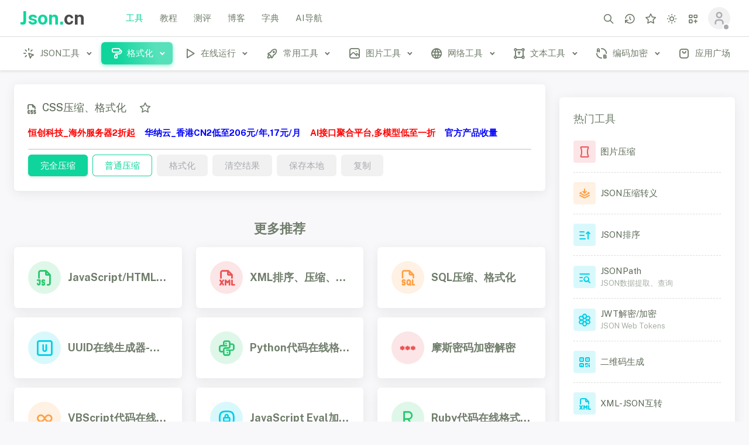

--- FILE ---
content_type: text/html
request_url: https://www.json.cn/css-format/
body_size: 21822
content:
<!DOCTYPE html>

<html  class="light-style layout-navbar-fixed layout-compact layout-menu-fixed" dir="ltr" data-theme="theme-default"
       data-assets-path="/r/" data-template="vertical-menu-template" data-layout-type="compact">

<head>
    <meta charset="utf-8" />
    <meta name="viewport" content="width=device-width, initial-scale=1.0, user-scalable=no, minimum-scale=1.0, maximum-scale=1.0" />

    <title>CSS压缩、格式化 - JSON中文网</title>
    <meta content="css在线格式化,css在线格式化,css格式化,css压缩" name="keywords" />
    <meta content="可以对Jcss进行格式化排版，整齐的进行显示。可以对css进行加密，加密压缩。" name="description" />

    <!-- Favicon -->
    <link rel="icon" type="image/x-icon" href="//static.json.cn/r/img/favicon/favicon.ico" />

    <!-- Fonts... -->
    <link href="//static.json.cn/r/css/global.css" rel="stylesheet" />

    <!-- Core CSS -->
    <link rel="stylesheet" href="//static.json.cn/r/vendor/css/rtl/core.css" class="template-customizer-core-css" />
    <link rel="stylesheet" href="//static.json.cn/r/vendor/css/rtl/theme-default.css" class="template-customizer-theme-css" />

    <!-- custom css -->
    <link rel="stylesheet" href="//static.json.cn/r/css/demo.css" />

    <!-- header -->
    <script src="//static.json.cn/r/vendor/js/header.js"></script>
    <script type="text/javascript" charset="UTF-8" src="https://cdn.wwads.cn/js/makemoney.js" async></script>
</head>

<body data-id="130" data-classid="30" data-tbname="tools">
<!-- Layout wrapper -->
<div class="layout-wrapper layout-navbar-full layout-horizontal layout-without-menu">
    <div class="layout-container">
        <!-- Menu -->
        <nav class="layout-navbar navbar navbar-expand-xl align-items-center bg-navbar-theme" id="layout-navbar">
    <div class="container-xxl">
        <div class="navbar-brand app-brand demo d-none d-xl-flex py-0 me-4">
            <a href="/" class="app-brand-link gap-2">
                <span class="app-brand-text demo menu-text fw-bold">Json.<b class="text-dark">cn</b></span>
            </a>
            <a href="javascript:void(0);" class="layout-menu-toggle menu-link text-large ms-auto d-xl-none">
                <i class="ti ti-x ti-sm align-middle"></i>
            </a>
        </div>

        <div class="layout-menu-toggle navbar-nav align-items-xl-center me-3 me-xl-0 d-xl-none">
            <a class="nav-item nav-link px-0 me-xl-4" href="javascript:void(0)">
                <i class="ti ti-menu-2 ti-sm"></i>
            </a>
        </div>
        <ul class="menu-top">
            <li class="menu-item active">
                <a href="/" class="menu-link">
                    <div>工具</div>
                </a>
            </li>

            <li class="menu-item ">
                <a href="/jiaocheng/" class="menu-link ">
                    <div>教程</div>
                </a>
            </li>

            <li class="menu-item ">
                <a href="/ceping/" class="menu-link">
                    <div>测评</div>
                </a>
            </li>

            <li class="menu-item ">
                <a href="/blog/" class="menu-link">
                    <div>博客</div>
                </a>
            </li>

            <li class="menu-item">
                <a href="/dict/" class="menu-link">
                    <div>字典</div>
                </a>
            </li>

            <li class="menu-item">
                <a href="/ai123/" class="menu-link">
                    <div>AI导航</div>
                </a>
            </li>

        </ul>
        <div class="navbar-nav-right d-flex align-items-center flex-grow-1" id="navbar-collapse">
            <ul class="navbar-nav flex-row align-items-center ms-auto">


                <!-- Search -->
                <li class="nav-item navbar-search-wrapper me-2 me-xl-0">
                    <a class="nav-link search-toggler" href="javascript:void(0);" data-bs-toggle="tooltip" data-bs-placement="bottom" data-bs-original-title="搜索 (Ctrl+/)">
                        <i class="ti ti-search ti-md"></i>
                    </a>
                </li>
                <!-- /Search -->
                <!-- history -->
                <li class="nav-item navbar-search-wrapper me-2 me-xl-0" data-bs-toggle="tooltip" data-bs-placement="bottom" title="历史记录">
                    <a class="nav-link" href="/center/history.html">
                        <i class="ti ti-history ti-md"></i>
                    </a>
                </li>
                <!-- /history -->

                <!-- collection -->
                <li class="nav-item navbar-search-wrapper me-2 me-xl-0" data-bs-toggle="tooltip" data-bs-placement="bottom" title="我的收藏">
                    <a class="nav-link" href="/center/favorite.html">
                        <i class="ti ti-star ti-md"></i>
                    </a>
                </li>
                <!-- /collection -->
                <!-- Style Switcher -->
                <li class="nav-item dropdown-style-switcher dropdown me-2 me-xl-0">
                    <a class="nav-link dropdown-toggle hide-arrow" href="javascript:void(0);"
                       data-bs-toggle="dropdown">
                        <i class="ti ti-md"></i>
                    </a>
                    <ul class="dropdown-menu dropdown-menu-end dropdown-styles">
                        <li>
                            <a class="dropdown-item" href="javascript:void(0);" data-theme="light">
                                <span class="align-middle"><i class="ti ti-sun me-2"></i>浅色</span>
                            </a>
                        </li>
                        <li>
                            <a class="dropdown-item" href="javascript:void(0);" data-theme="dark">
                                <span class="align-middle"><i class="ti ti-moon me-2"></i>深色</span>
                            </a>
                        </li>
                        <li>
                            <a class="dropdown-item" href="javascript:void(0);" data-theme="system">
                                <span class="align-middle"><i class="ti ti-device-desktop me-2"></i>系统</span>
                            </a>
                        </li>
                    </ul>
                </li>
                <!-- / Style Switcher-->
                <!-- Quick links  -->
                <li class="nav-item dropdown-shortcuts navbar-dropdown dropdown me-2 me-xl-0">
                    <a class="nav-link dropdown-toggle hide-arrow" href="javascript:void(0);"
                       data-bs-toggle="dropdown" data-bs-auto-close="outside" aria-expanded="false">
                        <i class="ti ti-layout-grid-add ti-md"></i>
                    </a>
                    <div class="dropdown-menu dropdown-menu-end py-0">
                        <div class="dropdown-menu-header border-bottom">
                            <div class="dropdown-header d-flex align-items-center py-3">
                                <span class="text-body mb-0 me-auto fs-5">快捷方式</span>
                            </div>
                        </div>
                        <div class="dropdown-shortcuts-list scrollable-container">
                            <div class="row row-bordered overflow-visible g-0">
                                <div class="dropdown-shortcuts-item col">
                                    <span class="dropdown-shortcuts-icon rounded-circle mb-2"><i class="ti ti-click fs-4"></i></span>
                                    <a href="/" class="stretched-link">工具</a>
                                    <small class="text-muted mb-0">在线工具 方面快捷</small>
                                </div>
                                <div class="dropdown-shortcuts-item col">
                                    <span class="dropdown-shortcuts-icon rounded-circle mb-2"><i class="ti ti-book fs-4"></i></span>
                                    <a href="/jiaocheng/" class="stretched-link">教程</a>
                                    <small class="text-muted mb-0">小白教程 助力成长</small>
                                </div>
                            </div>

                            <div class="row row-bordered overflow-visible g-0">
                                <div class="dropdown-shortcuts-item col">
                                    <span class="dropdown-shortcuts-icon rounded-circle mb-2"><i class="ti ti-report-search fs-4"></i></span>
                                    <a href="/ceping/" class="stretched-link">测评</a>
                                    <small class="text-muted mb-0">主机测评 快乐上云</small>
                                </div>
                                <div class="dropdown-shortcuts-item col">
                                    <span class="dropdown-shortcuts-icon rounded-circle mb-2"><i class="ti ti-pencil fs-4"></i></span>
                                    <a href="/blog/" class="stretched-link">博客</a>
                                    <small class="text-muted mb-0">流金岁月 技术沉淀</small>
                                </div>
                            </div>

                            <div class="row row-bordered overflow-visible g-0">
                                <div class="dropdown-shortcuts-item col">
                                    <span class="dropdown-shortcuts-icon rounded-circle mb-2"><i class="ti ti-brain fs-4"></i></span>
                                    <a href="/ai123/" class="stretched-link">AI导航</a>
                                    <small class="text-muted mb-0">浪潮之巅 奋勇争先</small>
                                </div>
                                <div class="dropdown-shortcuts-item col">
                                    <span class="dropdown-shortcuts-icon rounded-circle mb-2"><i class="ti ti-book-2 fs-4"></i></span>
                                    <a href="/dict/" class="stretched-link">字典</a>
                                    <small class="text-muted mb-0">学习好帮手</small>
                                </div>
                            </div>
                        </div>
                    </div>
                </li>
                <!-- Quick links -->


                <!-- User -->
                <li class="nav-item navbar-dropdown dropdown-user dropdown">

                    <a class="nav-link login-will-d-none login-dialog-toggle" href="javascript:void(0);">
                        <div class="avatar avatar-offline">
                            <img src="//static.json.cn/r/img/avatars/avatar_un_login.png" alt
                                 class="h-auto rounded-circle" />
                        </div>
                    </a>
                    <a class="nav-link dropdown-toggle hide-arrow un-login-will-d-none un-login-d-none"
                       href="javascript:void(0);" data-bs-toggle="dropdown">
                        <div class="avatar avatar-offline">
                            <img src="//static.json.cn/r/img/avatars/avatar_un_login.png" alt
                                 class="h-auto rounded-circle user-avatar" />
                        </div>
                    </a>
                    <ul class="dropdown-menu dropdown-menu-end">
                        <li>
                            <a class="dropdown-item" href="/center/index.html">
                                <div class="d-flex">
                                    <div class="flex-shrink-0 me-3">
                                        <div class="avatar avatar-online">
                                            <img src="//static.json.cn/r/img/avatars/avatar_un_login.png" alt
                                                 class="h-auto rounded-circle  userPic" />
                                        </div>
                                    </div>
                                    <div class="flex-grow-1">
                                        <span class="fw-medium d-block userName">John Doe</span>
                                        <small class="text-muted userIntro">Admin</small>
                                    </div>
                                </div>
                            </a>
                        </li>
                        <li>
                            <div class="dropdown-divider"></div>
                        </li>
                        <li>
                            <a class="dropdown-item" href="/center/index.html">
                                <i class="ti ti-user me-2 ti-sm"></i>
                                <span class="align-middle">个人中心</span>
                            </a>
                        </li>

                        <li>
                            <a href="javascript:;" class="dropdown-item" onclick="exit()">
                                <i class="ti ti-logout me-2 ti-sm"></i>
                                <span class="align-middle">退出</span>
                            </a>
                        </li>
                    </ul>
                </li>
                <!--/ User -->
            </ul>
        </div>

        <!-- Search Small Screens -->
        <div class="navbar-search-wrapper search-input-wrapper container-xxl d-none">
            <input type="text" class="form-control search-input border-0" placeholder="搜索工具和教程…"
                   aria-label="搜索工具和教程…" />
            <i class="ti ti-x ti-sm search-toggler cursor-pointer"></i>
        </div>
    </div>
</nav>
        <!-- / Menu -->

        <!-- Layout container -->
        <div class="layout-page init-top-padding">
            <!-- Navbar -->

            <!-- / Navbar -->

            <!-- Content wrapper -->
            <div class="content-wrapper">
                <!-- Menu -->
                <aside id="layout-menu"
       class="layout-menu-horizontal menu-horizontal menu bg-menu-theme flex-grow-0">
    <div class="container-xxl d-flex h-100">
        <ul class="menu-inner">

            
                
                        <li class="menu-item ">
                            <a href="/json/" class="menu-link menu-toggle">
                                <i class="menu-icon tf-icons ti ti-click"></i>
                                <div >JSON工具</div>
                            </a>
                            <ul class="menu-sub">
                                
                                    <li class="menu-item ">
                                        <a href="/jsononline/" class="menu-link">
                                            <i class="menu-icon tf-icons ti ti-braces"></i>
                                            <div >JSON在线解析</div>
                                        </a>
                                    </li>

                                    
                                    <li class="menu-item ">
                                        <a href="/jsonzip/" class="menu-link">
                                            <i class="menu-icon tf-icons ti ti-stack-push"></i>
                                            <div >JSON压缩转义</div>
                                        </a>
                                    </li>

                                    
                                    <li class="menu-item ">
                                        <a href="/jsonedit/" class="menu-link">
                                            <i class="menu-icon tf-icons ti ti-edit-circle"></i>
                                            <div >JSON编辑器</div>
                                        </a>
                                    </li>

                                    
                                    <li class="menu-item ">
                                        <a href="/jsonsort/" class="menu-link">
                                            <i class="menu-icon tf-icons ti ti-sort-ascending"></i>
                                            <div >JSON排序</div>
                                        </a>
                                    </li>

                                    
                                    <li class="menu-item ">
                                        <a href="/jsonpath/" class="menu-link">
                                            <i class="menu-icon tf-icons ti ti-list-search"></i>
                                            <div >JSONPath</div>
                                        </a>
                                    </li>

                                    
                                    <li class="menu-item ">
                                        <a href="/json5/" class="menu-link">
                                            <i class="menu-icon tf-icons ti ti-square-number-5"></i>
                                            <div >JSON5</div>
                                        </a>
                                    </li>

                                    
                                    <li class="menu-item ">
                                        <a href="/jsonhero/" class="menu-link">
                                            <i class="menu-icon tf-icons ti ti-hand-grab"></i>
                                            <div >JSON Hero</div>
                                        </a>
                                    </li>

                                    
                                    <li class="menu-item ">
                                        <a href="/jwt/" class="menu-link">
                                            <i class="menu-icon tf-icons ti ti-flower"></i>
                                            <div >JWT加解密</div>
                                        </a>
                                    </li>

                                    
                                    <li class="menu-item ">
                                        <a href="/jwtgjd/" class="menu-link">
                                            <i class="menu-icon tf-icons ti ti-flower"></i>
                                            <div >JWT解密 高精度版</div>
                                        </a>
                                    </li>

                                    
                                    <li class="menu-item ">
                                        <a href="/json2sql/" class="menu-link">
                                            <i class="menu-icon tf-icons ti ti-file-type-sql"></i>
                                            <div >JSON转SQL</div>
                                        </a>
                                    </li>

                                    
                                    <li class="menu-item ">
                                        <a href="/sql2json/" class="menu-link">
                                            <i class="menu-icon tf-icons ti ti-file-type-sql"></i>
                                            <div >SQL转JSON</div>
                                        </a>
                                    </li>

                                    
                                    <li class="menu-item ">
                                        <a href="/sql2java/" class="menu-link">
                                            <i class="menu-icon tf-icons ti ti-cube"></i>
                                            <div >SQL转Java</div>
                                        </a>
                                    </li>

                                    
                                    <li class="menu-item ">
                                        <a href="/json2java/" class="menu-link">
                                            <i class="menu-icon tf-icons ti ti-cube"></i>
                                            <div >JSON转Java实体</div>
                                        </a>
                                    </li>

                                    
                                    <li class="menu-item ">
                                        <a href="/json2python/" class="menu-link">
                                            <i class="menu-icon tf-icons ti ti-brand-python"></i>
                                            <div >json转python类工具</div>
                                        </a>
                                    </li>

                                    
                                    <li class="menu-item ">
                                        <a href="/json/json2json_schema/" class="menu-link">
                                            <i class="menu-icon tf-icons ti ti-json"></i>
                                            <div >json转json Schema工具</div>
                                        </a>
                                    </li>

                                    
                                    <li class="menu-item ">
                                        <a href="/json2ObjectiveC/" class="menu-link">
                                            <i class="menu-icon tf-icons ti ti-letter-c"></i>
                                            <div >json转ObjectiveC工具</div>
                                        </a>
                                    </li>

                                    
                                    <li class="menu-item ">
                                        <a href="/json2cpp/1208.html" class="menu-link">
                                            <i class="menu-icon tf-icons ti ti-brand-cpp"></i>
                                            <div >JSON转C++ Class工具</div>
                                        </a>
                                    </li>

                                    
                                    <li class="menu-item ">
                                        <a href="/json2swift/" class="menu-link">
                                            <i class="menu-icon tf-icons ti ti-brand-swift"></i>
                                            <div >JSON转Swift工具</div>
                                        </a>
                                    </li>

                                    
                                    <li class="menu-item ">
                                        <a href="/json2golang/" class="menu-link">
                                            <i class="menu-icon tf-icons ti ti-brand-golang"></i>
                                            <div >JSON转go语言工具</div>
                                        </a>
                                    </li>

                                    
                                    <li class="menu-item ">
                                        <a href="/json2rust/" class="menu-link">
                                            <i class="menu-icon tf-icons ti ti-brand-rust"></i>
                                            <div >JSON转rust语言工具</div>
                                        </a>
                                    </li>

                                    
                                    <li class="menu-item ">
                                        <a href="/json2crystal/" class="menu-link">
                                            <i class="menu-icon tf-icons ti ti-crystal-ball"></i>
                                            <div >JSON转Crystal语言工具</div>
                                        </a>
                                    </li>

                                    
                                    <li class="menu-item ">
                                        <a href="/json2typescript/" class="menu-link">
                                            <i class="menu-icon tf-icons ti ti-brand-typescript"></i>
                                            <div >JSON转TypeScript语言工具</div>
                                        </a>
                                    </li>

                                    
                                    <li class="menu-item ">
                                        <a href="/json2javascript/" class="menu-link">
                                            <i class="menu-icon tf-icons ti ti-file-type-js"></i>
                                            <div >JSON转JavaScript语言工具</div>
                                        </a>
                                    </li>

                                    
                                    <li class="menu-item ">
                                        <a href="/json2flow/" class="menu-link">
                                            <i class="menu-icon tf-icons ti ti-brand-webflow"></i>
                                            <div >JSON转Flow语言工具</div>
                                        </a>
                                    </li>

                                    
                                    <li class="menu-item ">
                                        <a href="/json2kotlin/" class="menu-link">
                                            <i class="menu-icon tf-icons ti ti-brand-kotlin"></i>
                                            <div >JSON转Kotlin语言工具</div>
                                        </a>
                                    </li>

                                    
                                    <li class="menu-item ">
                                        <a href="/json2elm/" class="menu-link">
                                            <i class="menu-icon tf-icons ti ti-circle-dotted-letter-e"></i>
                                            <div >JSON转Elm语言工具</div>
                                        </a>
                                    </li>

                                    
                                    <li class="menu-item ">
                                        <a href="/json2ruby/" class="menu-link">
                                            <i class="menu-icon tf-icons ti ti-currency-rubel"></i>
                                            <div >JSON转Ruby语言工具</div>
                                        </a>
                                    </li>

                                    
                                    <li class="menu-item ">
                                        <a href="/json2pike/" class="menu-link">
                                            <i class="menu-icon tf-icons ti ti-letter-p-small"></i>
                                            <div >JSON转Pike语言工具</div>
                                        </a>
                                    </li>

                                    
                                    <li class="menu-item ">
                                        <a href="/json2haskell/" class="menu-link">
                                            <i class="menu-icon tf-icons ti ti-letter-h-small"></i>
                                            <div >JSON转Haskell语言工具</div>
                                        </a>
                                    </li>

                                    
                                    <li class="menu-item ">
                                        <a href="/jsonclear/" class="menu-link">
                                            <i class="menu-icon tf-icons ti ti-bleach-chlorine"></i>
                                            <div >JSON在线清理工具</div>
                                        </a>
                                    </li>

                                    
                                    <li class="menu-item ">
                                        <a href="/json2phparray/" class="menu-link">
                                            <i class="menu-icon tf-icons ti ti-matrix"></i>
                                            <div >JSON转PHP数组工具</div>
                                        </a>
                                    </li>

                                    
                                    <li class="menu-item ">
                                        <a href="/json2matrix/" class="menu-link">
                                            <i class="menu-icon tf-icons ti ti-matrix"></i>
                                            <div >二维数学矩阵转JSON工具</div>
                                        </a>
                                    </li>

                                    
                                    <li class="menu-item ">
                                        <a href="/json2toon/" class="menu-link">
                                            <i class="menu-icon tf-icons ti ti-tooltip"></i>
                                            <div >JSON转TOON工具</div>
                                        </a>
                                    </li>

                                    
                                    <li class="menu-item ">
                                        <a href="/json2csharp/" class="menu-link">
                                            <i class="menu-icon tf-icons ti ti-cube"></i>
                                            <div >JSON转C#实体</div>
                                        </a>
                                    </li>

                                    
                                    <li class="menu-item ">
                                        <a href="/json2excel/" class="menu-link">
                                            <i class="menu-icon tf-icons ti ti-csv"></i>
                                            <div >JSON转CSV、Excel</div>
                                        </a>
                                    </li>

                                    
                                    <li class="menu-item ">
                                        <a href="/excel2json/" class="menu-link">
                                            <i class="menu-icon tf-icons ti ti-csv"></i>
                                            <div >Excel转JSON</div>
                                        </a>
                                    </li>

                                    
                                    <li class="menu-item ">
                                        <a href="/xml2json/" class="menu-link">
                                            <i class="menu-icon tf-icons ti ti-file-type-xml"></i>
                                            <div >XML ⇌ JSON</div>
                                        </a>
                                    </li>

                                    
                                    <li class="menu-item ">
                                        <a href="/json2yaml/" class="menu-link">
                                            <i class="menu-icon tf-icons ti ti-hexagon-letter-y"></i>
                                            <div >JSON ⇌ YAML</div>
                                        </a>
                                    </li>

                                    
                                    <li class="menu-item ">
                                        <a href="/jsoncrack/" class="menu-link">
                                            <i class="menu-icon tf-icons ti ti-schema"></i>
                                            <div >JSON YAML XML图形化编辑器</div>
                                        </a>
                                    </li>

                                    
                                    <li class="menu-item ">
                                        <a href="/pachong/" class="menu-link">
                                            <i class="menu-icon tf-icons ti ti-spider"></i>
                                            <div >爬虫工具库</div>
                                        </a>
                                    </li>

                                    
                                    <li class="menu-item ">
                                        <a href="/json2postman/" class="menu-link">
                                            <i class="menu-icon tf-icons ti ti-json"></i>
                                            <div >JSON ⇌ Postman</div>
                                        </a>
                                    </li>

                                                                </ul>
                        </li>


                    
                        <li class="menu-item active">
                            <a href="/format/" class="menu-link menu-toggle">
                                <i class="menu-icon tf-icons ti ti-paint"></i>
                                <div >格式化</div>
                            </a>
                            <ul class="menu-sub">
                                
                                    <li class="menu-item ">
                                        <a href="/js-format/" class="menu-link">
                                            <i class="menu-icon tf-icons ti ti-file-type-js"></i>
                                            <div >JS压缩、格式化</div>
                                        </a>
                                    </li>

                                    
                                    <li class="menu-item ">
                                        <a href="/jshx/" class="menu-link">
                                            <i class="menu-icon tf-icons ti ti-lock-code"></i>
                                            <div >JS混淆加密</div>
                                        </a>
                                    </li>

                                    
                                    <li class="menu-item active">
                                        <a href="/css-format/" class="menu-link">
                                            <i class="menu-icon tf-icons ti ti-file-type-css"></i>
                                            <div >CSS压缩、格式化</div>
                                        </a>
                                    </li>

                                    
                                    <li class="menu-item ">
                                        <a href="/xml-format/" class="menu-link">
                                            <i class="menu-icon tf-icons ti ti-file-type-xml"></i>
                                            <div >XML排序、压缩、格式化</div>
                                        </a>
                                    </li>

                                    
                                    <li class="menu-item ">
                                        <a href="/sql-format/" class="menu-link">
                                            <i class="menu-icon tf-icons ti ti-file-type-sql"></i>
                                            <div >SQL压缩、格式化</div>
                                        </a>
                                    </li>

                                    
                                    <li class="menu-item ">
                                        <a href="/python-format/" class="menu-link">
                                            <i class="menu-icon tf-icons ti ti-brand-python"></i>
                                            <div >Python格式化</div>
                                        </a>
                                    </li>

                                    
                                    <li class="menu-item ">
                                        <a href="/vbs-format/" class="menu-link">
                                            <i class="menu-icon tf-icons ti ti-infinity"></i>
                                            <div >VBScript格式化</div>
                                        </a>
                                    </li>

                                    
                                    <li class="menu-item ">
                                        <a href="/ruby-format/" class="menu-link">
                                            <i class="menu-icon tf-icons ti ti-letter-r"></i>
                                            <div >Ruby格式化</div>
                                        </a>
                                    </li>

                                    
                                    <li class="menu-item ">
                                        <a href="/perl-format/" class="menu-link">
                                            <i class="menu-icon tf-icons ti ti-letter-p"></i>
                                            <div >Perl格式化</div>
                                        </a>
                                    </li>

                                    
                                    <li class="menu-item ">
                                        <a href="/csharp-format/" class="menu-link">
                                            <i class="menu-icon tf-icons ti ti-brand-c-sharp"></i>
                                            <div >C#格式化</div>
                                        </a>
                                    </li>

                                    
                                    <li class="menu-item ">
                                        <a href="/java-format/" class="menu-link">
                                            <i class="menu-icon tf-icons ti ti-coffee"></i>
                                            <div >Java格式化</div>
                                        </a>
                                    </li>

                                    
                                    <li class="menu-item ">
                                        <a href="/php-format/" class="menu-link">
                                            <i class="menu-icon tf-icons ti ti-file-type-php"></i>
                                            <div >PHP格式化</div>
                                        </a>
                                    </li>

                                    
                                    <li class="menu-item ">
                                        <a href="/c-format/" class="menu-link">
                                            <i class="menu-icon tf-icons ti ti-letter-c"></i>
                                            <div >C语言格式化</div>
                                        </a>
                                    </li>

                                                                </ul>
                        </li>


                    
                        <li class="menu-item ">
                            <a href="/run/" class="menu-link menu-toggle">
                                <i class="menu-icon tf-icons ti ti-player-play"></i>
                                <div >在线运行</div>
                            </a>
                            <ul class="menu-sub">
                                
                                    <li class="menu-item ">
                                        <a href="/run/c740/" class="menu-link">
                                            <i class="menu-icon tf-icons ti ti-letter-c"></i>
                                            <div >C (GCC 7.4.0)</div>
                                        </a>
                                    </li>

                                    
                                    <li class="menu-item ">
                                        <a href="/run/csharp/" class="menu-link">
                                            <i class="menu-icon tf-icons ti ti-brand-c-sharp"></i>
                                            <div >C#</div>
                                        </a>
                                    </li>

                                    
                                    <li class="menu-item ">
                                        <a href="/run/cpp/" class="menu-link">
                                            <i class="menu-icon tf-icons ti ti-brand-cpp"></i>
                                            <div >C++ (GCC 7.4.0)</div>
                                        </a>
                                    </li>

                                    
                                    <li class="menu-item ">
                                        <a href="/run/go/" class="menu-link">
                                            <i class="menu-icon tf-icons ti ti-brand-golang"></i>
                                            <div >Go</div>
                                        </a>
                                    </li>

                                    
                                    <li class="menu-item ">
                                        <a href="/run/html5/" class="menu-link">
                                            <i class="menu-icon tf-icons ti ti-brand-html5"></i>
                                            <div >HTML5</div>
                                        </a>
                                    </li>

                                    
                                    <li class="menu-item ">
                                        <a href="/run/java/" class="menu-link">
                                            <i class="menu-icon tf-icons ti ti-coffee"></i>
                                            <div >Java</div>
                                        </a>
                                    </li>

                                    
                                    <li class="menu-item ">
                                        <a href="/run/kotlin/" class="menu-link">
                                            <i class="menu-icon tf-icons ti ti-brand-kotlin"></i>
                                            <div >Kotlin</div>
                                        </a>
                                    </li>

                                    
                                    <li class="menu-item ">
                                        <a href="/run/lua/" class="menu-link">
                                            <i class="menu-icon tf-icons ti ti-inner-shadow-top-right"></i>
                                            <div >Lua</div>
                                        </a>
                                    </li>

                                    
                                    <li class="menu-item ">
                                        <a href="/run/php/" class="menu-link">
                                            <i class="menu-icon tf-icons ti ti-brand-php"></i>
                                            <div >PHP</div>
                                        </a>
                                    </li>

                                    
                                    <li class="menu-item ">
                                        <a href="/run/python3/" class="menu-link">
                                            <i class="menu-icon tf-icons ti ti-brand-python"></i>
                                            <div >Python3</div>
                                        </a>
                                    </li>

                                    
                                    <li class="menu-item ">
                                        <a href="/run/ruby/" class="menu-link">
                                            <i class="menu-icon tf-icons ti ti-diamond"></i>
                                            <div >Ruby</div>
                                        </a>
                                    </li>

                                    
                                    <li class="menu-item ">
                                        <a href="/run/rust/" class="menu-link">
                                            <i class="menu-icon tf-icons ti ti-brand-rust"></i>
                                            <div >Rust</div>
                                        </a>
                                    </li>

                                    
                                    <li class="menu-item ">
                                        <a href="/run/sql/" class="menu-link">
                                            <i class="menu-icon tf-icons ti ti-database"></i>
                                            <div >SQL</div>
                                        </a>
                                    </li>

                                    
                                    <li class="menu-item ">
                                        <a href="/run/swift/" class="menu-link">
                                            <i class="menu-icon tf-icons ti ti-brand-swift"></i>
                                            <div >Swift</div>
                                        </a>
                                    </li>

                                    
                                    <li class="menu-item ">
                                        <a href="/run/typescript/" class="menu-link">
                                            <i class="menu-icon tf-icons ti ti-brand-typescript"></i>
                                            <div >TypeScript</div>
                                        </a>
                                    </li>

                                                                </ul>
                        </li>


                    
                        <li class="menu-item ">
                            <a href="/often/" class="menu-link menu-toggle">
                                <i class="menu-icon tf-icons ti ti-rocket"></i>
                                <div >常用工具</div>
                            </a>
                            <ul class="menu-sub">
                                
                                    <li class="menu-item ">
                                        <a href="/diff/" class="menu-link">
                                            <i class="menu-icon tf-icons ti ti-git-compare"></i>
                                            <div >代码对比</div>
                                        </a>
                                    </li>

                                    
                                    <li class="menu-item ">
                                        <a href="/text-compare/" class="menu-link">
                                            <i class="menu-icon tf-icons ti ti-letter-case-toggle"></i>
                                            <div >在线文本对比工具</div>
                                        </a>
                                    </li>

                                    
                                    <li class="menu-item ">
                                        <a href="/unixtime/" class="menu-link">
                                            <i class="menu-icon tf-icons ti ti-calendar-time"></i>
                                            <div >Unix时间互转</div>
                                        </a>
                                    </li>

                                    
                                    <li class="menu-item ">
                                        <a href="/urlencode/" class="menu-link">
                                            <i class="menu-icon tf-icons ti ti-link"></i>
                                            <div >URL编解码</div>
                                        </a>
                                    </li>

                                    
                                    <li class="menu-item ">
                                        <a href="/base64/" class="menu-link">
                                            <i class="menu-icon tf-icons ti ti-square-letter-b"></i>
                                            <div >Base64加解密</div>
                                        </a>
                                    </li>

                                    
                                    <li class="menu-item ">
                                        <a href="/md5/" class="menu-link">
                                            <i class="menu-icon tf-icons ti ti-circle-letter-m"></i>
                                            <div >MD5加密</div>
                                        </a>
                                    </li>

                                    
                                    <li class="menu-item ">
                                        <a href="/unicode/" class="menu-link">
                                            <i class="menu-icon tf-icons ti ti-language"></i>
                                            <div >Unicode中文互转</div>
                                        </a>
                                    </li>

                                    
                                    <li class="menu-item ">
                                        <a href="/uuid/" class="menu-link">
                                            <i class="menu-icon tf-icons ti ti-square-letter-u"></i>
                                            <div >UUID生成器</div>
                                        </a>
                                    </li>

                                    
                                    <li class="menu-item ">
                                        <a href="/guid/" class="menu-link">
                                            <i class="menu-icon tf-icons ti ti-arrow-guide"></i>
                                            <div >GUID生成器</div>
                                        </a>
                                    </li>

                                    
                                    <li class="menu-item ">
                                        <a href="/hump2under/" class="menu-link">
                                            <i class="menu-icon tf-icons ti ti-text-color"></i>
                                            <div >驼峰下划线互转</div>
                                        </a>
                                    </li>

                                    
                                    <li class="menu-item ">
                                        <a href="/md/" class="menu-link">
                                            <i class="menu-icon tf-icons ti ti-markdown"></i>
                                            <div >Markdown编辑器</div>
                                        </a>
                                    </li>

                                    
                                    <li class="menu-item ">
                                        <a href="/toml-editor/" class="menu-link">
                                            <i class="menu-icon tf-icons ti ti-hexagon-letter-t"></i>
                                            <div >TOML在线编辑</div>
                                        </a>
                                    </li>

                                    
                                    <li class="menu-item ">
                                        <a href="/yaml-editor/" class="menu-link">
                                            <i class="menu-icon tf-icons ti ti-hexagon-letter-y"></i>
                                            <div >YAML在线编辑</div>
                                        </a>
                                    </li>

                                    
                                    <li class="menu-item ">
                                        <a href="/oracle2java/" class="menu-link">
                                            <i class="menu-icon tf-icons ti ti-letter-o"></i>
                                            <div >Oracle转Java实体</div>
                                        </a>
                                    </li>

                                    
                                    <li class="menu-item ">
                                        <a href="/mysql2java/" class="menu-link">
                                            <i class="menu-icon tf-icons ti ti-brand-mysql"></i>
                                            <div >MySQL转Java实体</div>
                                        </a>
                                    </li>

                                    
                                    <li class="menu-item ">
                                        <a href="/sql2csharp/" class="menu-link">
                                            <i class="menu-icon tf-icons ti ti-sql"></i>
                                            <div >SQL转CSharp实体</div>
                                        </a>
                                    </li>

                                    
                                    <li class="menu-item ">
                                        <a href="/sqlview/" class="menu-link">
                                            <i class="menu-icon tf-icons ti ti-database-edit"></i>
                                            <div >sql语句字段视图</div>
                                        </a>
                                    </li>

                                    
                                    <li class="menu-item ">
                                        <a href="/fileformat/" class="menu-link">
                                            <i class="menu-icon tf-icons ti ti-file-info"></i>
                                            <div >文件格式在线识别工具</div>
                                        </a>
                                    </li>

                                    
                                    <li class="menu-item ">
                                        <a href="/xpathtool/" class="menu-link">
                                            <i class="menu-icon tf-icons ti ti-route-square"></i>
                                            <div >Xpath在线工具</div>
                                        </a>
                                    </li>

                                    
                                    <li class="menu-item ">
                                        <a href="/pythonre/" class="menu-link">
                                            <i class="menu-icon tf-icons ti ti-brand-python"></i>
                                            <div >Python正则自动生成工具</div>
                                        </a>
                                    </li>

                                    
                                    <li class="menu-item ">
                                        <a href="/androidkeycode/" class="menu-link">
                                            <i class="menu-icon tf-icons ti ti-keyboard"></i>
                                            <div >Android安卓系统按键码对照表</div>
                                        </a>
                                    </li>

                                    
                                    <li class="menu-item ">
                                        <a href="/pemcrt/" class="menu-link">
                                            <i class="menu-icon tf-icons ti ti-certificate"></i>
                                            <div >PEM 和CRT证书</div>
                                        </a>
                                    </li>

                                    
                                    <li class="menu-item ">
                                        <a href="/base58/" class="menu-link">
                                            <i class="menu-icon tf-icons ti ti-baseline"></i>
                                            <div >Base58,Base62,Base100加解密</div>
                                        </a>
                                    </li>

                                    
                                    <li class="menu-item ">
                                        <a href="/DolphinDB/" class="menu-link">
                                            <i class="menu-icon tf-icons ti ti-file-database"></i>
                                            <div >DolphinDB可视化工具</div>
                                        </a>
                                    </li>

                                    
                                    <li class="menu-item ">
                                        <a href="/MongoDB/" class="menu-link">
                                            <i class="menu-icon tf-icons ti ti-brand-mongodb"></i>
                                            <div >MongoDB可视化工具</div>
                                        </a>
                                    </li>

                                    
                                    <li class="menu-item ">
                                        <a href="/InfluxDB/" class="menu-link">
                                            <i class="menu-icon tf-icons ti ti-table-plus"></i>
                                            <div >InfluxDB可视化工具</div>
                                        </a>
                                    </li>

                                    
                                    <li class="menu-item ">
                                        <a href="/TimescaleDB/" class="menu-link">
                                            <i class="menu-icon tf-icons ti ti-clock-2"></i>
                                            <div >TimescaleDB 超表管理工具</div>
                                        </a>
                                    </li>

                                    
                                    <li class="menu-item ">
                                        <a href="/OpenTSDB/" class="menu-link">
                                            <i class="menu-icon tf-icons ti ti-database"></i>
                                            <div >OpenTSDB可视化工具</div>
                                        </a>
                                    </li>

                                    
                                    <li class="menu-item ">
                                        <a href="/Prometheus/" class="menu-link">
                                            <i class="menu-icon tf-icons ti ti-database"></i>
                                            <div >Prometheus可视化查询工具</div>
                                        </a>
                                    </li>

                                    
                                    <li class="menu-item ">
                                        <a href="/VictoriaMetrics/" class="menu-link">
                                            <i class="menu-icon tf-icons ti ti-database"></i>
                                            <div >VictoriaMetrics 可视化查询工具 </div>
                                        </a>
                                    </li>

                                    
                                    <li class="menu-item ">
                                        <a href="/varname/" class="menu-link">
                                            <i class="menu-icon tf-icons ti ti-label"></i>
                                            <div >变量命名在线转换工具</div>
                                        </a>
                                    </li>

                                    
                                    <li class="menu-item ">
                                        <a href="/diskPartition/" class="menu-link">
                                            <i class="menu-icon tf-icons ti ti-device-floppy"></i>
                                            <div >硬盘分区工具</div>
                                        </a>
                                    </li>

                                    
                                    <li class="menu-item ">
                                        <a href="/bandwidth/" class="menu-link">
                                            <i class="menu-icon tf-icons ti ti-network"></i>
                                            <div >网络带宽计算工具</div>
                                        </a>
                                    </li>

                                                                </ul>
                        </li>


                    
                        <li class="menu-item ">
                            <a href="/image/" class="menu-link menu-toggle">
                                <i class="menu-icon tf-icons ti ti-photo"></i>
                                <div >图片工具</div>
                            </a>
                            <ul class="menu-sub">
                                
                                    <li class="menu-item ">
                                        <a href="/yasuo/" class="menu-link">
                                            <i class="menu-icon tf-icons ti ti-panorama-vertical"></i>
                                            <div >图片压缩</div>
                                        </a>
                                    </li>

                                    
                                    <li class="menu-item ">
                                        <a href="/img-crop/" class="menu-link">
                                            <i class="menu-icon tf-icons ti ti-cut"></i>
                                            <div >图片裁剪</div>
                                        </a>
                                    </li>

                                    
                                    <li class="menu-item ">
                                        <a href="/img-nine-crop/" class="menu-link">
                                            <i class="menu-icon tf-icons ti ti-grid-3x3"></i>
                                            <div >九宫格切图</div>
                                        </a>
                                    </li>

                                    
                                    <li class="menu-item ">
                                        <a href="/img-flip/" class="menu-link">
                                            <i class="menu-icon tf-icons ti ti-perspective"></i>
                                            <div >图片翻转</div>
                                        </a>
                                    </li>

                                    
                                    <li class="menu-item ">
                                        <a href="/img-rotate/" class="menu-link">
                                            <i class="menu-icon tf-icons ti ti-rotate-clockwise"></i>
                                            <div >图片旋转</div>
                                        </a>
                                    </li>

                                    
                                    <li class="menu-item ">
                                        <a href="/img-zoom/" class="menu-link">
                                            <i class="menu-icon tf-icons ti ti-resize"></i>
                                            <div >缩放照片</div>
                                        </a>
                                    </li>

                                    
                                    <li class="menu-item ">
                                        <a href="/watermark/" class="menu-link">
                                            <i class="menu-icon tf-icons ti ti-photo-shield"></i>
                                            <div >图片加水印</div>
                                        </a>
                                    </li>

                                    
                                    <li class="menu-item ">
                                        <a href="/text2img/" class="menu-link">
                                            <i class="menu-icon tf-icons ti ti-text-resize"></i>
                                            <div >文字生成图片</div>
                                        </a>
                                    </li>

                                    
                                    <li class="menu-item ">
                                        <a href="/exif/" class="menu-link">
                                            <i class="menu-icon tf-icons ti ti-photo-pin"></i>
                                            <div >照片Exif信息</div>
                                        </a>
                                    </li>

                                    
                                    <li class="menu-item ">
                                        <a href="/photo-color/" class="menu-link">
                                            <i class="menu-icon tf-icons ti ti-user-square"></i>
                                            <div >证件照背景</div>
                                        </a>
                                    </li>

                                    
                                    <li class="menu-item ">
                                        <a href="/qrcode/" class="menu-link">
                                            <i class="menu-icon tf-icons ti ti-qrcode"></i>
                                            <div >二维码生成</div>
                                        </a>
                                    </li>

                                    
                                    <li class="menu-item ">
                                        <a href="/qrcode-parse/" class="menu-link">
                                            <i class="menu-icon tf-icons ti ti-scan"></i>
                                            <div >二维码解析二维码识别</div>
                                        </a>
                                    </li>

                                    
                                    <li class="menu-item ">
                                        <a href="/img2svg/" class="menu-link">
                                            <i class="menu-icon tf-icons ti ti-file-type-svg"></i>
                                            <div >图片转svg</div>
                                        </a>
                                    </li>

                                    
                                    <li class="menu-item ">
                                        <a href="/pdf2img/" class="menu-link">
                                            <i class="menu-icon tf-icons ti ti-file-type-pdf"></i>
                                            <div >pdf转图片</div>
                                        </a>
                                    </li>

                                    
                                    <li class="menu-item ">
                                        <a href="/img2pdf/" class="menu-link">
                                            <i class="menu-icon tf-icons ti ti-file-type-pdf"></i>
                                            <div >图片转pdf</div>
                                        </a>
                                    </li>

                                    
                                    <li class="menu-item ">
                                        <a href="/gif2frame/" class="menu-link">
                                            <i class="menu-icon tf-icons ti ti-gif"></i>
                                            <div >gif转成帧</div>
                                        </a>
                                    </li>

                                    
                                    <li class="menu-item ">
                                        <a href="/img2gif/" class="menu-link">
                                            <i class="menu-icon tf-icons ti ti-gif"></i>
                                            <div >生成gif图片</div>
                                        </a>
                                    </li>

                                    
                                    <li class="menu-item ">
                                        <a href="/png2gif/" class="menu-link">
                                            <i class="menu-icon tf-icons ti ti-gif"></i>
                                            <div >png转gif</div>
                                        </a>
                                    </li>

                                    
                                    <li class="menu-item ">
                                        <a href="/img-format/" class="menu-link">
                                            <i class="menu-icon tf-icons ti ti-photo-edit"></i>
                                            <div >修改图片格式、图片格式转换</div>
                                        </a>
                                    </li>

                                    
                                    <li class="menu-item ">
                                        <a href="/jpg2png/" class="menu-link">
                                            <i class="menu-icon tf-icons ti ti-file-type-jpg"></i>
                                            <div >jpg转png</div>
                                        </a>
                                    </li>

                                    
                                    <li class="menu-item ">
                                        <a href="/jpg2gif/" class="menu-link">
                                            <i class="menu-icon tf-icons ti ti-gif"></i>
                                            <div >jpg转gif</div>
                                        </a>
                                    </li>

                                    
                                    <li class="menu-item ">
                                        <a href="/jpg2wbmp/" class="menu-link">
                                            <i class="menu-icon tf-icons ti ti-file-type-jpg"></i>
                                            <div >jpg转wbmp</div>
                                        </a>
                                    </li>

                                    
                                    <li class="menu-item ">
                                        <a href="/jpg2xbm/" class="menu-link">
                                            <i class="menu-icon tf-icons ti ti-file-type-jpg"></i>
                                            <div >jpg转xbm</div>
                                        </a>
                                    </li>

                                    
                                    <li class="menu-item ">
                                        <a href="/jfif2jpg/" class="menu-link">
                                            <i class="menu-icon tf-icons ti ti-file-type-jpg"></i>
                                            <div >jfif转jpg</div>
                                        </a>
                                    </li>

                                    
                                    <li class="menu-item ">
                                        <a href="/png2jpg/" class="menu-link">
                                            <i class="menu-icon tf-icons ti ti-file-type-png"></i>
                                            <div >png转jpg</div>
                                        </a>
                                    </li>

                                    
                                    <li class="menu-item ">
                                        <a href="/png2wbmp/" class="menu-link">
                                            <i class="menu-icon tf-icons ti ti-file-type-png"></i>
                                            <div >png转wbmp</div>
                                        </a>
                                    </li>

                                    
                                    <li class="menu-item ">
                                        <a href="/png2xbm/" class="menu-link">
                                            <i class="menu-icon tf-icons ti ti-file-type-png"></i>
                                            <div >png转xbm</div>
                                        </a>
                                    </li>

                                    
                                    <li class="menu-item ">
                                        <a href="/png2webp/" class="menu-link">
                                            <i class="menu-icon tf-icons ti ti-photo-hexagon"></i>
                                            <div >png转webp</div>
                                        </a>
                                    </li>

                                    
                                    <li class="menu-item ">
                                        <a href="/jpg2webp/" class="menu-link">
                                            <i class="menu-icon tf-icons ti ti-photo-hexagon"></i>
                                            <div >jpg转webp</div>
                                        </a>
                                    </li>

                                    
                                    <li class="menu-item ">
                                        <a href="/gif2webp/" class="menu-link">
                                            <i class="menu-icon tf-icons ti ti-gif"></i>
                                            <div >gif转webp</div>
                                        </a>
                                    </li>

                                    
                                    <li class="menu-item ">
                                        <a href="/videocut/" class="menu-link">
                                            <i class="menu-icon tf-icons ti ti-cut"></i>
                                            <div >视频分割剪切剪辑</div>
                                        </a>
                                    </li>

                                    
                                    <li class="menu-item ">
                                        <a href="/videocrop/" class="menu-link">
                                            <i class="menu-icon tf-icons ti ti-crop"></i>
                                            <div >视频画面剪裁</div>
                                        </a>
                                    </li>

                                    
                                    <li class="menu-item ">
                                        <a href="/tuya/" class="menu-link">
                                            <i class="menu-icon tf-icons ti ti-spray"></i>
                                            <div >在线涂鸦工具</div>
                                        </a>
                                    </li>

                                    
                                    <li class="menu-item ">
                                        <a href="/text-scan/" class="menu-link">
                                            <i class="menu-icon tf-icons ti ti-text-scan-2"></i>
                                            <div >文字识别</div>
                                        </a>
                                    </li>

                                    
                                    <li class="menu-item ">
                                        <a href="/imgrounded/" class="menu-link">
                                            <i class="menu-icon tf-icons ti ti-border-corner-rounded"></i>
                                            <div >图片切圆角</div>
                                        </a>
                                    </li>

                                    
                                    <li class="menu-item ">
                                        <a href="/imgpicker/" class="menu-link">
                                            <i class="menu-icon tf-icons ti ti-color-picker"></i>
                                            <div >图片取色工具</div>
                                        </a>
                                    </li>

                                    
                                    <li class="menu-item ">
                                        <a href="/kangri80/" class="menu-link">
                                            <i class="menu-icon tf-icons ti ti-color-picker"></i>
                                            <div >抗日战争胜利80周年头像制作</div>
                                        </a>
                                    </li>

                                    
                                    <li class="menu-item ">
                                        <a href="/data23d/" class="menu-link">
                                            <i class="menu-icon tf-icons ti ti-chart-scatter-3d"></i>
                                            <div >三维数据可视化生成器 在线3D图表制作工具</div>
                                        </a>
                                    </li>

                                    
                                    <li class="menu-item ">
                                        <a href="/qianmingtiqu/" class="menu-link">
                                            <i class="menu-icon tf-icons ti ti-signature"></i>
                                            <div >在线签名提取透明图</div>
                                        </a>
                                    </li>

                                    
                                    <li class="menu-item ">
                                        <a href="/heibaitu/" class="menu-link">
                                            <i class="menu-icon tf-icons ti ti-blur"></i>
                                            <div >黑白图片抠图工具</div>
                                        </a>
                                    </li>

                                    
                                    <li class="menu-item ">
                                        <a href="/huidutu/" class="menu-link">
                                            <i class="menu-icon tf-icons ti ti-haze-moon"></i>
                                            <div >在线灰度图制作工具</div>
                                        </a>
                                    </li>

                                    
                                    <li class="menu-item ">
                                        <a href="/pdfzip/" class="menu-link">
                                            <i class="menu-icon tf-icons ti ti-file-zip"></i>
                                            <div >PDF文件在线压缩工具</div>
                                        </a>
                                    </li>

                                    
                                    <li class="menu-item ">
                                        <a href="/pdfeditor/" class="menu-link">
                                            <i class="menu-icon tf-icons ti ti-file-type-pdf"></i>
                                            <div >免费的PDF在线编辑器</div>
                                        </a>
                                    </li>

                                    
                                    <li class="menu-item ">
                                        <a href="/3dview/" class="menu-link">
                                            <i class="menu-icon tf-icons ti ti-hexagon-3d"></i>
                                            <div >3D模型在线查看器 - 免费在线预览STL/OBJ/GLTF/FBX等3D文件</div>
                                        </a>
                                    </li>

                                    
                                    <li class="menu-item ">
                                        <a href="/webp2png/" class="menu-link">
                                            <i class="menu-icon tf-icons ti ti-photo-hexagon"></i>
                                            <div >webp转png</div>
                                        </a>
                                    </li>

                                    
                                    <li class="menu-item ">
                                        <a href="/webp2jpg/" class="menu-link">
                                            <i class="menu-icon tf-icons ti ti-photo-hexagon"></i>
                                            <div >webp转jpg</div>
                                        </a>
                                    </li>

                                    
                                    <li class="menu-item ">
                                        <a href="/webp2gif/" class="menu-link">
                                            <i class="menu-icon tf-icons ti ti-gif"></i>
                                            <div >webp转gif</div>
                                        </a>
                                    </li>

                                    
                                    <li class="menu-item ">
                                        <a href="/avif2png/" class="menu-link">
                                            <i class="menu-icon tf-icons ti ti-photo-square-rounded"></i>
                                            <div >avif转png</div>
                                        </a>
                                    </li>

                                    
                                    <li class="menu-item ">
                                        <a href="/avif2jpg/" class="menu-link">
                                            <i class="menu-icon tf-icons ti ti-photo-square-rounded"></i>
                                            <div >avif转jpg</div>
                                        </a>
                                    </li>

                                    
                                    <li class="menu-item ">
                                        <a href="/tiff2png/" class="menu-link">
                                            <i class="menu-icon tf-icons ti ti-photo-scan"></i>
                                            <div >tiff转png</div>
                                        </a>
                                    </li>

                                    
                                    <li class="menu-item ">
                                        <a href="/tiff2jpg/" class="menu-link">
                                            <i class="menu-icon tf-icons ti ti-photo-scan"></i>
                                            <div >tiff转jpg</div>
                                        </a>
                                    </li>

                                    
                                    <li class="menu-item ">
                                        <a href="/tiff-split/" class="menu-link">
                                            <i class="menu-icon tf-icons ti ti-page-break"></i>
                                            <div >tiff分割</div>
                                        </a>
                                    </li>

                                    
                                    <li class="menu-item ">
                                        <a href="/chart-radar/" class="menu-link">
                                            <i class="menu-icon tf-icons ti ti-chart-donut"></i>
                                            <div >雷达图制作</div>
                                        </a>
                                    </li>

                                    
                                    <li class="menu-item ">
                                        <a href="/chart-line/" class="menu-link">
                                            <i class="menu-icon tf-icons ti ti-chart-line"></i>
                                            <div >折线图制作</div>
                                        </a>
                                    </li>

                                    
                                    <li class="menu-item ">
                                        <a href="/chart-plot/" class="menu-link">
                                            <i class="menu-icon tf-icons ti ti-chart-donut"></i>
                                            <div >散点图制作</div>
                                        </a>
                                    </li>

                                    
                                    <li class="menu-item ">
                                        <a href="/echart-bar/" class="menu-link">
                                            <i class="menu-icon tf-icons ti ti-chart-bar"></i>
                                            <div >柱状图制作</div>
                                        </a>
                                    </li>

                                    
                                    <li class="menu-item ">
                                        <a href="/chart-donut/" class="menu-link">
                                            <i class="menu-icon tf-icons ti ti-chart-donut"></i>
                                            <div >饼图制作</div>
                                        </a>
                                    </li>

                                    
                                    <li class="menu-item ">
                                        <a href="/adimg/" class="menu-link">
                                            <i class="menu-icon tf-icons ti ti-photo-plus"></i>
                                            <div >占位图片在线生成</div>
                                        </a>
                                    </li>

                                                                </ul>
                        </li>


                    
                        <li class="menu-item ">
                            <a href="/network/" class="menu-link menu-toggle">
                                <i class="menu-icon tf-icons ti ti-world"></i>
                                <div >网络工具</div>
                            </a>
                            <ul class="menu-sub">
                                
                                    <li class="menu-item ">
                                        <a href="/web-check/" class="menu-link">
                                            <i class="menu-icon tf-icons ti ti-cloud-search"></i>
                                            <div >WebCheck网络检查</div>
                                        </a>
                                    </li>

                                    
                                    <li class="menu-item ">
                                        <a href="/iparea/" class="menu-link">
                                            <i class="menu-icon tf-icons ti ti-map-pin-search"></i>
                                            <div >IP区域查询</div>
                                        </a>
                                    </li>

                                    
                                    <li class="menu-item ">
                                        <a href="/network/shorturl/" class="menu-link">
                                            <i class="menu-icon tf-icons ti ti-link"></i>
                                            <div >短地址互转</div>
                                        </a>
                                    </li>

                                    
                                    <li class="menu-item ">
                                        <a href="/network/url-parser/" class="menu-link">
                                            <i class="menu-icon tf-icons ti ti-map-pin-cog"></i>
                                            <div >URL地址解析</div>
                                        </a>
                                    </li>

                                    
                                    <li class="menu-item ">
                                        <a href="/network/iprand/" class="menu-link">
                                            <i class="menu-icon tf-icons ti ti-location-code"></i>
                                            <div >IP地址随机生成</div>
                                        </a>
                                    </li>

                                    
                                    <li class="menu-item ">
                                        <a href="/convert/ip2int/" class="menu-link">
                                            <i class="menu-icon tf-icons ti ti-location-discount"></i>
                                            <div >IP地址转Int数字</div>
                                        </a>
                                    </li>

                                    
                                    <li class="menu-item ">
                                        <a href="/network/getip/" class="menu-link">
                                            <i class="menu-icon tf-icons ti ti-location-down"></i>
                                            <div >获取你的IP</div>
                                        </a>
                                    </li>

                                    
                                    <li class="menu-item ">
                                        <a href="/network/new-subnetmask/" class="menu-link">
                                            <i class="menu-icon tf-icons ti ti-affiliate"></i>
                                            <div >子网掩码换算(新)</div>
                                        </a>
                                    </li>

                                    
                                    <li class="menu-item ">
                                        <a href="/network/subnet/" class="menu-link">
                                            <i class="menu-icon tf-icons ti ti-network"></i>
                                            <div >子网掩码逆算</div>
                                        </a>
                                    </li>

                                    
                                    <li class="menu-item ">
                                        <a href="/tracert/" class="menu-link">
                                            <i class="menu-icon tf-icons ti ti-route"></i>
                                            <div >路由追踪</div>
                                        </a>
                                    </li>

                                    
                                    <li class="menu-item ">
                                        <a href="/useragentfx/" class="menu-link">
                                            <i class="menu-icon tf-icons ti ti-brand-edge"></i>
                                            <div >UserAgent分析工具</div>
                                        </a>
                                    </li>

                                    
                                    <li class="menu-item ">
                                        <a href="/autoreloadweb/" class="menu-link">
                                            <i class="menu-icon tf-icons ti ti-refresh-dot"></i>
                                            <div >自动刷新网站工具</div>
                                        </a>
                                    </li>

                                    
                                    <li class="menu-item ">
                                        <a href="/ipasn/" class="menu-link">
                                            <i class="menu-icon tf-icons ti ti-map-code"></i>
                                            <div >IP地址信息查询工具</div>
                                        </a>
                                    </li>

                                    
                                    <li class="menu-item ">
                                        <a href="/network/browser/" class="menu-link">
                                            <i class="menu-icon tf-icons ti ti-brand-firefox"></i>
                                            <div >获取您的浏览器信息</div>
                                        </a>
                                    </li>

                                    
                                    <li class="menu-item ">
                                        <a href="/network/useragent/" class="menu-link">
                                            <i class="menu-icon tf-icons ti ti-brand-safari"></i>
                                            <div >UserAgent随机生成</div>
                                        </a>
                                    </li>

                                    
                                    <li class="menu-item ">
                                        <a href="/network/httptest/" class="menu-link">
                                            <i class="menu-icon tf-icons ti ti-http-post"></i>
                                            <div >模拟HTTP请求</div>
                                        </a>
                                    </li>

                                    
                                    <li class="menu-item ">
                                        <a href="/network/websocket/" class="menu-link">
                                            <i class="menu-icon tf-icons ti ti-git-pull-request-closed"></i>
                                            <div >模拟WebSocket请求</div>
                                        </a>
                                    </li>

                                    
                                    <li class="menu-item ">
                                        <a href="/network/meta-tag/" class="menu-link">
                                            <i class="menu-icon tf-icons ti ti-tags"></i>
                                            <div >Meta Tag生成</div>
                                        </a>
                                    </li>

                                    
                                    <li class="menu-item ">
                                        <a href="/network/tomagnet/" class="menu-link">
                                            <i class="menu-icon tf-icons ti ti-line"></i>
                                            <div >种子转磁力链</div>
                                        </a>
                                    </li>

                                    
                                    <li class="menu-item ">
                                        <a href="/crx/" class="menu-link">
                                            <i class="menu-icon tf-icons ti ti-cloud-download"></i>
                                            <div >CRX下载地址解析</div>
                                        </a>
                                    </li>

                                    
                                    <li class="menu-item ">
                                        <a href="/suno/" class="menu-link">
                                            <i class="menu-icon tf-icons ti ti-music"></i>
                                            <div >Suno 歌曲下载工具</div>
                                        </a>
                                    </li>

                                                                </ul>
                        </li>


                    
                        <li class="menu-item ">
                            <a href="/text/" class="menu-link menu-toggle">
                                <i class="menu-icon tf-icons ti ti-text-resize"></i>
                                <div >文本工具</div>
                            </a>
                            <ul class="menu-sub">
                                
                                    <li class="menu-item ">
                                        <a href="/convert/html-string/" class="menu-link">
                                            <i class="menu-icon tf-icons ti ti-spacing-horizontal"></i>
                                            <div >字符串拼接</div>
                                        </a>
                                    </li>

                                    
                                    <li class="menu-item ">
                                        <a href="/convert/uplowercase/" class="menu-link">
                                            <i class="menu-icon tf-icons ti ti-text-grammar"></i>
                                            <div >字母大小写转换</div>
                                        </a>
                                    </li>

                                    
                                    <li class="menu-item ">
                                        <a href="/convert/pinyin/" class="menu-link">
                                            <i class="menu-icon tf-icons ti ti-alphabet-latin"></i>
                                            <div >汉字转换拼音</div>
                                        </a>
                                    </li>

                                    
                                    <li class="menu-item ">
                                        <a href="/convert/fullhalf/" class="menu-link">
                                            <i class="menu-icon tf-icons ti ti-quote"></i>
                                            <div >全角半角转换</div>
                                        </a>
                                    </li>

                                    
                                    <li class="menu-item ">
                                        <a href="/convert/j2f/" class="menu-link">
                                            <i class="menu-icon tf-icons ti ti-language"></i>
                                            <div >简繁体火星文互转</div>
                                        </a>
                                    </li>

                                    
                                    <li class="menu-item ">
                                        <a href="/text/del-html/" class="menu-link">
                                            <i class="menu-icon tf-icons ti ti-heading-off"></i>
                                            <div >去除HTML格式</div>
                                        </a>
                                    </li>

                                    
                                    <li class="menu-item ">
                                        <a href="/text/html-escape/" class="menu-link">
                                            <i class="menu-icon tf-icons ti ti-hexagon-letter-h"></i>
                                            <div >HTML代码转义</div>
                                        </a>
                                    </li>

                                    
                                    <li class="menu-item ">
                                        <a href="/text/vertical/" class="menu-link">
                                            <i class="menu-icon tf-icons ti ti-sort-ascending-letters"></i>
                                            <div >文字竖排</div>
                                        </a>
                                    </li>

                                    
                                    <li class="menu-item ">
                                        <a href="/text/colorful/" class="menu-link">
                                            <i class="menu-icon tf-icons ti ti-color-swatch"></i>
                                            <div >彩色文字特效</div>
                                        </a>
                                    </li>

                                    
                                    <li class="menu-item ">
                                        <a href="/text/spacing/" class="menu-link">
                                            <i class="menu-icon tf-icons ti ti-columns"></i>
                                            <div >内容文字间隔</div>
                                        </a>
                                    </li>

                                    
                                    <li class="menu-item ">
                                        <a href="/text/dbc-sbc/" class="menu-link">
                                            <i class="menu-icon tf-icons ti ti-blockquote"></i>
                                            <div >全半角互转</div>
                                        </a>
                                    </li>

                                    
                                    <li class="menu-item ">
                                        <a href="/text/ascii-art/" class="menu-link">
                                            <i class="menu-icon tf-icons ti ti-texture"></i>
                                            <div >ascii码艺术字</div>
                                        </a>
                                    </li>

                                    
                                    <li class="menu-item ">
                                        <a href="/text/sum/" class="menu-link">
                                            <i class="menu-icon tf-icons ti ti-plus-equal"></i>
                                            <div >数值列表求和</div>
                                        </a>
                                    </li>

                                    
                                    <li class="menu-item ">
                                        <a href="/text/rand-seq/" class="menu-link">
                                            <i class="menu-icon tf-icons ti ti-text-grammar"></i>
                                            <div >文本随机打乱顺序</div>
                                        </a>
                                    </li>

                                    
                                    <li class="menu-item ">
                                        <a href="/text/char-find-count/" class="menu-link">
                                            <i class="menu-icon tf-icons ti ti-text-increase"></i>
                                            <div >字符出现次数统计</div>
                                        </a>
                                    </li>

                                    
                                    <li class="menu-item ">
                                        <a href="/text/str-find-count/" class="menu-link">
                                            <i class="menu-icon tf-icons ti ti-text-plus"></i>
                                            <div >字符串出现次数统计</div>
                                        </a>
                                    </li>

                                    
                                    <li class="menu-item ">
                                        <a href="/text/len-filter/" class="menu-link">
                                            <i class="menu-icon tf-icons ti ti-eye-table"></i>
                                            <div >文本长度过滤</div>
                                        </a>
                                    </li>

                                    
                                    <li class="menu-item ">
                                        <a href="/text/stroke-count/" class="menu-link">
                                            <i class="menu-icon tf-icons ti ti-tallymark-4"></i>
                                            <div >汉字笔划统计</div>
                                        </a>
                                    </li>

                                    
                                    <li class="menu-item ">
                                        <a href="/text/stroke/" class="menu-link">
                                            <i class="menu-icon tf-icons ti ti-currency-rufiyaa"></i>
                                            <div >汉字笔划</div>
                                        </a>
                                    </li>

                                    
                                    <li class="menu-item ">
                                        <a href="/text/write/" class="menu-link">
                                            <i class="menu-icon tf-icons ti ti-currency-rupee-nepalese"></i>
                                            <div >汉字书写</div>
                                        </a>
                                    </li>

                                    
                                    <li class="menu-item ">
                                        <a href="/text/substr/" class="menu-link">
                                            <i class="menu-icon tf-icons ti ti-text-scan-2"></i>
                                            <div >按列截取</div>
                                        </a>
                                    </li>

                                    
                                    <li class="menu-item ">
                                        <a href="/text/sort/" class="menu-link">
                                            <i class="menu-icon tf-icons ti ti-list-letters"></i>
                                            <div >列表排序</div>
                                        </a>
                                    </li>

                                    
                                    <li class="menu-item ">
                                        <a href="/text/ul/" class="menu-link">
                                            <i class="menu-icon tf-icons ti ti-list-check"></i>
                                            <div >序号添加/移除</div>
                                        </a>
                                    </li>

                                    
                                    <li class="menu-item ">
                                        <a href="/text/clear/" class="menu-link">
                                            <i class="menu-icon tf-icons ti ti-number"></i>
                                            <div >中英文数字清除</div>
                                        </a>
                                    </li>

                                    
                                    <li class="menu-item ">
                                        <a href="/text/idcard-check/" class="menu-link">
                                            <i class="menu-icon tf-icons ti ti-id"></i>
                                            <div >身份证号码校验</div>
                                        </a>
                                    </li>

                                    
                                    <li class="menu-item ">
                                        <a href="/text/idcard2birthday/" class="menu-link">
                                            <i class="menu-icon tf-icons ti ti-cake"></i>
                                            <div >身份证号码提取生日</div>
                                        </a>
                                    </li>

                                    
                                    <li class="menu-item ">
                                        <a href="/text/join-lines/" class="menu-link">
                                            <i class="menu-icon tf-icons ti ti-text-wrap"></i>
                                            <div >多行换成一行</div>
                                        </a>
                                    </li>

                                    
                                    <li class="menu-item ">
                                        <a href="/text/del-enter/" class="menu-link">
                                            <i class="menu-icon tf-icons ti ti-text-wrap-disabled"></i>
                                            <div >删除回车换行</div>
                                        </a>
                                    </li>

                                    
                                    <li class="menu-item ">
                                        <a href="/text/del-space/" class="menu-link">
                                            <i class="menu-icon tf-icons ti ti-text-caption"></i>
                                            <div >去除空行</div>
                                        </a>
                                    </li>

                                    
                                    <li class="menu-item ">
                                        <a href="/text/disorder/" class="menu-link">
                                            <i class="menu-icon tf-icons ti ti-columns-off"></i>
                                            <div >文本打乱</div>
                                        </a>
                                    </li>

                                    
                                    <li class="menu-item ">
                                        <a href="/text/reverse/" class="menu-link">
                                            <i class="menu-icon tf-icons ti ti-align-box-right-top"></i>
                                            <div >逆序翻转</div>
                                        </a>
                                    </li>

                                    
                                    <li class="menu-item ">
                                        <a href="/randchstr/" class="menu-link">
                                            <i class="menu-icon tf-icons ti ti-file-type-txt"></i>
                                            <div >随机汉字字符串生成器</div>
                                        </a>
                                    </li>

                                    
                                    <li class="menu-item ">
                                        <a href="/artfact/" class="menu-link">
                                            <i class="menu-icon tf-icons ti ti-txt"></i>
                                            <div >文本去重工具</div>
                                        </a>
                                    </li>

                                    
                                    <li class="menu-item ">
                                        <a href="/guwenshupai/" class="menu-link">
                                            <i class="menu-icon tf-icons ti ti-align-box-top-right"></i>
                                            <div >文字竖排工具</div>
                                        </a>
                                    </li>

                                    
                                    <li class="menu-item ">
                                        <a href="/liushuihao/" class="menu-link">
                                            <i class="menu-icon tf-icons ti ti-number-123"></i>
                                            <div >流水号序列号生成工具</div>
                                        </a>
                                    </li>

                                                                </ul>
                        </li>


                    
                        <li class="menu-item ">
                            <a href="/encrypt/" class="menu-link menu-toggle">
                                <i class="menu-icon tf-icons ti ti-a-b-2"></i>
                                <div >编码加密</div>
                            </a>
                            <ul class="menu-sub">
                                
                                    <li class="menu-item ">
                                        <a href="/encrypt/eval/" class="menu-link">
                                            <i class="menu-icon tf-icons ti ti-lock-square-rounded"></i>
                                            <div >js加解密</div>
                                        </a>
                                    </li>

                                    
                                    <li class="menu-item ">
                                        <a href="/encrypt/email/" class="menu-link">
                                            <i class="menu-icon tf-icons ti ti-mail"></i>
                                            <div >Email地址加密</div>
                                        </a>
                                    </li>

                                    
                                    <li class="menu-item ">
                                        <a href="/encrypt/url16/" class="menu-link">
                                            <i class="menu-icon tf-icons ti ti-link"></i>
                                            <div >网址加密</div>
                                        </a>
                                    </li>

                                    
                                    <li class="menu-item ">
                                        <a href="/encrypt/password/" class="menu-link">
                                            <i class="menu-icon tf-icons ti ti-arrows-random"></i>
                                            <div >随机密码生成器</div>
                                        </a>
                                    </li>

                                    
                                    <li class="menu-item ">
                                        <a href="/encrypt/htpasswd/" class="menu-link">
                                            <i class="menu-icon tf-icons ti ti-password-mobile-phone"></i>
                                            <div >htpasswd生成器</div>
                                        </a>
                                    </li>

                                    
                                    <li class="menu-item ">
                                        <a href="/encrypt/mysql/" class="menu-link">
                                            <i class="menu-icon tf-icons ti ti-database"></i>
                                            <div >MySQL密码生成器</div>
                                        </a>
                                    </li>

                                    
                                    <li class="menu-item ">
                                        <a href="/encrypt/postgresql/" class="menu-link">
                                            <i class="menu-icon tf-icons ti ti-database"></i>
                                            <div >PostgreSQL密码生成器</div>
                                        </a>
                                    </li>

                                    
                                    <li class="menu-item ">
                                        <a href="/encrypt/mariadb/" class="menu-link">
                                            <i class="menu-icon tf-icons ti ti-database"></i>
                                            <div >MariaDB密码生成器</div>
                                        </a>
                                    </li>

                                    
                                    <li class="menu-item ">
                                        <a href="/encrypt/morse/" class="menu-link">
                                            <i class="menu-icon tf-icons ti ti-password"></i>
                                            <div >摩斯密码</div>
                                        </a>
                                    </li>

                                    
                                    <li class="menu-item ">
                                        <a href="/encrypt/bcrypt-check/" class="menu-link">
                                            <i class="menu-icon tf-icons ti ti-letter-b"></i>
                                            <div >Bcrypt密码验证</div>
                                        </a>
                                    </li>

                                    
                                    <li class="menu-item ">
                                        <a href="/encrypt/bcrpyt/" class="menu-link">
                                            <i class="menu-icon tf-icons ti ti-letter-b"></i>
                                            <div >Bcrypt密码生成</div>
                                        </a>
                                    </li>

                                    
                                    <li class="menu-item ">
                                        <a href="/encrypt/base32/" class="menu-link">
                                            <i class="menu-icon tf-icons ti ti-letter-b"></i>
                                            <div >Base32加解密</div>
                                        </a>
                                    </li>

                                    
                                    <li class="menu-item ">
                                        <a href="/encrypt/crc16/" class="menu-link">
                                            <i class="menu-icon tf-icons ti ti-letter-c"></i>
                                            <div >CRC-16加密</div>
                                        </a>
                                    </li>

                                    
                                    <li class="menu-item ">
                                        <a href="/encrypt/crc32/" class="menu-link">
                                            <i class="menu-icon tf-icons ti ti-letter-c"></i>
                                            <div >CRC-32加密</div>
                                        </a>
                                    </li>

                                    
                                    <li class="menu-item ">
                                        <a href="/encrypt/aesdes/" class="menu-link">
                                            <i class="menu-icon tf-icons ti ti-letter-d"></i>
                                            <div >DES,AES加解密</div>
                                        </a>
                                    </li>

                                    
                                    <li class="menu-item ">
                                        <a href="/encrypt/enescape/" class="menu-link">
                                            <i class="menu-icon tf-icons ti ti-letter-e"></i>
                                            <div >Escape加密</div>
                                        </a>
                                    </li>

                                    
                                    <li class="menu-item ">
                                        <a href="/encrypt/unescape/" class="menu-link">
                                            <i class="menu-icon tf-icons ti ti-letter-e"></i>
                                            <div >Escape解密</div>
                                        </a>
                                    </li>

                                    
                                    <li class="menu-item ">
                                        <a href="/encrypt/keccak/" class="menu-link">
                                            <i class="menu-icon tf-icons ti ti-letter-k"></i>
                                            <div >Keccak加密</div>
                                        </a>
                                    </li>

                                    
                                    <li class="menu-item ">
                                        <a href="/encrypt/gzip/" class="menu-link">
                                            <i class="menu-icon tf-icons ti ti-letter-g"></i>
                                            <div >Gzip加解密</div>
                                        </a>
                                    </li>

                                    
                                    <li class="menu-item ">
                                        <a href="/encrypt/md4/" class="menu-link">
                                            <i class="menu-icon tf-icons ti ti-letter-m"></i>
                                            <div >MD4加密</div>
                                        </a>
                                    </li>

                                    
                                    <li class="menu-item ">
                                        <a href="/encrypt/md2/" class="menu-link">
                                            <i class="menu-icon tf-icons ti ti-letter-m"></i>
                                            <div >MD2加密</div>
                                        </a>
                                    </li>

                                    
                                    <li class="menu-item ">
                                        <a href="/encrypt/rsa/" class="menu-link">
                                            <i class="menu-icon tf-icons ti ti-letter-r"></i>
                                            <div >RSA,RSA2加解密</div>
                                        </a>
                                    </li>

                                    
                                    <li class="menu-item ">
                                        <a href="/encrypt/sha/" class="menu-link">
                                            <i class="menu-icon tf-icons ti ti-letter-s"></i>
                                            <div >SHA加密</div>
                                        </a>
                                    </li>

                                    
                                    <li class="menu-item ">
                                        <a href="/encrypt/scrpyt/" class="menu-link">
                                            <i class="menu-icon tf-icons ti ti-letter-s"></i>
                                            <div >Scrypt密码生成</div>
                                        </a>
                                    </li>

                                    
                                    <li class="menu-item ">
                                        <a href="/encrypt/scrypt-check/" class="menu-link">
                                            <i class="menu-icon tf-icons ti ti-letter-s"></i>
                                            <div >Scrypt密码验证</div>
                                        </a>
                                    </li>

                                    
                                    <li class="menu-item ">
                                        <a href="/encrypt/shake/" class="menu-link">
                                            <i class="menu-icon tf-icons ti ti-letter-s"></i>
                                            <div >Shake加密</div>
                                        </a>
                                    </li>

                                    
                                    <li class="menu-item ">
                                        <a href="/encrypt/type7-encode/" class="menu-link">
                                            <i class="menu-icon tf-icons ti ti-letter-t"></i>
                                            <div >Type7加密</div>
                                        </a>
                                    </li>

                                    
                                    <li class="menu-item ">
                                        <a href="/encrypt/type7-decode/" class="menu-link">
                                            <i class="menu-icon tf-icons ti ti-letter-t"></i>
                                            <div >Type7解密</div>
                                        </a>
                                    </li>

                                    
                                    <li class="menu-item ">
                                        <a href="/encrypt/utf8-decode/" class="menu-link">
                                            <i class="menu-icon tf-icons ti ti-letter-u"></i>
                                            <div >UTF8解码</div>
                                        </a>
                                    </li>

                                    
                                    <li class="menu-item ">
                                        <a href="/encrypt/utf8-encode/" class="menu-link">
                                            <i class="menu-icon tf-icons ti ti-letter-u"></i>
                                            <div >UTF8编码</div>
                                        </a>
                                    </li>

                                    
                                    <li class="menu-item ">
                                        <a href="/encrypt/sm2/" class="menu-link">
                                            <i class="menu-icon tf-icons ti ti-square-key"></i>
                                            <div >SM2加解密</div>
                                        </a>
                                    </li>

                                    
                                    <li class="menu-item ">
                                        <a href="/encrypt/sm3/" class="menu-link">
                                            <i class="menu-icon tf-icons ti ti-square-key"></i>
                                            <div >SM3加解密</div>
                                        </a>
                                    </li>

                                    
                                    <li class="menu-item ">
                                        <a href="/encrypt/sm4/" class="menu-link">
                                            <i class="menu-icon tf-icons ti ti-square-key"></i>
                                            <div >SM4加解密</div>
                                        </a>
                                    </li>

                                    
                                    <li class="menu-item ">
                                        <a href="/encrypt/punycode/" class="menu-link">
                                            <i class="menu-icon tf-icons ti ti-link"></i>
                                            <div >Punycode 编解码</div>
                                        </a>
                                    </li>

                                    
                                    <li class="menu-item ">
                                        <a href="/randtoken/" class="menu-link">
                                            <i class="menu-icon tf-icons ti ti-key"></i>
                                            <div >随机token生成器</div>
                                        </a>
                                    </li>

                                    
                                    <li class="menu-item ">
                                        <a href="/randkey/" class="menu-link">
                                            <i class="menu-icon tf-icons ti ti-arrows-shuffle"></i>
                                            <div >随机json key生成器</div>
                                        </a>
                                    </li>

                                    
                                    <li class="menu-item ">
                                        <a href="/rc4/" class="menu-link">
                                            <i class="menu-icon tf-icons ti ti-code-asterisk"></i>
                                            <div >RC4加密解密工具</div>
                                        </a>
                                    </li>

                                    
                                    <li class="menu-item ">
                                        <a href="/rabbitcode/" class="menu-link">
                                            <i class="menu-icon tf-icons ti ti-gender-genderqueer"></i>
                                            <div >Rabbit加密、解密工具</div>
                                        </a>
                                    </li>

                                    
                                    <li class="menu-item ">
                                        <a href="/filehash/" class="menu-link">
                                            <i class="menu-icon tf-icons ti ti-hash"></i>
                                            <div >文件哈希Hash在线计算工具</div>
                                        </a>
                                    </li>

                                    
                                    <li class="menu-item ">
                                        <a href="/tdes/" class="menu-link">
                                            <i class="menu-icon tf-icons ti ti-shield-code"></i>
                                            <div >Triple DES (3DES) 在线加解密工具</div>
                                        </a>
                                    </li>

                                    
                                    <li class="menu-item ">
                                        <a href="/ripemd160/" class="menu-link">
                                            <i class="menu-icon tf-icons ti ti-hash"></i>
                                            <div >RIPEMD160 哈希在线加密工具</div>
                                        </a>
                                    </li>

                                                                </ul>
                        </li>


                                            <li class="menu-item ">
                            <a href="/apps/" class="menu-link menu-toggle">
                                <i class="menu-icon tf-icons ti ti-brand-appgallery"></i>
                                <div >应用广场</div>
                            </a>
                            <ul class="menu-sub">
                                                                    <li class="menu-item ">
                                        <a href="/convert/" class="menu-link">
                                            <i class="menu-icon tf-icons ti ti-transform"></i>
                                            <div >转换工具</div>
                                        </a>
                                    </li>

                                                                    <li class="menu-item ">
                                        <a href="/gen/" class="menu-link">
                                            <i class="menu-icon tf-icons ti ti-box"></i>
                                            <div >生成工具</div>
                                        </a>
                                    </li>

                                                                    <li class="menu-item ">
                                        <a href="/frontend/" class="menu-link">
                                            <i class="menu-icon tf-icons ti ti-brand-html5"></i>
                                            <div >前端工具</div>
                                        </a>
                                    </li>

                                                                    <li class="menu-item ">
                                        <a href="/crawler/" class="menu-link">
                                            <i class="menu-icon tf-icons ti ti-ladder"></i>
                                            <div >爬虫工具</div>
                                        </a>
                                    </li>

                                                                    <li class="menu-item ">
                                        <a href="/document/" class="menu-link">
                                            <i class="menu-icon tf-icons ti ti-file-description"></i>
                                            <div >技术文档</div>
                                        </a>
                                    </li>

                                                                    <li class="menu-item ">
                                        <a href="/life/" class="menu-link">
                                            <i class="menu-icon tf-icons ti ti-shirt"></i>
                                            <div >生活工具</div>
                                        </a>
                                    </li>

                                                                    <li class="menu-item ">
                                        <a href="/math/" class="menu-link">
                                            <i class="menu-icon tf-icons ti ti-math"></i>
                                            <div >数学计算器</div>
                                        </a>
                                    </li>

                                                                    <li class="menu-item ">
                                        <a href="/dianzi/" class="menu-link">
                                            <i class="menu-icon tf-icons ti ti-calculator"></i>
                                            <div >电子计算器</div>
                                        </a>
                                    </li>

                                                            </ul>
                        </li>

                    



            
                



            
                



            
        </ul>
    </div>
</aside>
                <!-- / Menu -->
                <!-- Content -->

                <div class="container-xxl flex-grow-1 container-p-y">
                    <div class="row">
                        <!-- 左侧区域 -->
                        <div class="left-area mb-4">
                            <!-- 功能区 -->
                            <div class="card">
                                <div class="card-header pb-2">
                                    <div class="card-title card-title-area">
                                        <h1 class="mb-0 fs-5" id="historyTitle" data-title="CSS压缩、格式化" data-icon="ti-file-type-css" data-subtitle=""><i class="ti ti-file-type-css ms-n1 me-2"></i>CSS压缩、格式化</h1>
                                        <div class="card-title-feature-area">
                                            <button class="btn block-ui joinCollection" type="button" id="joinCollection" data-bs-toggle="tooltip" data-type="btnWithoutTxt" data-bs-placement="top" aria-label="添加收藏" data-bs-original-title="添加收藏">
                                                <i class="ti ti-star"></i>
                                            </button>
                                        </div>
                                        <!--                                        <small class="text-muted">功能区介绍</small>-->
                                    </div>

                                </div>

                                <div class="card-body">
                                    <div class="top-link-area mb-3">
                                        <script src="//static.json.cn/d/dt/jnzy/wztydt1.js"></script>
                                    </div>
                                    
<div class="editor-box2">
    <!-- json编辑器 -->
    <div id="editor" style="border: solid 1px #ddd">
        <textarea id="code" style="display: none"></textarea>
<!--        <div id="resize">-->
<!--            <i class="icon-bars"></i>-->
<!--        </div>-->
    </div>
</div>
<!-- 功能 -->
<div class="d-flex align-items-center flex-wrap">
    <button type="button" class="btn btn-primary mt-2 me-2" id="cssFullFormat">完全压缩</button>
    <button type="button" class="btn btn-outline-primary mt-2 me-2" id="cssHshtmlFormat">普通压缩</button>
    <button type="button" class="btn btn-label-secondary mt-2 me-2" id="cssBeautify">格式化</button>
    <button type="button" class="btn btn-label-secondary mt-2 me-2" id="clearCode">清空结果</button>
    <button type="button" class="btn btn-label-secondary mt-2 me-2" id="downloadEditor" data-suffix="css">保存本地</button>
    <button type="button" class="btn btn-label-secondary mt-2 me-2" id="copyJson">复制</button>
</div>
<input type="hidden" id="cssTableSize" value="1"/>


<script type="text/javascript" src="//static.json.cn/r/js/common/order.loadjs.js"></script>

<script>

    loadCssFile("//static.json.cn/r/css/common/indexCodeMirror.min.css");
    loadCssFile("//static.json.cn/r/css/common/common.css");

    PreOrderLoadJS("//static.json.cn/r/js/common/indexCodeMirror.min.js");
    PreOrderLoadJS("//static.json.cn/r/js/common/codemirror/css.js");

    PreOrderLoadJS("//static.json.cn/r/js/common/clipboard.min.js");
    PreOrderLoadJS("//static.json.cn/r/js/common/common.js");
    PreOrderLoadJS("//static.json.cn/r/js/common/FileSaver.js");

    
    PreOrderLoadJS("//static.json.cn/r/tpl/format/js-format/js/base.js");
    PreOrderLoadJS("//static.json.cn/r/tpl/format/js-format/js/jsformat.js");
    PreOrderLoadJS("//static.json.cn/r/tpl/format/js-format/js/htmlformat.js");

    PreOrderLoadJS("//static.json.cn/r/tpl/format/css-format/js/cssformat.js");


    StartOrderLoad();




</script>
                                    <!--        横幅广告区域-->
                                    <div  style="width: 100%;overflow:hidden;text-align: center">
                                        <script src="//static.json.cn/d/dt/jnzy/wztydt4.js"></script>
                                    </div>
                                </div>

                            </div>
                            <!--/ 功能区 -->

                            <!-- 工具介绍 -->
                            
                            <!--/ 工具介绍 -->


                            <!-- 内容推荐 -->
                            <div class="mt-5">
                                <div class=" text-center">
                                    <p class="fs-4 fw-bold mb-2 text-md-center">
                                        <span class="align-center">更多推荐</span>
                                    </p>
                                </div>
                                <div class="mt-3">
                                    <div class="row with-colors ">
                                                                                    <div class="col-md-4 card-recommend-item">
                                                <div class="card waves-effect waves-light">

                                                    <div class="card-body">
                                                        <div class="badge  badge-icon"><i class="ti ti-file-type-js"></i></div>

                                                        <div class="card-recommend-info">
                                                            <a href="/js-format/" title="JavaScript/HTML压缩、格式化"
                                                               class="card-title text-truncate">JavaScript/HTML压缩、格式化</a>
                                                                                                                    </div>
                                                    </div>
                                                </div>
                                            </div>
                                                                                    <div class="col-md-4 card-recommend-item">
                                                <div class="card waves-effect waves-light">

                                                    <div class="card-body">
                                                        <div class="badge  badge-icon"><i class="ti ti-file-type-xml"></i></div>

                                                        <div class="card-recommend-info">
                                                            <a href="/xml-format/" title="XML排序、压缩、格式化"
                                                               class="card-title text-truncate">XML排序、压缩、格式化</a>
                                                                                                                    </div>
                                                    </div>
                                                </div>
                                            </div>
                                                                                    <div class="col-md-4 card-recommend-item">
                                                <div class="card waves-effect waves-light">

                                                    <div class="card-body">
                                                        <div class="badge  badge-icon"><i class="ti ti-file-type-sql"></i></div>

                                                        <div class="card-recommend-info">
                                                            <a href="/sql-format/" title="SQL压缩、格式化"
                                                               class="card-title text-truncate">SQL压缩、格式化</a>
                                                                                                                    </div>
                                                    </div>
                                                </div>
                                            </div>
                                                                                    <div class="col-md-4 card-recommend-item">
                                                <div class="card waves-effect waves-light">

                                                    <div class="card-body">
                                                        <div class="badge  badge-icon"><i class="ti ti-square-letter-u"></i></div>

                                                        <div class="card-recommend-info">
                                                            <a href="/uuid/" title="UUID在线生成器-在线批量生成UUID"
                                                               class="card-title text-truncate">UUID在线生成器-在线批量生成UUID</a>
                                                                                                                    </div>
                                                    </div>
                                                </div>
                                            </div>
                                                                                    <div class="col-md-4 card-recommend-item">
                                                <div class="card waves-effect waves-light">

                                                    <div class="card-body">
                                                        <div class="badge  badge-icon"><i class="ti ti-brand-python"></i></div>

                                                        <div class="card-recommend-info">
                                                            <a href="/python-format/" title="Python代码在线格式化工具"
                                                               class="card-title text-truncate">Python代码在线格式化工具</a>
                                                                                                                    </div>
                                                    </div>
                                                </div>
                                            </div>
                                                                                    <div class="col-md-4 card-recommend-item">
                                                <div class="card waves-effect waves-light">

                                                    <div class="card-body">
                                                        <div class="badge  badge-icon"><i class="ti ti-password"></i></div>

                                                        <div class="card-recommend-info">
                                                            <a href="/encrypt/morse/" title="摩斯密码加密解密"
                                                               class="card-title text-truncate">摩斯密码加密解密</a>
                                                                                                                    </div>
                                                    </div>
                                                </div>
                                            </div>
                                                                                    <div class="col-md-4 card-recommend-item">
                                                <div class="card waves-effect waves-light">

                                                    <div class="card-body">
                                                        <div class="badge  badge-icon"><i class="ti ti-infinity"></i></div>

                                                        <div class="card-recommend-info">
                                                            <a href="/vbs-format/" title="VBScript代码在线格式化工具"
                                                               class="card-title text-truncate">VBScript代码在线格式化工具</a>
                                                                                                                    </div>
                                                    </div>
                                                </div>
                                            </div>
                                                                                    <div class="col-md-4 card-recommend-item">
                                                <div class="card waves-effect waves-light">

                                                    <div class="card-body">
                                                        <div class="badge  badge-icon"><i class="ti ti-lock-square-rounded"></i></div>

                                                        <div class="card-recommend-info">
                                                            <a href="/encrypt/eval/" title="JavaScript Eval加密解密"
                                                               class="card-title text-truncate">JavaScript Eval加密解密</a>
                                                                                                                    </div>
                                                    </div>
                                                </div>
                                            </div>
                                                                                    <div class="col-md-4 card-recommend-item">
                                                <div class="card waves-effect waves-light">

                                                    <div class="card-body">
                                                        <div class="badge  badge-icon"><i class="ti ti-letter-r"></i></div>

                                                        <div class="card-recommend-info">
                                                            <a href="/ruby-format/" title="Ruby代码在线格式化工具"
                                                               class="card-title text-truncate">Ruby代码在线格式化工具</a>
                                                                                                                    </div>
                                                    </div>
                                                </div>
                                            </div>
                                                                            </div>
                                </div>
                            </div>
                            <!--/ 内容推荐 -->

                            <div class="mt-3">
                                <div style="width:100%;position: relative;overflow: hidden;cursor: pointer;">
                                    <script src="//static.json.cn/d/dt/jnzy/wztydt26.js"></script>
                                </div>
                            </div>
<!-- 底部导航-->
<style>.text-foot-link{ color: var(--bs-nav-link-color);} .text-foot-link:hover{ color: var(--bs-link-color); transition: color 0.1s;}</style>
<div class="card mt-3 d-none d-lg-block"><ul class="nav nav-tabs" id="footNav" style="margin-right: 0;margin-left:0 " role="tablist"><li class="nav-item" role="presentation"><a class="nav-link cursor-pointer active" role="tab" data-bs-toggle="tab" data-bs-target="#tabJson1" aria-selected="true">JSON</a></li><li class="nav-item" role="presentation"><a class="nav-link cursor-pointer" role="tab" data-bs-toggle="tab" data-bs-target="#tabJson2" aria-selected="false" tabindex="-1">格式化</a></li><li class="nav-item" role="presentation"><a class="nav-link cursor-pointer" role="tab" data-bs-toggle="tab" data-bs-target="#tabJson3" aria-selected="false" tabindex="-1">在线运行</a></li><li class="nav-item" role="presentation"><a class="nav-link cursor-pointer" role="tab" data-bs-toggle="tab" data-bs-target="#tabJson4" aria-selected="false" tabindex="-1">常用</a></li><li class="nav-item" role="presentation"><a class="nav-link cursor-pointer" role="tab" data-bs-toggle="tab" data-bs-target="#tabJson5" aria-selected="false" tabindex="-1">图片</a></li><li class="nav-item" role="presentation"><a class="nav-link cursor-pointer" role="tab" data-bs-toggle="tab" data-bs-target="#tabJson6" aria-selected="false" tabindex="-1">网络</a></li><li class="nav-item" role="presentation"><a class="nav-link cursor-pointer" role="tab" data-bs-toggle="tab" data-bs-target="#tabJson7" aria-selected="false" tabindex="-1">文本</a></li><li class="nav-item" role="presentation"><a class="nav-link cursor-pointer" role="tab" data-bs-toggle="tab" data-bs-target="#tabJson8" aria-selected="false" tabindex="-1">编码</a></li><li class="nav-item" role="presentation"><a class="nav-link cursor-pointer" role="tab" data-bs-toggle="tab" data-bs-target="#tabJson9" aria-selected="false" tabindex="-1">转换</a></li><li class="nav-item" role="presentation"><a class="nav-link cursor-pointer" role="tab" data-bs-toggle="tab" data-bs-target="#tabJson10" aria-selected="false" tabindex="-1">生成</a></li><li class="nav-item" role="presentation"><a class="nav-link cursor-pointer" role="tab" data-bs-toggle="tab" data-bs-target="#tabJson11" aria-selected="false" tabindex="-1">前端</a></li><li class="nav-item" role="presentation"><a class="nav-link cursor-pointer" role="tab" data-bs-toggle="tab" data-bs-target="#tabJson12" aria-selected="false" tabindex="-1">技术文档</a></li><li class="nav-item" role="presentation"><a class="nav-link cursor-pointer" role="tab" data-bs-toggle="tab" data-bs-target="#tabJson13" aria-selected="false" tabindex="-1">生活</a></li></ul><div class="tab-content p-0 m-0" id="footTabContent"><div class="tab-pane fade pb-3 pt-2 active show" id="tabJson1" role="tabpanel"><ul class="row m-0 p-0"><li class="col-2 mt-2 text-truncate"><a class="text-foot-link" href="/jsononline/">JSON在线解析</a></li><li class="col-2 mt-2 text-truncate"><a class="text-foot-link" href="/jsonzip/">JSON压缩转义</a></li><li class="col-2 mt-2 text-truncate"><a class="text-foot-link" href="/jsonedit/">JSON编辑器</a></li><li class="col-2 mt-2 text-truncate"><a class="text-foot-link" href="/jsonsort/">JSON排序</a></li><li class="col-2 mt-2 text-truncate"><a class="text-foot-link" href="/jsonpath/">JSONPath</a></li><li class="col-2 mt-2 text-truncate"><a class="text-foot-link" href="/json5/">JSON5</a></li><li class="col-2 mt-2 text-truncate"><a class="text-foot-link" href="/jsonview/">JSON视图</a></li><li class="col-2 mt-2 text-truncate"><a class="text-foot-link" href="/jsoncrack/">JSON脑图</a></li><li class="col-2 mt-2 text-truncate"><a class="text-foot-link" href="/jsonhero/">JSON Hero</a></li><li class="col-2 mt-2 text-truncate"><a class="text-foot-link" href="/jwt/">JWT加解密</a></li><li class="col-2 mt-2 text-truncate"><a class="text-foot-link" href="/lottie/">Lottie动画预览</a></li><li class="col-2 mt-2 text-truncate"><a class="text-foot-link" href="/json2sql/">JSON转SQL</a></li><li class="col-2 mt-2 text-truncate"><a class="text-foot-link" href="/sql2json/">SQL转JSON</a></li><li class="col-2 mt-2 text-truncate"><a class="text-foot-link" href="/sql2java/">SQL转Java</a></li><li class="col-2 mt-2 text-truncate"><a class="text-foot-link" href="/json2java/">JSON转Java实体</a></li><li class="col-2 mt-2 text-truncate"><a class="text-foot-link" href="/json2csharp/">JSON转C#实体</a></li><li class="col-2 mt-2 text-truncate"><a class="text-foot-link" href="/json2excel/">JSON转CSV、Excel</a></li><li class="col-2 mt-2 text-truncate"><a class="text-foot-link" href="/excel2json/">Excel转JSON</a></li><li class="col-2 mt-2 text-truncate"><a class="text-foot-link" href="/xml2json/">XML ⇌ JSON</a></li><li class="col-2 mt-2 text-truncate"><a class="text-foot-link" href="/json2yaml/">JSON ⇌ YAML</a></li><li class="col-2 mt-2 text-truncate"><a class="text-foot-link" href="/json2toml/">JSON ⇌ TOML</a></li><li class="col-2 mt-2 text-truncate"><a class="text-foot-link" href="/json2go/">JSON转Golang</a></li><li class="col-2 mt-2 text-truncate"><a class="text-foot-link" href="/json2dart/">JSON转Dart</a></li><li class="col-2 mt-2 text-truncate"><a class="text-foot-link" href="/json2get/">JSON ⇌ GET请求</a></li><li class="col-2 mt-2 text-truncate"><a class="text-foot-link" href="/json2postman/">JSON ⇌ Postman</a></li></ul></div><div class="tab-pane fade pb-3 pt-2" id="tabJson2" role="tabpanel"><ul class="row m-0 p-0"><li class="col-2 mt-2 text-truncate"><a class="text-foot-link" href="/js-format/">JS压缩、格式化</a></li><li class="col-2 mt-2 text-truncate"><a class="text-foot-link" href="/jshx/">JS混淆加密</a></li><li class="col-2 mt-2 text-truncate"><a class="text-foot-link" href="/css-format/">CSS压缩、格式化</a></li><li class="col-2 mt-2 text-truncate"><a class="text-foot-link" href="/xml-format/">XML排序、压缩、格式化</a></li><li class="col-2 mt-2 text-truncate"><a class="text-foot-link" href="/sql-format/">SQL压缩、格式化</a></li><li class="col-2 mt-2 text-truncate"><a class="text-foot-link" href="/python-format/">Python格式化</a></li><li class="col-2 mt-2 text-truncate"><a class="text-foot-link" href="/vbs-format/">VBScript格式化</a></li><li class="col-2 mt-2 text-truncate"><a class="text-foot-link" href="/ruby-format/">Ruby格式化</a></li><li class="col-2 mt-2 text-truncate"><a class="text-foot-link" href="/perl-format/">Perl格式化</a></li><li class="col-2 mt-2 text-truncate"><a class="text-foot-link" href="/csharp-format/">C#格式化</a></li><li class="col-2 mt-2 text-truncate"><a class="text-foot-link" href="/java-format/">Java格式化</a></li><li class="col-2 mt-2 text-truncate"><a class="text-foot-link" href="/php-format/">PHP格式化</a></li><li class="col-2 mt-2 text-truncate"><a class="text-foot-link" href="/c-format/">C语言格式化</a></li></ul></div><div class="tab-pane fade pb-3 pt-2 " id="tabJson3" role="tabpanel"><ul class="row m-0 p-0"><li class="col-2 mt-2 text-truncate"><a class="text-foot-link" href="/run/assembly/">Assembly</a></li><li class="col-2 mt-2 text-truncate"><a class="text-foot-link" href="/run/bash/">Bash</a></li><li class="col-2 mt-2 text-truncate"><a class="text-foot-link" href="/run/basic/">Basic</a></li><li class="col-2 mt-2 text-truncate"><a class="text-foot-link" href="/run/c740/">C (GCC 7.4.0)</a></li><li class="col-2 mt-2 text-truncate"><a class="text-foot-link" href="/run/c830/">C (GCC 8.3.0)</a></li><li class="col-2 mt-2 text-truncate"><a class="text-foot-link" href="/run/c920/">C (GCC 9.2.0)</a></li><li class="col-2 mt-2 text-truncate"><a class="text-foot-link" href="/run/c701/">C (Clang 7.0.1)</a></li><li class="col-2 mt-2 text-truncate"><a class="text-foot-link" href="/run/csharp/">C#</a></li><li class="col-2 mt-2 text-truncate"><a class="text-foot-link" href="/run/cpp/">C++ (GCC 7.4.0)</a></li><li class="col-2 mt-2 text-truncate"><a class="text-foot-link" href="/run/cpp830/">C++ (GCC 8.3.0)</a></li><li class="col-2 mt-2 text-truncate"><a class="text-foot-link" href="/run/cpp920/">C++ (GCC 9.2.0)</a></li><li class="col-2 mt-2 text-truncate"><a class="text-foot-link" href="/run/cpp701/">C++ (Clang 7.0.1)</a></li><li class="col-2 mt-2 text-truncate"><a class="text-foot-link" href="/run/clojure/">Clojure</a></li><li class="col-2 mt-2 text-truncate"><a class="text-foot-link" href="/run/cobol/">COBOL</a></li><li class="col-2 mt-2 text-truncate"><a class="text-foot-link" href="/run/commonlisp/">Common Lisp</a></li><li class="col-2 mt-2 text-truncate"><a class="text-foot-link" href="/run/d/">D</a></li><li class="col-2 mt-2 text-truncate"><a class="text-foot-link" href="/run/elixir/">Elixir</a></li><li class="col-2 mt-2 text-truncate"><a class="text-foot-link" href="/run/erlang/">Erlang</a></li><li class="col-2 mt-2 text-truncate"><a class="text-foot-link" href="/run/executable/">Executable</a></li><li class="col-2 mt-2 text-truncate"><a class="text-foot-link" href="/run/fsharp/">F#</a></li><li class="col-2 mt-2 text-truncate"><a class="text-foot-link" href="/run/fortran/">Fortran</a></li><li class="col-2 mt-2 text-truncate"><a class="text-foot-link" href="/run/go/">Go</a></li><li class="col-2 mt-2 text-truncate"><a class="text-foot-link" href="/run/groovy/">Groovy</a></li><li class="col-2 mt-2 text-truncate"><a class="text-foot-link" href="/run/haskell/">Haskell</a></li><li class="col-2 mt-2 text-truncate"><a class="text-foot-link" href="/run/html5/">HTML5</a></li><li class="col-2 mt-2 text-truncate"><a class="text-foot-link" href="/run/java/">Java</a></li><li class="col-2 mt-2 text-truncate"><a class="text-foot-link" href="/run/javascript/">JavaScript</a></li><li class="col-2 mt-2 text-truncate"><a class="text-foot-link" href="/run/kotlin/">Kotlin</a></li><li class="col-2 mt-2 text-truncate"><a class="text-foot-link" href="/run/lua/">Lua</a></li><li class="col-2 mt-2 text-truncate"><a class="text-foot-link" href="/run/object-c/">Objective-C</a></li><li class="col-2 mt-2 text-truncate"><a class="text-foot-link" href="/run/ocaml/">OCaml</a></li><li class="col-2 mt-2 text-truncate"><a class="text-foot-link" href="/run/octave/">Octave</a></li><li class="col-2 mt-2 text-truncate"><a class="text-foot-link" href="/run/pascal/">Pascal</a></li><li class="col-2 mt-2 text-truncate"><a class="text-foot-link" href="/run/perl/">Perl</a></li><li class="col-2 mt-2 text-truncate"><a class="text-foot-link" href="/run/php/">PHP</a></li><li class="col-2 mt-2 text-truncate"><a class="text-foot-link" href="/run/plain/">Plain Text</a></li><li class="col-2 mt-2 text-truncate"><a class="text-foot-link" href="/run/prolog/">Prolog</a></li><li class="col-2 mt-2 text-truncate"><a class="text-foot-link" href="/run/python2/">Python</a></li><li class="col-2 mt-2 text-truncate"><a class="text-foot-link" href="/run/python3/">Python3</a></li><li class="col-2 mt-2 text-truncate"><a class="text-foot-link" href="/run/python-turtle/">Python海龟绘图</a></li><li class="col-2 mt-2 text-truncate"><a class="text-foot-link" href="/run/r/">R</a></li><li class="col-2 mt-2 text-truncate"><a class="text-foot-link" href="/run/ruby/">Ruby</a></li><li class="col-2 mt-2 text-truncate"><a class="text-foot-link" href="/run/rust/">Rust</a></li><li class="col-2 mt-2 text-truncate"><a class="text-foot-link" href="/run/scala/">Scala</a></li><li class="col-2 mt-2 text-truncate"><a class="text-foot-link" href="/run/sql/">SQL</a></li><li class="col-2 mt-2 text-truncate"><a class="text-foot-link" href="/run/swift/">Swift</a></li><li class="col-2 mt-2 text-truncate"><a class="text-foot-link" href="/run/typescript/">TypeScript</a></li><li class="col-2 mt-2 text-truncate"><a class="text-foot-link" href="/run/vbscript/">Visual Basic .NET</a></li></ul></div><div class="tab-pane fade pb-3 pt-2 " id="tabJson4" role="tabpanel"><ul class="row m-0 p-0"><li class="col-2 mt-2 text-truncate"><a class="text-foot-link" href="/diff/">代码对比</a></li><li class="col-2 mt-2 text-truncate"><a class="text-foot-link" href="/unixtime/">Unix时间互转</a></li><li class="col-2 mt-2 text-truncate"><a class="text-foot-link" href="/urlencode/">URL编解码</a></li><li class="col-2 mt-2 text-truncate"><a class="text-foot-link" href="/base64/">Base64加解密</a></li><li class="col-2 mt-2 text-truncate"><a class="text-foot-link" href="/md5/">MD5加密</a></li><li class="col-2 mt-2 text-truncate"><a class="text-foot-link" href="/unicode/">Unicode中文互转</a></li><li class="col-2 mt-2 text-truncate"><a class="text-foot-link" href="/uuid/">UUID生成器</a></li><li class="col-2 mt-2 text-truncate"><a class="text-foot-link" href="/guid/">GUID生成器</a></li><li class="col-2 mt-2 text-truncate"><a class="text-foot-link" href="/hump2under/">驼峰下划线互转</a></li><li class="col-2 mt-2 text-truncate"><a class="text-foot-link" href="/md/">Markdown编辑器</a></li><li class="col-2 mt-2 text-truncate"><a class="text-foot-link" href="/toml-editor/">TOML在线编辑</a></li><li class="col-2 mt-2 text-truncate"><a class="text-foot-link" href="/yaml-editor/">YAML在线编辑</a></li><li class="col-2 mt-2 text-truncate"><a class="text-foot-link" href="/properties2yaml/">Properties转YAML</a></li><li class="col-2 mt-2 text-truncate"><a class="text-foot-link" href="/oracle2java/">Oracle转Java实体</a></li><li class="col-2 mt-2 text-truncate"><a class="text-foot-link" href="/mysql2java/">MySQL转Java实体</a></li><li class="col-2 mt-2 text-truncate"><a class="text-foot-link" href="/sql2csharp/">SQL转CSharp实体</a></li><li class="col-2 mt-2 text-truncate"><a class="text-foot-link" href="/sqlview/">sql语句字段视图</a></li></ul></div><div class="tab-pane fade pb-3 pt-2 " id="tabJson5" role="tabpanel"><ul class="row m-0 p-0"><li class="col-2 mt-2 text-truncate"><a class="text-foot-link" href="/yasuo/">图片压缩</a></li><li class="col-2 mt-2 text-truncate"><a class="text-foot-link" href="/img-crop/">图片裁剪</a></li><li class="col-2 mt-2 text-truncate"><a class="text-foot-link" href="/exif/">照片Exif信息</a></li><li class="col-2 mt-2 text-truncate"><a class="text-foot-link" href="/photo-spec/">证件照尺寸标准</a></li><li class="col-2 mt-2 text-truncate"><a class="text-foot-link" href="/gif2frame/">gif转成帧</a></li><li class="col-2 mt-2 text-truncate"><a class="text-foot-link" href="/jpg2png/">jpg转png</a></li><li class="col-2 mt-2 text-truncate"><a class="text-foot-link" href="/jfif2jpg/">jfif转jpg</a></li><li class="col-2 mt-2 text-truncate"><a class="text-foot-link" href="/png2jpg/">png转jpg</a></li><li class="col-2 mt-2 text-truncate"><a class="text-foot-link" href="/png2webp/">png转webp</a></li><li class="col-2 mt-2 text-truncate"><a class="text-foot-link" href="/webp2png/">webp转png</a></li><li class="col-2 mt-2 text-truncate"><a class="text-foot-link" href="/avif2png/">avif转png</a></li><li class="col-2 mt-2 text-truncate"><a class="text-foot-link" href="/avif2jpg/">avif转jpg</a></li><li class="col-2 mt-2 text-truncate"><a class="text-foot-link" href="/tiff2png/">tiff转png</a></li><li class="col-2 mt-2 text-truncate"><a class="text-foot-link" href="/tiff2jpg/">tiff转jpg</a></li><li class="col-2 mt-2 text-truncate"><a class="text-foot-link" href="/tiff-split/">tiff分割</a></li></ul></div><div class="tab-pane fade pb-3 pt-2 " id="tabJson6" role="tabpanel"><ul class="row m-0 p-0"><li class="col-2 mt-2 text-truncate"><a class="text-foot-link" href="/crx/">CRX下载地址解析</a></li><li class="col-2 mt-2 text-truncate"><a class="text-foot-link" href="/network/shorturl/">短地址互转</a></li><li class="col-2 mt-2 text-truncate"><a class="text-foot-link" href="/convert/ip2int/">IP地址转Int数字</a></li><li class="col-2 mt-2 text-truncate"><a class="text-foot-link" href="/dns/">域名DNS解析记录</a></li><li class="col-2 mt-2 text-truncate"><a class="text-foot-link" href="/tracert/">路由追踪</a></li><li class="col-2 mt-2 text-truncate"><a class="text-foot-link" href="/sitelink/">网站内外链接查询</a></li><li class="col-2 mt-2 text-truncate"><a class="text-foot-link" href="/seo/">网站SEO查询</a></li><li class="col-2 mt-2 text-truncate"><a class="text-foot-link" href="/sitessl/">网站证书查询</a></li><li class="col-2 mt-2 text-truncate"><a class="text-foot-link" href="/cookies/">网站cookies查询</a></li><li class="col-2 mt-2 text-truncate"><a class="text-foot-link" href="/header/">网站头信息查看</a></li><li class="col-2 mt-2 text-truncate"><a class="text-foot-link" href="/location/">域名服务器查询</a></li><li class="col-2 mt-2 text-truncate"><a class="text-foot-link" href="/network/thunder/">迅雷URL加解密</a></li><li class="col-2 mt-2 text-truncate"><a class="text-foot-link" href="/network/robots-check/">Robots检测</a></li><li class="col-2 mt-2 text-truncate"><a class="text-foot-link" href="/network/htaccess2nginx/">htaccess转nginx</a></li><li class="col-2 mt-2 text-truncate"><a class="text-foot-link" href="/network/meta-tag/">Meta Tag生成</a></li><li class="col-2 mt-2 text-truncate"><a class="text-foot-link" href="/network/new-subnetmask/">子网掩码换算(新)</a></li><li class="col-2 mt-2 text-truncate"><a class="text-foot-link" href="/network/subnetmask/">TCP/IP子网掩码计算换算</a></li><li class="col-2 mt-2 text-truncate"><a class="text-foot-link" href="/network/browser/">获取您的浏览器信息</a></li><li class="col-2 mt-2 text-truncate"><a class="text-foot-link" href="/network/websocket/">模拟WebSocket请求</a></li><li class="col-2 mt-2 text-truncate"><a class="text-foot-link" href="/network/httptest/">模拟HTTP请求</a></li><li class="col-2 mt-2 text-truncate"><a class="text-foot-link" href="/network/robots/">robots.txt生成</a></li><li class="col-2 mt-2 text-truncate"><a class="text-foot-link" href="/network/topology/">网络拓扑图制作</a></li><li class="col-2 mt-2 text-truncate"><a class="text-foot-link" href="/network/url-parser/">URL地址解析</a></li><li class="col-2 mt-2 text-truncate"><a class="text-foot-link" href="/network/shieldbadge/">Shield badge生成</a></li><li class="col-2 mt-2 text-truncate"><a class="text-foot-link" href="/network/useragent/">UserAgent随机生成</a></li><li class="col-2 mt-2 text-truncate"><a class="text-foot-link" href="/network/iprand/">IP地址随机生成</a></li><li class="col-2 mt-2 text-truncate"><a class="text-foot-link" href="/network/tomagnet/">种子转磁力链</a></li><li class="col-2 mt-2 text-truncate"><a class="text-foot-link" href="/network/subnet/">子网掩码逆算</a></li><li class="col-2 mt-2 text-truncate"><a class="text-foot-link" href="/network/getip/">获取你的IP</a></li><li class="col-2 mt-2 text-truncate"><a class="text-foot-link" href="/suno/">Suno 歌曲下载工具</a></li><li class="col-2 mt-2 text-truncate"><a class="text-foot-link" href="/beian/">备案查询</a></li><li class="col-2 mt-2 text-truncate"><a class="text-foot-link" href="/whois/">whois查询</a></li><li class="col-2 mt-2 text-truncate"><a class="text-foot-link" href="/iparea/">IP区域查询</a></li><li class="col-2 mt-2 text-truncate"><a class="text-foot-link" href="/web-check/">WebCheck网络检查</a></li></ul></div><div class="tab-pane fade pb-3 pt-2 " id="tabJson7" role="tabpanel"><ul class="row m-0 p-0"><li class="col-2 mt-2 text-truncate"><a class="text-foot-link" href="/convert/html-string/">字符串拼接</a></li><li class="col-2 mt-2 text-truncate"><a class="text-foot-link" href="/convert/uplowercase/">字母大小写转换</a></li><li class="col-2 mt-2 text-truncate"><a class="text-foot-link" href="/convert/pinyin/">汉字转换拼音</a></li><li class="col-2 mt-2 text-truncate"><a class="text-foot-link" href="/convert/fullhalf/">全角半角转换</a></li><li class="col-2 mt-2 text-truncate"><a class="text-foot-link" href="/convert/j2f/">简繁体火星文互转</a></li><li class="col-2 mt-2 text-truncate"><a class="text-foot-link" href="/text/del-html/">去除HTML格式</a></li><li class="col-2 mt-2 text-truncate"><a class="text-foot-link" href="/text/html-js-css-filter/">html/js/css代码过滤</a></li><li class="col-2 mt-2 text-truncate"><a class="text-foot-link" href="/text/html-rescape/">HTML代码反转义</a></li><li class="col-2 mt-2 text-truncate"><a class="text-foot-link" href="/text/html-escape/">HTML代码转义</a></li><li class="col-2 mt-2 text-truncate"><a class="text-foot-link" href="/text/vertical/">文字竖排</a></li><li class="col-2 mt-2 text-truncate"><a class="text-foot-link" href="/text/colorful/">彩色文字特效</a></li><li class="col-2 mt-2 text-truncate"><a class="text-foot-link" href="/text/spacing/">内容文字间隔</a></li><li class="col-2 mt-2 text-truncate"><a class="text-foot-link" href="/text/dbc-sbc/">全半角互转</a></li><li class="col-2 mt-2 text-truncate"><a class="text-foot-link" href="/text/ascii-art/">ascii码艺术字</a></li><li class="col-2 mt-2 text-truncate"><a class="text-foot-link" href="/text/sum/">数值列表求和</a></li><li class="col-2 mt-2 text-truncate"><a class="text-foot-link" href="/text/rand-seq/">文本随机打乱顺序</a></li><li class="col-2 mt-2 text-truncate"><a class="text-foot-link" href="/text/char-find-count/">字符出现次数统计</a></li><li class="col-2 mt-2 text-truncate"><a class="text-foot-link" href="/text/str-find-count/">字符串出现次数统计</a></li><li class="col-2 mt-2 text-truncate"><a class="text-foot-link" href="/text/len-filter/">文本长度过滤</a></li><li class="col-2 mt-2 text-truncate"><a class="text-foot-link" href="/text/stroke-count/">汉字笔划统计</a></li><li class="col-2 mt-2 text-truncate"><a class="text-foot-link" href="/text/stroke/">汉字笔划</a></li><li class="col-2 mt-2 text-truncate"><a class="text-foot-link" href="/text/write/">汉字书写</a></li><li class="col-2 mt-2 text-truncate"><a class="text-foot-link" href="/text/substr/">按列截取</a></li><li class="col-2 mt-2 text-truncate"><a class="text-foot-link" href="/text/sort/">列表排序</a></li><li class="col-2 mt-2 text-truncate"><a class="text-foot-link" href="/text/ul/">序号添加/移除</a></li><li class="col-2 mt-2 text-truncate"><a class="text-foot-link" href="/text/clear/">中英文数字清除</a></li><li class="col-2 mt-2 text-truncate"><a class="text-foot-link" href="/text/idcard-check/">身份证号码校验</a></li><li class="col-2 mt-2 text-truncate"><a class="text-foot-link" href="/text/idcard2birthday/">身份证号码提取生日</a></li><li class="col-2 mt-2 text-truncate"><a class="text-foot-link" href="/text/join-lines/">多行换成一行</a></li><li class="col-2 mt-2 text-truncate"><a class="text-foot-link" href="/text/del-enter/">删除回车换行</a></li><li class="col-2 mt-2 text-truncate"><a class="text-foot-link" href="/text/del-space/">去除空行</a></li><li class="col-2 mt-2 text-truncate"><a class="text-foot-link" href="/text/disorder/">文本打乱</a></li><li class="col-2 mt-2 text-truncate"><a class="text-foot-link" href="/text/reverse/">逆序翻转</a></li></ul></div><div class="tab-pane fade pb-3 pt-2 " id="tabJson8" role="tabpanel"><ul class="row m-0 p-0"><li class="col-2 mt-2 text-truncate"><a class="text-foot-link" href="/encrypt/eval/">js加解密</a></li><li class="col-2 mt-2 text-truncate"><a class="text-foot-link" href="/encrypt/email/">Email地址加密</a></li><li class="col-2 mt-2 text-truncate"><a class="text-foot-link" href="/encrypt/url16/">网址加密</a></li><li class="col-2 mt-2 text-truncate"><a class="text-foot-link" href="/encrypt/password/">随机密码生成器</a></li><li class="col-2 mt-2 text-truncate"><a class="text-foot-link" href="/encrypt/htpasswd/">htpasswd生成器</a></li><li class="col-2 mt-2 text-truncate"><a class="text-foot-link" href="/encrypt/mysql/">MySQL密码生成器</a></li><li class="col-2 mt-2 text-truncate"><a class="text-foot-link" href="/encrypt/postgresql/">PostgreSQL密码生成器</a></li><li class="col-2 mt-2 text-truncate"><a class="text-foot-link" href="/encrypt/mariadb/">MariaDB密码生成器</a></li><li class="col-2 mt-2 text-truncate"><a class="text-foot-link" href="/encrypt/morse/">摩斯密码</a></li><li class="col-2 mt-2 text-truncate"><a class="text-foot-link" href="/encrypt/bcrypt-check/">Bcrypt密码验证</a></li><li class="col-2 mt-2 text-truncate"><a class="text-foot-link" href="/encrypt/bcrpyt/">Bcrypt密码生成</a></li><li class="col-2 mt-2 text-truncate"><a class="text-foot-link" href="/encrypt/base32/">Base32加解密</a></li><li class="col-2 mt-2 text-truncate"><a class="text-foot-link" href="/encrypt/crc16/">CRC-16加密</a></li><li class="col-2 mt-2 text-truncate"><a class="text-foot-link" href="/encrypt/crc32/">CRC-32加密</a></li><li class="col-2 mt-2 text-truncate"><a class="text-foot-link" href="/encrypt/aesdes/">DES,AES加解密</a></li><li class="col-2 mt-2 text-truncate"><a class="text-foot-link" href="/encrypt/enescape/">Escape加密</a></li><li class="col-2 mt-2 text-truncate"><a class="text-foot-link" href="/encrypt/unescape/">Escape解密</a></li><li class="col-2 mt-2 text-truncate"><a class="text-foot-link" href="/encrypt/keccak/">Keccak加密</a></li><li class="col-2 mt-2 text-truncate"><a class="text-foot-link" href="/encrypt/gzip/">Gzip加解密</a></li><li class="col-2 mt-2 text-truncate"><a class="text-foot-link" href="/encrypt/md4/">MD4加密</a></li><li class="col-2 mt-2 text-truncate"><a class="text-foot-link" href="/encrypt/md2/">MD2加密</a></li><li class="col-2 mt-2 text-truncate"><a class="text-foot-link" href="/encrypt/rsa/">RSA,RSA2加解密</a></li><li class="col-2 mt-2 text-truncate"><a class="text-foot-link" href="/encrypt/sha/">SHA加密</a></li><li class="col-2 mt-2 text-truncate"><a class="text-foot-link" href="/encrypt/scrpyt/">Scrypt密码生成</a></li><li class="col-2 mt-2 text-truncate"><a class="text-foot-link" href="/encrypt/scrypt-check/">Scrypt密码验证</a></li><li class="col-2 mt-2 text-truncate"><a class="text-foot-link" href="/encrypt/shake/">Shake加密</a></li><li class="col-2 mt-2 text-truncate"><a class="text-foot-link" href="/encrypt/type7-encode/">Type7加密</a></li><li class="col-2 mt-2 text-truncate"><a class="text-foot-link" href="/encrypt/type7-decode/">Type7解密</a></li><li class="col-2 mt-2 text-truncate"><a class="text-foot-link" href="/encrypt/utf8-decode/">UTF8解码</a></li><li class="col-2 mt-2 text-truncate"><a class="text-foot-link" href="/encrypt/utf8-encode/">UTF8编码</a></li><li class="col-2 mt-2 text-truncate"><a class="text-foot-link" href="/encrypt/sm3/">SM3加解密</a></li><li class="col-2 mt-2 text-truncate"><a class="text-foot-link" href="/encrypt/sm4/">SM4加解密</a></li><li class="col-2 mt-2 text-truncate"><a class="text-foot-link" href="/encrypt/punycode/">Punycode 编解码</a></li></ul></div><div class="tab-pane fade pb-3 pt-2 " id="tabJson9" role="tabpanel"><ul class="row m-0 p-0"><li class="col-2 mt-2 text-truncate"><a class="text-foot-link" href="/convert/email2ascii/">Email转ASCII</a></li><li class="col-2 mt-2 text-truncate"><a class="text-foot-link" href="/convert/phpsession/">PHPSESSION数据转换</a></li><li class="col-2 mt-2 text-truncate"><a class="text-foot-link" href="/convert/phpserialize/">PHP序列化和反序列化</a></li><li class="col-2 mt-2 text-truncate"><a class="text-foot-link" href="/convert/speed/">速度单位换算计算器</a></li><li class="col-2 mt-2 text-truncate"><a class="text-foot-link" href="/convert/sql2yii/">sql转yii</a></li><li class="col-2 mt-2 text-truncate"><a class="text-foot-link" href="/convert/csv2table/">csv转html表格</a></li><li class="col-2 mt-2 text-truncate"><a class="text-foot-link" href="/convert/unicode2ascii/">Unicode转ASCII</a></li><li class="col-2 mt-2 text-truncate"><a class="text-foot-link" href="/convert/ascii2unicode/">ASCII转Unicode</a></li><li class="col-2 mt-2 text-truncate"><a class="text-foot-link" href="/convert/deserialize/">PHP反序列化成JSON和代码</a></li><li class="col-2 mt-2 text-truncate"><a class="text-foot-link" href="/convert/px2em/">px-em互转</a></li><li class="col-2 mt-2 text-truncate"><a class="text-foot-link" href="/convert/hex2text/">16进制转文本字符串</a></li><li class="col-2 mt-2 text-truncate"><a class="text-foot-link" href="/convert/rgbhex/">RGB原色和HEX16互转</a></li><li class="col-2 mt-2 text-truncate"><a class="text-foot-link" href="/convert/filesize/">文件大小换算</a></li><li class="col-2 mt-2 text-truncate"><a class="text-foot-link" href="/convert/nativeascii/">NATIVE/ASCII转换</a></li><li class="col-2 mt-2 text-truncate"><a class="text-foot-link" href="/convert/html2ubb/">Html与UBB代码互相转换</a></li><li class="col-2 mt-2 text-truncate"><a class="text-foot-link" href="/convert/html2markdown/">html转Markdown</a></li><li class="col-2 mt-2 text-truncate"><a class="text-foot-link" href="/convert/time/">时间转换</a></li><li class="col-2 mt-2 text-truncate"><a class="text-foot-link" href="/convert/metric-prefix/">国际单位制转换</a></li><li class="col-2 mt-2 text-truncate"><a class="text-foot-link" href="/convert/pixel2cm/">图片像素尺寸换算器</a></li><li class="col-2 mt-2 text-truncate"><a class="text-foot-link" href="/convert/volume/">体积单位转换器</a></li><li class="col-2 mt-2 text-truncate"><a class="text-foot-link" href="/convert/system/">所有进制单位转换器</a></li><li class="col-2 mt-2 text-truncate"><a class="text-foot-link" href="/convert/angle/">角度单位换算</a></li><li class="col-2 mt-2 text-truncate"><a class="text-foot-link" href="/convert/pi/">圆周率查询</a></li><li class="col-2 mt-2 text-truncate"><a class="text-foot-link" href="/convert/montecarlo/">蒙特卡罗方法估算圆周率PI的值</a></li><li class="col-2 mt-2 text-truncate"><a class="text-foot-link" href="/convert/divisor/">计算最大公约数</a></li><li class="col-2 mt-2 text-truncate"><a class="text-foot-link" href="/convert/multiple/">计算最小公倍数</a></li><li class="col-2 mt-2 text-truncate"><a class="text-foot-link" href="/convert/sql2postman/">sql转postman</a></li><li class="col-2 mt-2 text-truncate"><a class="text-foot-link" href="/convert/sql2form/">sql转form表单</a></li><li class="col-2 mt-2 text-truncate"><a class="text-foot-link" href="/convert/html2asp/">html转asp</a></li><li class="col-2 mt-2 text-truncate"><a class="text-foot-link" href="/convert/html2perl/">html转perl</a></li><li class="col-2 mt-2 text-truncate"><a class="text-foot-link" href="/convert/html2vbnet/">html转vb.net</a></li><li class="col-2 mt-2 text-truncate"><a class="text-foot-link" href="/convert/html2jsp/">html转jsp</a></li><li class="col-2 mt-2 text-truncate"><a class="text-foot-link" href="/convert/curl2code/">curl命令转代码</a></li><li class="col-2 mt-2 text-truncate"><a class="text-foot-link" href="/convert/curl2go/">curl转go</a></li><li class="col-2 mt-2 text-truncate"><a class="text-foot-link" href="/convert/curl2java/">curl转java</a></li><li class="col-2 mt-2 text-truncate"><a class="text-foot-link" href="/convert/curl2php/">curl转php</a></li><li class="col-2 mt-2 text-truncate"><a class="text-foot-link" href="/convert/curl2python/">curl转python</a></li><li class="col-2 mt-2 text-truncate"><a class="text-foot-link" href="/convert/url2postman/">url-postman互转</a></li><li class="col-2 mt-2 text-truncate"><a class="text-foot-link" href="/convert/binary-and/">按位与</a></li><li class="col-2 mt-2 text-truncate"><a class="text-foot-link" href="/convert/binary-or/">按位或</a></li><li class="col-2 mt-2 text-truncate"><a class="text-foot-link" href="/convert/binary-not/">按位非</a></li><li class="col-2 mt-2 text-truncate"><a class="text-foot-link" href="/convert/binary-reverse/">按位逆序</a></li><li class="col-2 mt-2 text-truncate"><a class="text-foot-link" href="/convert/binary-inverse/">按位取反</a></li><li class="col-2 mt-2 text-truncate"><a class="text-foot-link" href="/convert/binary-xnor/">按位同或</a></li><li class="col-2 mt-2 text-truncate"><a class="text-foot-link" href="/convert/binary-xor/">按位异或</a></li><li class="col-2 mt-2 text-truncate"><a class="text-foot-link" href="/convert/binary-nand/">按位与非</a></li><li class="col-2 mt-2 text-truncate"><a class="text-foot-link" href="/convert/binary-right/">按位右移位</a></li><li class="col-2 mt-2 text-truncate"><a class="text-foot-link" href="/convert/binary-left/">按位左移位</a></li><li class="col-2 mt-2 text-truncate"><a class="text-foot-link" href="/convert/binary-nor/">按位或非</a></li><li class="col-2 mt-2 text-truncate"><a class="text-foot-link" href="/convert/binary-cal/">2进制加减乘除</a></li><li class="col-2 mt-2 text-truncate"><a class="text-foot-link" href="/convert/octal-cal/">8进制加减乘除</a></li><li class="col-2 mt-2 text-truncate"><a class="text-foot-link" href="/convert/hex-cal/">16进制加减乘除</a></li><li class="col-2 mt-2 text-truncate"><a class="text-foot-link" href="/convert/hexconvert/">常用进制转换</a></li><li class="col-2 mt-2 text-truncate"><a class="text-foot-link" href="/convert/2to8/">2进制转8进制</a></li><li class="col-2 mt-2 text-truncate"><a class="text-foot-link" href="/convert/2to10/">2进制转10进制</a></li><li class="col-2 mt-2 text-truncate"><a class="text-foot-link" href="/convert/2to16/">2进制转16进制</a></li><li class="col-2 mt-2 text-truncate"><a class="text-foot-link" href="/convert/2to64/">2进制转64进制</a></li><li class="col-2 mt-2 text-truncate"><a class="text-foot-link" href="/convert/8to2/">8进制转2进制</a></li><li class="col-2 mt-2 text-truncate"><a class="text-foot-link" href="/convert/8to10/">8进制转10进制</a></li><li class="col-2 mt-2 text-truncate"><a class="text-foot-link" href="/convert/8to16/">8进制转16进制</a></li><li class="col-2 mt-2 text-truncate"><a class="text-foot-link" href="/convert/8to64/">8进制转64进制</a></li><li class="col-2 mt-2 text-truncate"><a class="text-foot-link" href="/convert/10to2/">10进制转2进制</a></li><li class="col-2 mt-2 text-truncate"><a class="text-foot-link" href="/convert/10to8/">10进制转8进制</a></li><li class="col-2 mt-2 text-truncate"><a class="text-foot-link" href="/convert/10to16/">10进制转16进制</a></li><li class="col-2 mt-2 text-truncate"><a class="text-foot-link" href="/convert/10to64/">10进制转64进制</a></li><li class="col-2 mt-2 text-truncate"><a class="text-foot-link" href="/convert/16to2/">16进制转2进制</a></li><li class="col-2 mt-2 text-truncate"><a class="text-foot-link" href="/convert/16to8/">16进制转8进制</a></li><li class="col-2 mt-2 text-truncate"><a class="text-foot-link" href="/convert/16to10/">16进制转10进制</a></li><li class="col-2 mt-2 text-truncate"><a class="text-foot-link" href="/convert/16to64/">16进制转64进制</a></li><li class="col-2 mt-2 text-truncate"><a class="text-foot-link" href="/convert/64to2/">64进制转2进制</a></li><li class="col-2 mt-2 text-truncate"><a class="text-foot-link" href="/convert/64to8/">64进制转8进制</a></li><li class="col-2 mt-2 text-truncate"><a class="text-foot-link" href="/convert/64to10/">64进制转10进制</a></li><li class="col-2 mt-2 text-truncate"><a class="text-foot-link" href="/convert/64to16/">64进制转16进制</a></li></ul></div><div class="tab-pane fade pb-3 pt-2 " id="tabJson10" role="tabpanel"><ul class="row m-0 p-0"><li class="col-2 mt-2 text-truncate"><a class="text-foot-link" href="/gen/json/">JSON随机生成工具</a></li><li class="col-2 mt-2 text-truncate"><a class="text-foot-link" href="/gen/xml/">XML随机生成工具</a></li><li class="col-2 mt-2 text-truncate"><a class="text-foot-link" href="/gen/javascript301/">JavaScript跳转代码</a></li><li class="col-2 mt-2 text-truncate"><a class="text-foot-link" href="/gen/php301/">PHP跳转代码</a></li><li class="col-2 mt-2 text-truncate"><a class="text-foot-link" href="/gen/python301/">Python跳转代码</a></li><li class="col-2 mt-2 text-truncate"><a class="text-foot-link" href="/gen/apache301/">Apache跳转代码</a></li><li class="col-2 mt-2 text-truncate"><a class="text-foot-link" href="/gen/java301/">Java跳转代码</a></li><li class="col-2 mt-2 text-truncate"><a class="text-foot-link" href="/gen/aspx301/">ASPX跳转代码</a></li><li class="col-2 mt-2 text-truncate"><a class="text-foot-link" href="/gen/perl301/">Perl跳转代码</a></li><li class="col-2 mt-2 text-truncate"><a class="text-foot-link" href="/gen/asp301/">ASP跳转代码</a></li><li class="col-2 mt-2 text-truncate"><a class="text-foot-link" href="/gen/rand/">随机数生成器</a></li><li class="col-2 mt-2 text-truncate"><a class="text-foot-link" href="/gen/prime/">质数随机生成工具</a></li><li class="col-2 mt-2 text-truncate"><a class="text-foot-link" href="/gen/fibo/">斐波那契数列生成工具</a></li><li class="col-2 mt-2 text-truncate"><a class="text-foot-link" href="/gen/e/">自然常数e生成工具</a></li><li class="col-2 mt-2 text-truncate"><a class="text-foot-link" href="/gen/float/">小数随机生成工具</a></li><li class="col-2 mt-2 text-truncate"><a class="text-foot-link" href="/gen/bin/">2进制数生成工具</a></li><li class="col-2 mt-2 text-truncate"><a class="text-foot-link" href="/gen/oct/">8进制数生成工具</a></li><li class="col-2 mt-2 text-truncate"><a class="text-foot-link" href="/gen/dec/">十进制数生成工具</a></li><li class="col-2 mt-2 text-truncate"><a class="text-foot-link" href="/gen/hex/">十六进制数生成工具</a></li></ul></div><div class="tab-pane fade pb-3 pt-2" id="tabJson11" role="tabpanel"><ul class="row m-0 p-0"><li class="col-2 mt-2 text-truncate"><a class="text-foot-link" href="/file2base64/">任意文件转Base64</a></li><li class="col-2 mt-2 text-truncate"><a class="text-foot-link" href="/base64-revert/">Base64还原成文件</a></li><li class="col-2 mt-2 text-truncate"><a class="text-foot-link" href="/img2base64/">图片转Base64</a></li><li class="col-2 mt-2 text-truncate"><a class="text-foot-link" href="/toolshortcut/">前端开发快捷键</a></li><li class="col-2 mt-2 text-truncate"><a class="text-foot-link" href="/iconfont/">iconfont查看器</a></li><li class="col-2 mt-2 text-truncate"><a class="text-foot-link" href="/css-sprite/">精灵图(CSS Sprites)生成器</a></li><li class="col-2 mt-2 text-truncate"><a class="text-foot-link" href="/gradient/">180款常用渐变色</a></li></ul></div><div class="tab-pane fade pb-3 pt-2 " id="tabJson12" role="tabpanel"><ul class="row m-0 p-0"><li class="col-2 mt-2 text-truncate"><a class="text-foot-link" href="/document/useragent/">常用UserAgent</a></li><li class="col-2 mt-2 text-truncate"><a class="text-foot-link" href="/document/httpstate/">HTTP状态码查询</a></li><li class="col-2 mt-2 text-truncate"><a class="text-foot-link" href="/document/http-method/">HTTP请求方法对照表</a></li><li class="col-2 mt-2 text-truncate"><a class="text-foot-link" href="/document/http-header/">HTTP响应头和请求头信息对照表</a></li><li class="col-2 mt-2 text-truncate"><a class="text-foot-link" href="/document/html-char/">HTML特殊字符表</a></li><li class="col-2 mt-2 text-truncate"><a class="text-foot-link" href="/document/http-content/">HTTP Content对照表</a></li><li class="col-2 mt-2 text-truncate"><a class="text-foot-link" href="/document/magic-bytes/">Magic Bytes对照表</a></li><li class="col-2 mt-2 text-truncate"><a class="text-foot-link" href="/document/mimetype/">在线MimeType常见文件格式表</a></li><li class="col-2 mt-2 text-truncate"><a class="text-foot-link" href="/document/html-entity/">在线HTML字符实体大全</a></li><li class="col-2 mt-2 text-truncate"><a class="text-foot-link" href="/document/html-xml-escape/">HTML/XML转义字符对照表</a></li><li class="col-2 mt-2 text-truncate"><a class="text-foot-link" href="/document/js-escape/">JavaScript特殊字符转义字符对照表</a></li><li class="col-2 mt-2 text-truncate"><a class="text-foot-link" href="/document/gb2312/">GB2312汉字编码字符集对照表</a></li><li class="col-2 mt-2 text-truncate"><a class="text-foot-link" href="/document/ascii/">ASCII码对照表</a></li><li class="col-2 mt-2 text-truncate"><a class="text-foot-link" href="/document/eascii/">EASCII码对照表</a></li><li class="col-2 mt-2 text-truncate"><a class="text-foot-link" href="/document/base64/">Base64编码对照表</a></li><li class="col-2 mt-2 text-truncate"><a class="text-foot-link" href="/document/morse/">摩斯电码对照表</a></li><li class="col-2 mt-2 text-truncate"><a class="text-foot-link" href="/document/maven/">maven国内资源包</a></li><li class="col-2 mt-2 text-truncate"><a class="text-foot-link" href="/document/gem/">gem国内资源包</a></li><li class="col-2 mt-2 text-truncate"><a class="text-foot-link" href="/document/pip/">PIP国内资源包</a></li><li class="col-2 mt-2 text-truncate"><a class="text-foot-link" href="/document/npm/">NPM国内资源包</a></li><li class="col-2 mt-2 text-truncate"><a class="text-foot-link" href="/document/composer/">composer国内资源包</a></li><li class="col-2 mt-2 text-truncate"><a class="text-foot-link" href="/document/port/">常用端口解释</a></li><li class="col-2 mt-2 text-truncate"><a class="text-foot-link" href="/document/publicdns/">公共DNS</a></li><li class="col-2 mt-2 text-truncate"><a class="text-foot-link" href="/document/ip6dns/">IPV6公用DNS资源表</a></li><li class="col-2 mt-2 text-truncate"><a class="text-foot-link" href="/document/jscdn/">JS CDN公共库</a></li><li class="col-2 mt-2 text-truncate"><a class="text-foot-link" href="/document/uicdn/">前端CDN公共资源库</a></li><li class="col-2 mt-2 text-truncate"><a class="text-foot-link" href="/document/endpoint/">对象存储Endpoint查询</a></li><li class="col-2 mt-2 text-truncate"><a class="text-foot-link" href="/document/phpfun-list/">php函数参考表</a></li><li class="col-2 mt-2 text-truncate"><a class="text-foot-link" href="/document/js-event/">JavaScript事件大全</a></li><li class="col-2 mt-2 text-truncate"><a class="text-foot-link" href="/document/code-priority/">Java/C++/C语言/PHP/Python运算符优先级对照表</a></li><li class="col-2 mt-2 text-truncate"><a class="text-foot-link" href="/document/yii2/">Yii2常用规则</a></li><li class="col-2 mt-2 text-truncate"><a class="text-foot-link" href="/document/wechat-component/">微信小程序组件说明表</a></li><li class="col-2 mt-2 text-truncate"><a class="text-foot-link" href="/document/android-manifest/">Android权限大全</a></li><li class="col-2 mt-2 text-truncate"><a class="text-foot-link" href="/document/bootstrap-icon/">Bootstrap图标大全</a></li><li class="col-2 mt-2 text-truncate"><a class="text-foot-link" href="/document/html-font/">网页常用字体参考</a></li><li class="col-2 mt-2 text-truncate"><a class="text-foot-link" href="/document/specialsymbol/">特殊符号大全2016版</a></li><li class="col-2 mt-2 text-truncate"><a class="text-foot-link" href="/document/specialsymbol2019/">常用特殊符号大全2019版</a></li><li class="col-2 mt-2 text-truncate"><a class="text-foot-link" href="/document/emoji/">常用emoji符号/表情符号大全</a></li><li class="col-2 mt-2 text-truncate"><a class="text-foot-link" href="/document/keyboard/">键盘符号中英文名称大全</a></li><li class="col-2 mt-2 text-truncate"><a class="text-foot-link" href="/document/periodic-table/">元素周期表</a></li></ul></div><div class="tab-pane fade pb-3 pt-2 " id="tabJson13" role="tabpanel"><ul class="row m-0 p-0"><li class="col-2 mt-2 text-truncate"><a class="text-foot-link" href="/color-blindness/">色盲色弱测试</a></li><li class="col-2 mt-2 text-truncate"><a class="text-foot-link" href="/calendar/">公历农历转换-阳历阴历转换</a></li><li class="col-2 mt-2 text-truncate"><a class="text-foot-link" href="/fanying/">在线反应速度测试</a></li><li class="col-2 mt-2 text-truncate"><a class="text-foot-link" href="/health/">个人健康指数在线查询</a></li><li class="col-2 mt-2 text-truncate"><a class="text-foot-link" href="/shengxiao/">十二生肖查询</a></li><li class="col-2 mt-2 text-truncate"><a class="text-foot-link" href="/num2cny/">数字转中文（人民币）</a></li><li class="col-2 mt-2 text-truncate"><a class="text-foot-link" href="/mortgage/loans2024/">2024年最新版房贷利率计算器</a></li><li class="col-2 mt-2 text-truncate"><a class="text-foot-link" href="/mortgage/lpr/">2024年最新LPR利率查询</a></li><li class="col-2 mt-2 text-truncate"><a class="text-foot-link" href="/mortgage/loans2023/">2023年最新版房贷计算器</a></li><li class="col-2 mt-2 text-truncate"><a class="text-foot-link" href="/mortgage/reloans/">房贷、贷款反算计算器</a></li><li class="col-2 mt-2 text-truncate"><a class="text-foot-link" href="/mortgage/loans/">商业贷款计算器</a></li><li class="col-2 mt-2 text-truncate"><a class="text-foot-link" href="/mortgage/ability/">购房能力评估计算器</a></li><li class="col-2 mt-2 text-truncate"><a class="text-foot-link" href="/mortgage/gongjijin/">公积金贷款计算器</a></li><li class="col-2 mt-2 text-truncate"><a class="text-foot-link" href="/mortgage/zhloans/">组合贷款计算器</a></li><li class="col-2 mt-2 text-truncate"><a class="text-foot-link" href="/mortgage/tqloans/">提前还贷计算器</a></li><li class="col-2 mt-2 text-truncate"><a class="text-foot-link" href="/mortgage/hsloans/">提前还款是否划算</a></li><li class="col-2 mt-2 text-truncate"><a class="text-foot-link" href="/mortgage/mtqloans/">多次提前还贷计算器</a></li><li class="col-2 mt-2 text-truncate"><a class="text-foot-link" href="/mortgage/leftloans/">剩余还款计算器</a></li><li class="col-2 mt-2 text-truncate"><a class="text-foot-link" href="/mortgage/taxes/">新房税费计算器</a></li><li class="col-2 mt-2 text-truncate"><a class="text-foot-link" href="/mortgage/proloans/">公积金贷款额度查询</a></li><li class="col-2 mt-2 text-truncate"><a class="text-foot-link" href="/mortgage/rateloans/">利率变动还款计算器</a></li><li class="col-2 mt-2 text-truncate"><a class="text-foot-link" href="/mortgage/checkloans/">贷款、房贷查询计算器</a></li><li class="col-2 mt-2 text-truncate"><a class="text-foot-link" href="/insurance/car-id/">车牌查询</a></li><li class="col-2 mt-2 text-truncate"><a class="text-foot-link" href="/insurance/car-loans/">车贷计算器</a></li><li class="col-2 mt-2 text-truncate"><a class="text-foot-link" href="/insurance/car-insurance/">车险计算器</a></li><li class="col-2 mt-2 text-truncate"><a class="text-foot-link" href="/interestrate/mjinterest/">民间利率转换器</a></li><li class="col-2 mt-2 text-truncate"><a class="text-foot-link" href="/interestrate/usury/">高利贷计算器</a></li><li class="col-2 mt-2 text-truncate"><a class="text-foot-link" href="/interestrate/mjloans/">民间借贷计算器</a></li><li class="col-2 mt-2 text-truncate"><a class="text-foot-link" href="/interestrate/interest-convert/">年利率、月利率、日利率换算器</a></li><li class="col-2 mt-2 text-truncate"><a class="text-foot-link" href="/interestrate/income/">年化收益计算器</a></li><li class="col-2 mt-2 text-truncate"><a class="text-foot-link" href="/gongju-date/add_subtract_dates.html">日期天数计算器</a></li><li class="col-2 mt-2 text-truncate"><a class="text-foot-link" href="/gongju-date/exactage.html">精确年龄在线计算器</a></li><li class="col-2 mt-2 text-truncate"><a class="text-foot-link" href="/gongju-date/day_of_week.html">星期几查询计算器</a></li><li class="col-2 mt-2 text-truncate"><a class="text-foot-link" href="/gongju-date/holiday_entitlement.html">工作日离开时间计算器</a></li><li class="col-2 mt-2 text-truncate"><a class="text-foot-link" href="/gongju-date/mayan_calendar.html">玛雅日历计算器</a></li><li class="col-2 mt-2 text-truncate"><a class="text-foot-link" href="/gongju-date/same_calendar_years.html">相同日期、月份、星期计算器</a></li><li class="col-2 mt-2 text-truncate"><a class="text-foot-link" href="/gongju-date/time_card_calculator.html">一周工作时间计算器</a></li><li class="col-2 mt-2 text-truncate"><a class="text-foot-link" href="/gongju-date/working_days.html">工作日（工作时间）计算器</a></li><li class="col-2 mt-2 text-truncate"><a class="text-foot-link" href="/gongju-date/zodiac.html">星座生肖查询</a></li><li class="col-2 mt-2 text-truncate"><a class="text-foot-link" href="/gongju-date/timetable.html">分钟转小时</a></li><li class="col-2 mt-2 text-truncate"><a class="text-foot-link" href="/gongju-date/date_difference_calculator.html">简易日期差计算器</a></li><li class="col-2 mt-2 text-truncate"><a class="text-foot-link" href="/gongju-date/timeaddition.html">日期加减计算器</a></li><li class="col-2 mt-2 text-truncate"><a class="text-foot-link" href="/gongju-date/retiretime.html">退休时间日期计算器</a></li><li class="col-2 mt-2 text-truncate"><a class="text-foot-link" href="/gongju-date/catyear.html">猫年龄换算计算器</a></li><li class="col-2 mt-2 text-truncate"><a class="text-foot-link" href="/gongju-date/gross_pay_calculator.html">工资计算器</a></li><li class="col-2 mt-2 text-truncate"><a class="text-foot-link" href="/gongju-date/dates.html">年龄在线计算器</a></li><li class="col-2 mt-2 text-truncate"><a class="text-foot-link" href="/gongju-date/birthday.html">生日计算器</a></li><li class="col-2 mt-2 text-truncate"><a class="text-foot-link" href="/gongju-date/days_added.html">日期推算在线计算器</a></li><li class="col-2 mt-2 text-truncate"><a class="text-foot-link" href="/gongju-date/days_in_month.html">每月天数 闰年在线计算器</a></li><li class="col-2 mt-2 text-truncate"><a class="text-foot-link" href="/gongju-date/lent_easter_sunday_calendar_date.html">复活节日期计算器</a></li><li class="col-2 mt-2 text-truncate"><a class="text-foot-link" href="/gongju-date/number_of_days.html">每周天数、星期几天数计算器</a></li><li class="col-2 mt-2 text-truncate"><a class="text-foot-link" href="/gongju-date/stopwatch_calculator.html">在线秒表计时器</a></li><li class="col-2 mt-2 text-truncate"><a class="text-foot-link" href="/gongju-date/time_unit_conversion.html">时间单位换算</a></li><li class="col-2 mt-2 text-truncate"><a class="text-foot-link" href="/gongju-date/worklife_balancing.html">工作与生活平衡计算器</a></li><li class="col-2 mt-2 text-truncate"><a class="text-foot-link" href="/gongju-date/date_12_24_hour.html">12小时制24小时制换算</a></li><li class="col-2 mt-2 text-truncate"><a class="text-foot-link" href="/gongju-date/weeks_to_days_calculator.html">周和天数计算器</a></li><li class="col-2 mt-2 text-truncate"><a class="text-foot-link" href="/gongju-date/timezone.html">国际时区转换在线计算器</a></li><li class="col-2 mt-2 text-truncate"><a class="text-foot-link" href="/gongju-date/daynumber.html">天数计算器</a></li><li class="col-2 mt-2 text-truncate"><a class="text-foot-link" href="/gongju-date/leapyear.html">闰年在线计算器</a></li><li class="col-2 mt-2 text-truncate"><a class="text-foot-link" href="/gongju-date/conntdown_timer.html">在线倒数计时器</a></li><li class="col-2 mt-2 text-truncate"><a class="text-foot-link" href="/gongju-date/solar_term.html">农历公（阳）历转换计算器</a></li><li class="col-2 mt-2 text-truncate"><a class="text-foot-link" href="/gongju-date/days_between_dates.html">日期差计算器</a></li></ul></div></div></div>
<!--/ 底部导航-->
                        </div>
                        <!--/ 左侧区域 -->

                        <!-- 右侧区域 -->
                        <div class="right-area">

                            <!-- 竖排广告1-->
                            <script src="//static.json.cn/d/dt/jnzy/wztydt25.js"></script>
                            <!--/ 竖排广告1-->

                            <!--排行榜 -->
                            <div class="card mb-3">
                                <div class="card-header pb-2">
                                    <div class="card-title mb-0">
                                        <p class="mb-0">热门工具</p>
                                    </div>
                                </div>
                                <div class="card-body">
                                    <ul class="m-0 p-0">
                                                                                    <li class="d-flex link-item">
                                                <div class="badge  badge-icon"><i class="ti ti-panorama-vertical"></i></div>

                                                <div class="info">
                                                    <div class="detail">
                                                        <a href="/yasuo/" class="mb-0 text-truncate">图片压缩</a>
                                                        <small class="text-muted d-block text-truncate"></small>
                                                    </div>
                                                </div>
                                            </li>

                                                                                    <li class="d-flex link-item">
                                                <div class="badge  badge-icon"><i class="ti ti-stack-push"></i></div>

                                                <div class="info">
                                                    <div class="detail">
                                                        <a href="/jsonzip/" class="mb-0 text-truncate">JSON压缩转义</a>
                                                        <small class="text-muted d-block text-truncate"></small>
                                                    </div>
                                                </div>
                                            </li>

                                                                                    <li class="d-flex link-item">
                                                <div class="badge  badge-icon"><i class="ti ti-sort-ascending"></i></div>

                                                <div class="info">
                                                    <div class="detail">
                                                        <a href="/jsonsort/" class="mb-0 text-truncate">JSON排序</a>
                                                        <small class="text-muted d-block text-truncate"></small>
                                                    </div>
                                                </div>
                                            </li>

                                                                                    <li class="d-flex link-item">
                                                <div class="badge  badge-icon"><i class="ti ti-list-search"></i></div>

                                                <div class="info">
                                                    <div class="detail">
                                                        <a href="/jsonpath/" class="mb-0 text-truncate">JSONPath</a>
                                                        <small class="text-muted d-block text-truncate">JSON数据提取、查询</small>
                                                    </div>
                                                </div>
                                            </li>

                                                                                    <li class="d-flex link-item">
                                                <div class="badge  badge-icon"><i class="ti ti-flower"></i></div>

                                                <div class="info">
                                                    <div class="detail">
                                                        <a href="/jwt/" class="mb-0 text-truncate">JWT解密/加密</a>
                                                        <small class="text-muted d-block text-truncate">JSON Web Tokens</small>
                                                    </div>
                                                </div>
                                            </li>

                                                                                    <li class="d-flex link-item">
                                                <div class="badge  badge-icon"><i class="ti ti-qrcode"></i></div>

                                                <div class="info">
                                                    <div class="detail">
                                                        <a href="/qrcode/" class="mb-0 text-truncate">二维码生成</a>
                                                        <small class="text-muted d-block text-truncate"></small>
                                                    </div>
                                                </div>
                                            </li>

                                                                                    <li class="d-flex link-item">
                                                <div class="badge  badge-icon"><i class="ti ti-file-type-xml"></i></div>

                                                <div class="info">
                                                    <div class="detail">
                                                        <a href="/xml2json/" class="mb-0 text-truncate">XML-JSON互转</a>
                                                        <small class="text-muted d-block text-truncate"></small>
                                                    </div>
                                                </div>
                                            </li>

                                                                                    <li class="d-flex link-item">
                                                <div class="badge  badge-icon"><i class="ti ti-brand-html5"></i></div>

                                                <div class="info">
                                                    <div class="detail">
                                                        <a href="/run/html5/" class="mb-0 text-truncate">在线运行HTML5</a>
                                                        <small class="text-muted d-block text-truncate"></small>
                                                    </div>
                                                </div>
                                            </li>

                                                                            </ul>
                                </div>
                            </div>
                            <!--/ 排行榜 -->

                            <!-- 竖排广告2-->
                            <script src="//static.json.cn/d/dt/jnzy/wztydt5.js"></script>
                            <!--/ 竖排广告2-->

                        </div>
                        <!--/ 右侧区域 -->
                    </div>
                </div>
                <!-- / Content -->

                <!-- Footer -->
                <footer class="content-footer footer bg-footer-theme">
    <div class="container-xxl">
        <div class="footer-container d-flex align-items-center justify-content-between py-2 flex-md-row flex-column">
            <div>
                ©
                2014-2024
                <a href="https://www.json.cn" target="_blank" class="fw-medium">JSON.CN</a> ALL RIGHT RESERVED
                <a href="https://beian.miit.gov.cn" target="_blank" class="ps-3">闽ICP备16038489号-5</a>
                <span class="text-primary px-2">|</span>
                <a href="http://www.beian.gov.cn/portal/registerSystemInfo?recordcode=35020302034699" rel="nofollow noreferrer" target="_blank">闽公网安备 35020302034699号</a>
            </div>
            <div class="d-none d-lg-inline-block">
                <a href="/privacy.html" class="footer-link" target="_blank">隐私保护</a>
                <span class="px-2">|</span>
                <a href="/right.html" target="_blank" class="footer-link">权利保护</a>
                <span class="px-2">|</span>
                <a href="/contact.html" target="_blank" class="footer-link">联系我们</a>
                <span class="px-2">|</span>
                <a href="/feedback.html" target="_blank" class="footer-link d-none d-sm-inline-block">问题反馈</a>
                <span class="px-2">|</span>
                <a href="/changelog.html" target="_blank" class="footer-link d-none d-sm-inline-block">更新日志</a>
            </div>
        </div>
    </div>
</footer>
<script src="//static.json.cn/r/js/footer.js"></script>
                <!-- / Footer -->

                <div class="content-backdrop fade"></div>
            </div>
            <!-- Content wrapper -->
        </div>
        <!-- / Layout page -->
    </div>

    <!-- Overlay -->
    <div class="layout-overlay layout-menu-toggle"></div>

    <!-- Drag Target Area To SlideIn Menu On Small Screens -->
    <div class="drag-target"></div>
</div>
<!-- / Layout wrapper -->

<!-- Core JS -->
<script src="//static.json.cn/r/vendor/js/global.js"></script>
<script src="//static.json.cn/r/js/main.js"></script>


</body>

</html>

--- FILE ---
content_type: text/html; charset=utf-8
request_url: https://www.google.com/recaptcha/api2/aframe
body_size: 267
content:
<!DOCTYPE HTML><html><head><meta http-equiv="content-type" content="text/html; charset=UTF-8"></head><body><script nonce="XMw35O50CthcLqrkOISurA">/** Anti-fraud and anti-abuse applications only. See google.com/recaptcha */ try{var clients={'sodar':'https://pagead2.googlesyndication.com/pagead/sodar?'};window.addEventListener("message",function(a){try{if(a.source===window.parent){var b=JSON.parse(a.data);var c=clients[b['id']];if(c){var d=document.createElement('img');d.src=c+b['params']+'&rc='+(localStorage.getItem("rc::a")?sessionStorage.getItem("rc::b"):"");window.document.body.appendChild(d);sessionStorage.setItem("rc::e",parseInt(sessionStorage.getItem("rc::e")||0)+1);localStorage.setItem("rc::h",'1769241315273');}}}catch(b){}});window.parent.postMessage("_grecaptcha_ready", "*");}catch(b){}</script></body></html>

--- FILE ---
content_type: text/css
request_url: https://static.json.cn/r/css/demo.css
body_size: 6640
content:
@charset "UTF-8";
/*
* demo.css
* File include item demo only specific css only
******************************************************************************/
.light-style .menu .app-brand.demo {
  height: 64px;
}

.dark-style .menu .app-brand.demo {
  height: 64px;
}

.app-brand-logo.demo {
  -ms-flex-align: center;
  align-items: center;
  -ms-flex-pack: center;
  justify-content: center;
  display: -ms-flexbox;
  display: flex;
  width: 34px;
  height: 2rem;
  font-size: 2rem;
  line-height: 1;
  font-weight: bold;
}

.app-brand-logo.demo img {
  height: 100%;
  margin: auto;
}

.app-brand-logo.demo svg {
  width: 35px;
  height: 24px;
}

.app-brand-text.demo {
  font-size: 2rem;
  color: var(--bs-primary) !important;
}

/* ! For .layout-navbar-fixed added fix padding top tpo .layout-page */
.layout-navbar-fixed .layout-wrapper:not(.layout-without-menu) .layout-page {
  padding-top: 64px !important;
}

.layout-navbar-fixed .layout-wrapper:not(.layout-horizontal):not(.layout-without-menu) .layout-page {
  padding-top: 78px !important;
}

/* Navbar page z-index issue solution */
.content-wrapper .navbar {
  z-index: auto;
}

/*
* Content
******************************************************************************/
.demo-blocks > * {
  display: block !important;
}

.demo-inline-spacing > * {
  margin: 1rem 0.375rem 0 0 !important;
}

/* ? .demo-vertical-spacing class is used to have vertical margins between elements. To remove margin-top from the first-child, use .demo-only-element class with .demo-vertical-spacing class. For example, we have used this class in forms-input-groups.html file. */
.demo-vertical-spacing > * {
  margin-top: 1rem !important;
  margin-bottom: 0 !important;
}

.demo-vertical-spacing.demo-only-element > :first-child {
  margin-top: 0 !important;
}

.demo-vertical-spacing-lg > * {
  margin-top: 1.875rem !important;
  margin-bottom: 0 !important;
}

.demo-vertical-spacing-lg.demo-only-element > :first-child {
  margin-top: 0 !important;
}

.demo-vertical-spacing-xl > * {
  margin-top: 5rem !important;
  margin-bottom: 0 !important;
}

.demo-vertical-spacing-xl.demo-only-element > :first-child {
  margin-top: 0 !important;
}

.rtl-only {
  display: none !important;
  text-align: left !important;
  direction: ltr !important;
}

[dir='rtl'] .rtl-only {
  display: block !important;
}

/* Dropdown buttons going out of small screens */
@media (max-width: 576px) {
  #dropdown-variation-demo .btn-group .text-truncate {
    width: 254px;
    position: relative;
  }
  #dropdown-variation-demo .btn-group .text-truncate::after {
    position: absolute;
    top: 45%;
    right: 0.65rem;
  }
  .content-footer .footer-container {
    block-size: auto !important;
  }
}

/*
* Layout demo
******************************************************************************/
.layout-demo-wrapper {
  display: -webkit-box;
  display: -ms-flexbox;
  display: flex;
  -webkit-box-align: center;
  -ms-flex-align: center;
  align-items: center;
  -webkit-box-orient: vertical;
  -webkit-box-direction: normal;
  -ms-flex-direction: column;
  flex-direction: column;
  margin-top: 1rem;
}

.layout-demo-placeholder img {
  width: 900px;
}

.layout-demo-info {
  text-align: center;
  margin-top: 1rem;
}

.login-d-none {
  display: none !important;
}

.un-login-d-none {
  display: none !important;
}

.login-wx-container {
  width: 12.5rem;
  height: 12.5rem;
  background: #ffffff;
  margin: 2rem auto;
  padding: 0.5rem;
  border: 1px solid var(--bs-border-color);
  border-radius: 0.375rem;
  overflow: hidden;
  position: relative;
}

.login-wx-container[data-refresh="true"]::before {
  content: "点击重新获取";
  position: absolute;
  width: 100%;
  text-align: center;
  left: 0;
  top: 0;
  bottom: 0;
  right: 0;
  display: flex;
  align-items: center;
  justify-content: center;
  cursor: pointer;
}

.login-wx-container img {
  width: 11.5rem;
  position: relative;
  z-index: 2;
}

.light-style .comment-area::before {
  background-color: rgba(255, 255, 255, 0.5);
  box-shadow: 0 0.25rem 1.125rem rgba(75, 70, 92, 0.1);
}

.light-style .comment-area::after {
  background-color: rgba(255, 255, 255, 0.8);
  box-shadow: 0 0.25rem 1.125rem rgba(75, 70, 92, 0.1);
}

.dark-style .comment-area::before {
  background-color: rgba(47, 51, 73, 0.5);
  box-shadow: 0 0.25rem 1.25rem rgba(15, 20, 34, 0.4);
}

.dark-style .comment-area::after {
  background-color: rgba(47, 51, 73, 0.8);
  box-shadow: 0 0.25rem 1.25rem rgba(15, 20, 34, 0.4);
}

.comment-area {
  margin-top: 3.5rem;
}

.comment-area .comment-reply-btn {
  flex-shrink: 0;
}

.comment-area + .blockUI + .blockOverlay {
  border-radius: var(--bs-card-border-radius);
}

.comment-area > .blockOverlay {
  border-radius: var(--bs-card-border-radius);
}

.comment-area .card-body .card-body {
  min-height: 4rem;
}

.comment-area::before {
  position: absolute;
  bottom: 1rem;
  left: 1rem;
  right: 1rem;
  top: -2rem;
  border-radius: 0.25rem;
  z-index: -1;
  content: "";
}

.comment-area::after {
  position: absolute;
  bottom: 0.5rem;
  left: 0.5rem;
  right: 0.5rem;
  top: -1rem;
  border-radius: 0.25rem;
  z-index: -1;
  content: "";
}

.comment-area .card-title {
  display: flex;
  align-items: center;
  justify-content: space-between;
}

.comment-area .comment-con {
  display: flex;
  align-items: start;
}

.comment-area .comment-con .comment-hr {
  padding: 1rem 0;
}

.comment-area .comment-con .con {
  flex: 1;
}

.comment-area .comment-con .con p.txt {
  font-size: 0.875rem;
  margin-top: 0.5rem;
}

.comment-area .comment-con .con p.txt img.emoji {
  width: 20px;
  height: 20px;
  display: inline-block;
  position: relative;
  top: -2px;
  margin-left: 0.25rem;
  margin-right: 0.25rem;
}

.comment-area .comment-con .con p.txt img.pic {
  display: block;
  width: 100%;
}

.comment-area .comment-con .con p.txt a.pic {
  display: block;
  max-width: 50%;
  margin-top: 0.25rem;
  margin-bottom: 0.25rem;
}

.comment-area .comment-con .avatar {
  flex-shrink: 0;
  margin-right: 1rem;
}

.comment-area .comment-con .info {
  display: flex;
  align-items: center;
  justify-content: space-between;
  flex: 1;
}

.comment-area .comment-con .info .user {
  display: flex;
  align-items: center;
}

.comment-area .comment-con .info .user p {
  margin-right: 1rem;
}

.comment-area .comment-con .feature-con {
  padding-bottom: 1rem;
  display: flex;
  align-items: center;
  justify-content: space-between;
}

.comment-area .comment-con .feature-con .feature-left .btn {
  margin-right: 1rem;
  padding: 0;
  font-size: 0.875rem;
  line-height: 1;
  padding-right: 3px;
}

.comment-area .comment-con .feature-con .feature-left .ti {
  font-size: 0.875rem;
  margin-right: 0.25rem;
  position: relative;
  top: -1px;
}

.comment-area .comment-con .feature-con .feature-left .ti.active {
  color: var(--bs-primary);
}

.comment-area .comment-con .feature-con .feature-left .num,
.comment-area .comment-con .feature-con .feature-left .like {
  margin-right: 0.25rem;
}

.comment-area .comment-load-more {
  padding: 1.5rem 0;
  text-align: center;
}

.comment-input {
  margin-bottom: 3rem;
  display: flex;
}

.comment-input .avatar {
  flex-shrink: 0;
  margin-right: 1rem;
}

.comment-input .comment-input-right {
  flex: 1;
  padding: 1rem;
  border-radius: 0.375rem;
  border: 1px solid var(--bs-border-color);
}

.comment-input .comment-input-right textarea {
  width: 100%;
  margin-bottom: 1rem;
  padding: 0;
  border: none;
  box-shadow: none !important;
  resize: none;
}

.comment-input .comment-input-right .comment-input-right-bottom {
  display: flex;
  align-items: center;
  justify-content: space-between;
  flex-wrap: wrap;
}

.comment-input .comment-input-right .comment-input-right-bottom .comment-img-emoji {
  display: flex;
  align-items: center;
  margin-right: 1rem;
}

.comment-input .comment-input-right .comment-input-right-bottom .comment-img-emoji .ti {
  padding: 0.5rem;
  display: block;
  cursor: pointer;
  opacity: 0.75;
  transition: opacity .1s ease-in-out;
}

.comment-input .comment-input-right .comment-input-right-bottom .comment-img-emoji .ti:hover {
  opacity: 1;
}

.comment-input .comment-input-right .comment-input-right-bottom .comment-img-emoji .ti:first-child {
  margin-right: 0.5rem;
}

.emoji-list {
  display: flex;
  align-items: center;
  flex-wrap: wrap;
  max-width: 240px;
}

.emoji-list .emoji-item {
  width: 48px;
  height: 48px;
  display: flex;
  align-items: center;
  justify-content: center;
  cursor: pointer;
  transition: background-color .05s ease-in-out;
  border-radius: 0.25rem;
}

.emoji-list .emoji-item:hover {
  background-color: RGBA(var(--bs-primary-rgb), 0.0625);
}

.emoji-list .emoji-item .tip {
  display: none;
}

.emoji-list .emoji-item img {
  width: 24px;
  height: 24px;
  display: block;
}

.comment-add-img-container {
  height: 2.5rem;
  min-width: 240px;
}

#commentSort .ti {
  font-size: 1.125rem;
  margin-right: 0.25rem;
}

.modal-login-dialog .nav-tabs .d-none.active + .nav-item {
  display: none;
}

.modal-login-dialog .forget-pwd-btn {
  position: absolute;
  right: 0;
  top: 1px;
  font-size: 0.8125rem;
}

.modal-login-dialog .tab-content {
  box-shadow: none !important;
}

.modal-login-dialog .navs-bottom {
  display: flex;
  justify-content: center;
}

.modal-login-dialog .navs-bottom .nav-item {
  margin: 0 0.5rem;
  width: 45px !important;
  height: 44px !important;
}

.modal-login-dialog .navs-bottom button {
  width: 45px !important;
  height: 44px !important;
  box-shadow: none !important;
}

.modal-login-dialog .navs-bottom button i {
  font-size: 1.5rem;
}

.modal-login-dialog .navs-bottom button.active {
  color: var(--bs-primary) !important;
  background-color: RGBA(var(--bs-primary-rgb), 0.15) !important;
}

@media (max-width: 767.98px) {
  .modal .modal-login-dialog:not(.modal-fullscreen) {
    padding-right: 0.75rem !important;
    margin: 0.25rem;
  }
  .modal .modal-login-dialog:not(.modal-fullscreen) .modal-body {
    padding: 1rem !important;
  }
}

.faq-card {
  border-bottom-left-radius: 0 !important;
  border-bottom-right-radius: 0 !important;
  overflow: hidden;
  z-index: 1;
  margin-bottom: 0.5rem;
}

.faq-card .accordion {
  padding: var(--bs-accordion-btn-padding-y) var(--bs-accordion-btn-padding-x);
}

.faq-card .badge {
  border-radius: 0.375rem !important;
  padding: 0.5rem !important;
}

.faq-card .badge i {
  font-size: 2rem;
}

.faq-card .card {
  box-shadow: none !important;
}

#accordionFaqCon .card:first-child {
  border-top-left-radius: 0 !important;
  border-top-right-radius: 0 !important;
}

.form-item-with-tip {
  margin-bottom: 1rem;
  position: relative;
}

.form-item-with-tip .valid-tip {
  position: absolute;
  font-size: 0.75rem;
  bottom: -18px;
  left: 0;
  font-weight: 400;
  font-family: 'PingFang SC', 'Microsoft YaHei', sans-serif;
  color: var(--bs-form-invalid-color);
}

.pic-code-btn {
  padding: 0 !important;
  width: 100%;
  height: 100%;
  box-shadow: none !important;
  overflow: hidden;
  position: relative;
}

.pic-code-btn img {
  width: 100%;
  height: 100%;
  position: absolute;
  left: 0;
  top: 0;
}

.login-reg-tabs {
  border-top: none !important;
}

.login-reg-tabs .active {
  display: none !important;
}

.login-reg-tabs .nav-link {
  padding-left: 0;
  padding-right: 0;
  width: auto !important;
}

.login-dialog-header .login-dialog-header-logo {
  display: flex;
  align-items: center;
  text-align: center;
  justify-content: center;
}

.login-dialog-header .login-dialog-header-logo img {
  margin-right: 1rem;
  height: 2rem;
}

.login-dialog-header .login-dialog-header-logo p {
  font-size: 1.8rem;
  font-weight: bold;
  margin-bottom: 0;
}

.login-dialog-header .title {
  font-size: 1.375rem;
  font-weight: 500;
  color: var(--bs-heading-color);
  text-align: left;
  margin-bottom: 0.25rem;
}

.login-dialog-header .subtitle {
  margin-bottom: 0rem;
  text-align: left;
}

.badge-area .badge {
  margin-bottom: 0.25rem !important;
}

.card-title-area {
  display: flex;
  align-items: center;
  justify-content: space-between;
  margin-bottom: 0.5rem !important;
}

.card-title-area .card-title-feature-area {
  display: flex;
  align-items: center;
}

.card-title-area .card-title-feature-area .dropdown {
  line-height: 1;
}

.card-title-area .card-title-feature-area button {
  margin-left: 1rem;
  padding: 0 !important;
}

.card-title-area .card-title-feature-area button#joinCollection {
  width: 2rem;
  height: 2rem;
  padding: 0.25rem !important;
  overflow: hidden;
}

.card-title-area .card-title-feature-area button#joinCollection .ti-star-filled {
  color: var(--bs-primary);
}

.card-info-area {
  display: flex;
  align-items: center;
  justify-content: space-between;
  flex-wrap: wrap;
  margin-top: 0.5rem;
  padding-top: 0.25rem;
}

.card-info-area .info-tip {
  display: flex;
  align-items: center;
  margin-right: 0.75rem;
  margin-bottom: 0;
}

.card-info-area .info-tip i {
  margin-right: 0.25rem;
  font-size: 1.125rem;
}

.card-info-area .avatar-group {
  display: flex;
  align-items: center;
}

#toast-container {
  top: 1rem;
}

#toast-container .toast {
  background-position: 1.25rem 1.1rem !important;
}

#toast-container .toast-message {
  position: relative;
  top: 0.1rem;
}

#toast-container .toast-close-button {
  top: 0.75rem;
}

.accordion .accordion-header .badge {
  border-radius: 0.375rem !important;
  padding: 0.5rem !important;
}

.accordion .accordion-header .badge i {
  font-size: 2rem !important;
}

.accordion-button {
  cursor: pointer;
}

.text-truncate-2 {
  display: -webkit-box;
  -webkit-line-clamp: 2;
  /* 超过两行的文本将被截断 */
  -webkit-box-orient: vertical;
  overflow: hidden;
  text-overflow: ellipsis;
}

.card-recommend-item {
  margin-bottom: 1rem;
}

.card-recommend-item:hover a {
  color: var(--bs-primary) !important;
}

.card-recommend-item .card {
  overflow: hidden;
}

.card-recommend-item .card .card-body {
  display: flex;
  align-items: center;
  flex-direction: row;
}

.card-recommend-item .card-recommend-img {
  width: 4rem;
  height: 4rem;
  flex-shrink: 0;
  position: relative;
  background-color: RGBA(var(--bs-primary-rgb), 0.25);
  border-radius: 0.375rem;
  overflow: hidden;
  flex-shrink: 0;
  margin-right: 0.75rem;
}

.card-recommend-item .card-recommend-img img {
  width: 100%;
}

.card-recommend-item .card-body-padding {
  padding: 1rem !important;
}

.card-recommend-item .badge-icon {
  width: 3.5rem;
  height: 3.5rem;
  flex-shrink: 0;
  border-radius: 2rem;
  overflow: hidden;
  flex-shrink: 0;
  margin-right: 0.75rem;
  display: flex;
  align-items: center;
  justify-content: center;
  line-height: 1;
  padding: 0;
  transition: all .1s ease-in-out;
}

.card-recommend-item .badge-icon .ti {
  font-size: 2rem;
}

.card-recommend-item .card-recommend-info {
  flex: 1;
  width: 0;
}

.card-recommend-item .card-title {
  font-size: 1.125rem;
  font-weight: bold;
  display: block;
  transition: all .1s ease;
  margin-bottom: 0;
}

.card-recommend-item .card-subtitle {
  margin-bottom: 0;
  margin-top: 0.5rem;
  font-size: 0.75rem;
  overflow: hidden;
  text-overflow: ellipsis;
  white-space: nowrap;
  display: block;
}

.row .card-recommend-item:nth-child(4n + 1) .badge {
  background-color: #f2f2f3 !important;
  color: #a8aaae !important;
}

.row .card-recommend-item:nth-child(4n + 1):hover .badge {
  background-color: #dff7e9 !important;
  color: #28c76f !important;
}

.row .card-recommend-item:nth-child(4n + 2) .badge {
  background-color: #f2f2f3 !important;
  color: #a8aaae !important;
}

.row .card-recommend-item:nth-child(4n + 2):hover .badge {
  background-color: #dff7e9 !important;
  color: #28c76f !important;
}

.row .card-recommend-item:nth-child(4n + 3) .badge {
  background-color: #f2f2f3 !important;
  color: #a8aaae !important;
}

.row .card-recommend-item:nth-child(4n + 3):hover .badge {
  background-color: #dff7e9 !important;
  color: #28c76f !important;
}

.row .card-recommend-item:nth-child(4n + 4) .badge {
  background-color: #f2f2f3 !important;
  color: #a8aaae !important;
}

.row .card-recommend-item:nth-child(4n + 4):hover .badge {
  background-color: #dff7e9 !important;
  color: #28c76f !important;
}

.dark-style .row .card-recommend-item:nth-child(4n + 1) .badge {
  background-color: #424659 !important;
  color: #a8aaae !important;
}

.dark-style .row .card-recommend-item:nth-child(4n + 1):hover .badge {
  background-color: #2e4b4f !important;
  color: #28c76f !important;
}

.dark-style .row .card-recommend-item:nth-child(4n + 2) .badge {
  background-color: #424659 !important;
  color: #a8aaae !important;
}

.dark-style .row .card-recommend-item:nth-child(4n + 2):hover .badge {
  background-color: #2e4b4f !important;
  color: #28c76f !important;
}

.dark-style .row .card-recommend-item:nth-child(4n + 3) .badge {
  background-color: #424659 !important;
  color: #a8aaae !important;
}

.dark-style .row .card-recommend-item:nth-child(4n + 3):hover .badge {
  background-color: #2e4b4f !important;
  color: #28c76f !important;
}

.dark-style .row .card-recommend-item:nth-child(4n + 4) .badge {
  background-color: #424659 !important;
  color: #a8aaae !important;
}

.dark-style .row .card-recommend-item:nth-child(4n + 4):hover .badge {
  background-color: #2e4b4f !important;
  color: #28c76f !important;
}

.row.with-colors .card-recommend-item:nth-child(4n + 1) .badge {
  background-color: #dff7e9 !important;
  color: #28c76f !important;
}

.row.with-colors .card-recommend-item:nth-child(4n + 2) .badge {
  background-color: #fce5e6 !important;
  color: #ea5455 !important;
}

.row.with-colors .card-recommend-item:nth-child(4n + 3) .badge {
  background-color: #fff1e3 !important;
  color: #ff9f43 !important;
}

.row.with-colors .card-recommend-item:nth-child(4n + 4) .badge {
  background-color: #d9f8fc !important;
  color: #00cfe8 !important;
}

.dark-style .row.with-colors .card-recommend-item:nth-child(4n + 1) .badge {
  background-color: #2e4b4f !important;
  color: #28c76f !important;
}

.dark-style .row.with-colors .card-recommend-item:nth-child(4n + 2) .badge {
  background-color: #4d384b !important;
  color: #ea5455 !important;
}

.dark-style .row.with-colors .card-recommend-item:nth-child(4n + 3) .badge {
  background-color: #504448 !important;
  color: #ff9f43 !important;
}

.dark-style .row.with-colors .card-recommend-item:nth-child(4n + 4) .badge {
  background-color: #274c62 !important;
  color: #00cfe8 !important;
}

*.icon-loading {
  position: relative;
}

*.icon-loading .spinner-border {
  position: absolute !important;
}

.btn:not(.btn-outline-secondary).icon-loading:disabled {
  border-color: transparent;
}

.mark-container {
  border-radius: 0.375rem;
  background-image: url(/assets/img/code-meteor-pattern.png);
  background-size: 160%;
  background-repeat: repeat-y;
  background-position: top center;
  background-color: var(--bs-gray-50);
  height: 100%;
  display: flex;
  flex-direction: column;
  justify-content: flex-end;
  padding: 1rem;
  align-items: center;
}

.mark-img {
  width: 90%;
  display: block;
}

.stretched-link-c, .card-recommend-item a:after {
  position: absolute;
  top: 0;
  right: 0;
  bottom: 0;
  left: 0;
  z-index: 1;
  content: "";
}

.avatar-info-container {
  display: flex;
  align-items: center;
  margin-top: 1rem;
  margin-bottom: 1rem;
}

.avatar-info-container .avatar {
  margin-right: 1rem;
}

.emoji-feedback-container {
  display: flex;
  align-items: center;
  justify-content: center;
  flex-direction: column;
  margin-top: 1.5rem;
}

.emoji-feedback-container p {
  margin-bottom: 0.5rem;
  color: var(--bs-secondary-color);
}

.emoji-feedback-container button {
  overflow: hidden;
  filter: grayscale(100%);
  font-size: 2rem;
}

.emoji-feedback-container button:hover span {
  transform: scale(1.25);
  transition: all .2s ease;
}

.emoji-feedback-container button.active {
  filter: grayscale(0);
}

.emoji-feedback-container button.active span {
  transform: scale(1.25);
}

.dark-style .card-recommend-img {
  opacity: 0.8;
}

footer.content-footer.footer {
  font-size: 0.875rem;
}

.introduction-card {
  padding: 0 0 0.5rem 0;
}

.introduction-card .card-header {
  justify-content: flex-end !important;
}

.introduction-card .card-footer {
  padding: 0;
  width: 100%;
  display: flex;
  align-items: center;
}

.introduction-card .card-footer p {
  margin-bottom: 0rem;
  font-size: 0.85rem;
  text-align: left;
}

.introduction-card .card-footer .avatar-group {
  display: flex;
  align-items: center;
}

.introduction-card .card-body {
  display: flex;
  align-items: center;
  justify-content: center;
  flex-direction: column;
  text-align: center;
}

.introduction-card .card-body > .avatar {
  width: 4rem;
  height: 4rem;
  margin-bottom: 1rem;
}

.introduction-card .card-body .title {
  font-size: 1.125rem;
  font-weight: bold;
  margin-bottom: 0;
}

.introduction-card .card-body .subtitle {
  font-size: 0.85rem;
  margin-bottom: 1.5rem;
}

.introduction-card .card-body .info-box {
  padding-bottom: 0.5rem;
}

.introduction-card .card-body .info-box .info-item {
  display: flex;
  align-items: center;
  margin-bottom: 1rem;
  text-align: left;
}

.introduction-card .card-body .info-box .info-item .badge {
  padding: 0.5rem;
  margin-right: 0.5rem;
}

.introduction-card .card-body .info-box .info-item .badge i {
  font-size: 1.125rem;
}

.introduction-card .card-body .info-box .info-item .tip {
  margin-bottom: 0.25rem;
  font-size: 0.85rem;
  line-height: 1;
}

.introduction-card .card-body .info-box .info-item .num {
  font-weight: bold;
  font-size: 1rem;
  margin-bottom: 0;
  line-height: 1;
}

.introduction-card .card-body .feature-btn {
  width: 100%;
  display: flex;
  justify-content: center;
  padding-bottom: 1.5rem;
  padding-top: 1.5rem;
  border-bottom: 1px dashed var(--bs-border-color);
  border-top: 1px dashed var(--bs-border-color);
  margin-bottom: 1.5rem;
}

.left-area {
  flex: 1;
  width: 0 !important;
}

.left-area ul.nav-area li:last-child {
  margin-bottom: 0;
  border: none !important;
}

.left-area ul.nav-area.without-rank .link-item .avatar {
  border: none !important;
  border-radius: 0 !important;
}

.left-area .card-header {
  display: flex;
  align-items: center;
  justify-content: space-between;
}

.left-area .card-header p {
  font-size: 1.125rem;
}

.right-area {
  width: calc(300px + var(--bs-gutter-x)) !important;
  flex-shrink: 0;
}

.right-area .card-other {
  position: sticky;
  top: 1.5rem;
}

.right-area .card-other.with-compact {
  top: 9rem;
}

.right-area .other {
  position: relative;
  width: 100%;
  height: 600px;
  overflow: hidden;
}

.right-area .other img {
  height: 100%;
  width: auto;
  position: absolute;
  top: 0;
  left: 50%;
  transform: translateX(-50%);
}

.right-area ul .link-item:nth-child(1) .badge-icon {
  background-color: #fce5e6 !important;
  color: #ea5455 !important;
}

.right-area ul .link-item:nth-child(2) .badge-icon {
  background-color: #fff1e3 !important;
  color: #ff9f43 !important;
}

.right-area ul li:last-child {
  margin-bottom: 0;
  border: none !important;
}

.right-area ul.without-rank .link-item .avatar {
  border: none !important;
  border-radius: 0 !important;
}

.right-area .card-header {
  display: flex;
  align-items: center;
  justify-content: space-between;
}

.right-area .card-header p {
  font-size: 1.125rem;
}

.action-area-1 .title-area {
  display: flex;
  align-items: center;
  justify-content: center;
}

.action-area-1 .title-area button {
  margin-left: 0.25rem;
  box-shadow: none !important;
}

.action-area-1 .title {
  font-size: 1.625rem;
  font-weight: bold;
  margin-bottom: 0rem;
  margin-right: 1rem;
}

.action-area-1 .info {
  font-size: 0.75rem;
}

.action-area-1 .link-area {
  display: flex;
  align-items: center;
  flex-wrap: wrap;
  position: relative;
}

.action-area-1 .link-area a {
  display: block;
  margin-right: 1rem;
  color: var(--bs-danger);
  margin-bottom: 0.5rem;
  font-size: 0.75rem;
}

.action-area-1 .link-area a:nth-child(2n) {
  color: var(--bs-primary);
}

.layout-page.init-top-padding {
  padding-top: 62px !important;
}

@media (max-width: 992px) {
  .right-area {
    width: 100% !important;
    flex-shrink: 0;
  }
}

.link-item {
  position: relative;
  padding: 1rem 0;
  border-bottom: 1px dashed var(--bs-border-color);
  align-items: center;
}

.link-item .badge-icon {
  margin-right: 0.5rem;
  width: 2.375rem;
  height: 2.375rem;
  border-radius: 0.25rem;
  overflow: hidden;
  flex-shrink: 0;
  display: flex;
  align-items: center;
  justify-content: center;
  line-height: 1;
  padding: 0;
  transition: all .1s ease-in-out;
  background-color: #d9f8fc !important;
  color: #00cfe8 !important;
}

.link-item .badge-icon .ti {
  font-size: 1.5rem;
}

.link-item .avatar span {
  display: block;
  position: absolute;
  left: -0.45rem;
  top: -0.45rem;
  color: var(--bs-primary);
  font-size: 1.375rem;
  transform: rotate(-45deg);
  font-weight: bold;
}

.link-item .avatar span::after {
  z-index: 1;
  position: absolute;
  width: 0.8rem;
  height: 0.8rem;
  background-color: #ffffff;
  top: 0.25rem;
  left: 0.25rem;
  content: "";
}

.link-item .avatar span::before {
  z-index: 2;
  position: relative;
}

.link-item .info {
  display: flex;
  align-items: flex-start;
  flex: 1;
}

.link-item .info .detail {
  flex: 1;
  width: 0;
}

.link-item .info .badge {
  margin-left: 0.5rem;
  flex-shrink: 0;
}

.link-item .info .up,
.link-item .info .down {
  display: flex;
  justify-content: center;
  color: var(--bs-primary);
  font-weight: 500 !important;
  gap: 0.25rem !important;
  margin-bottom: 0;
}

.link-item .info .down {
  color: var(--bs-danger);
}

.link-item a {
  display: block;
  margin-top: -1px;
  transition: all .1s ease;
  color: var(--bs-heading-color);
}

.link-item a::after {
  position: absolute;
  top: 0;
  right: 0;
  bottom: 0;
  left: 0;
  z-index: 1;
  content: "";
}

.link-item a:hover {
  color: var(--bs-primary);
}

.dark-style .link-item .badge-icon {
  background-color: #274c62 !important;
  color: #00cfe8 !important;
}

.dark-style .right-area ul .link-item:nth-child(1) .badge-icon {
  background-color: #4d384b !important;
  color: #ea5455 !important;
}

.dark-style .right-area ul .link-item:nth-child(2) .badge-icon {
  background-color: #504448 !important;
  color: #ff9f43 !important;
}

.menu-vertical:not(.menu-no-animation) {
  transition-duration: 200ms !important;
  transition-timing-function: ease-in-out !important;
}

.menu-vertical:not(.menu-no-animation) .menu-inner > .menu-item .menu-link {
  transition: margin 200ms ease-in-out, padding 200ms ease-in-out;
}

.menu-vertical:not(.menu-no-animation) .menu-block {
  transition: padding 200ms ease-in-out !important;
}

.menu-vertical:not(.menu-no-animation) .app-brand {
  transition: margin 200ms ease-in-out !important;
}

.menu-vertical .app-brand-logo {
  width: 0;
  opacity: 0;
}

.layout-menu-collapsed.layout-menu-hover .app-brand-logo, .layout-menu-collapsed.layout-menu-offcanvas .app-brand-logo, .layout-menu-collapsed.layout-menu-fixed-offcanvas .app-brand-logo {
  width: 0 !important;
  opacity: 0 !important;
}

.layout-menu-collapsed .menu-vertical .app-brand-logo {
  transition: all .2s ease;
  opacity: 1;
  width: 34px;
}

.friend-link {
  display: flex;
  align-items: center;
  flex-wrap: wrap;
  padding-top: 1.25rem !important;
  padding-bottom: 1.25rem !important;
}

.friend-link * {
  margin: 0.25rem 1.25rem 0.25rem 0;
}

.friend-link p {
  margin-right: 0;
}

.friend-link a {
  color: var(--bs-secondary);
}

.friend-link.with-feature {
  padding-top: 0 !important;
  margin-top: 1rem;
}

.friend-link.with-feature a {
  font-size: 0.75rem;
}

.no-data {
  display: flex;
  align-items: center;
  justify-content: center;
  width: 100%;
  flex: 1;
  flex-direction: column;
  padding: 2rem 0;
}

.no-data i {
  font-size: 4rem;
}

.no-data p {
  font-size: 0.875rem;
  margin-bottom: 0;
  margin-top: 1rem;
}

ins.adsbygoogle[data-ad-status="unfilled"] {
  display: none !important;
}

.menu-top {
  display: flex;
  align-items: center;
  margin-bottom: 0;
  flex-shrink: 0;
}

.menu-top li {
  margin: 0.425rem 0 !important;
}

.menu-top li a {
  padding: 0.5rem 0.875rem;
  border-radius: 0.375rem;
  transition-duration: 0.1s;
  transition-property: color, background-color;
  color: var(--bs-body-color);
  position: relative;
}

.menu-top li a:hover {
  color: var(--bs-dark) !important;
}

.menu-top li a:hover::after {
  content: '';
  position: absolute;
  bottom: -0.775rem;
  left: 1rem;
  right: 0.825rem;
  height: 2px;
  background-color: var(--bs-primary);
}

.menu-top li.active a {
  color: var(--bs-primary);
}

.main-navigator-h3 {
  font-size: inherit;
  line-height: inherit;
  margin-bottom: 0;
  color: inherit;
  font-weight: inherit;
}

@media (max-width: 1200px) {
  .card-other.with-compact {
    top: 5.5rem !important;
  }
  .menu-top {
    display: none;
  }
}

@media (min-width: 1200px) {
  .layout-menu-collapsed:not(.layout-menu-hover):not(.layout-menu-offcanvas):not(.layout-menu-fixed-offcanvas) .layout-menu .menu-vertical .menu-inner > .menu-item,
  .layout-menu-collapsed:not(.layout-menu-hover):not(.layout-menu-offcanvas):not(.layout-menu-fixed-offcanvas) .layout-menu.menu-vertical .menu-inner > .menu-item {
    width: 3.5rem !important;
  }
  .layout-menu-collapsed:not(.layout-menu-hover):not(.layout-menu-offcanvas):not(.layout-menu-fixed-offcanvas) .layout-menu .menu-vertical,
  .layout-menu-collapsed:not(.layout-menu-hover):not(.layout-menu-offcanvas):not(.layout-menu-fixed-offcanvas) .layout-menu.menu-vertical {
    width: 3.5rem !important;
  }
  .layout-menu-collapsed:not(.layout-menu-hover):not(.layout-menu-offcanvas):not(.layout-menu-fixed-offcanvas) .layout-menu .menu-vertical .app-brand,
  .layout-menu-collapsed:not(.layout-menu-hover):not(.layout-menu-offcanvas):not(.layout-menu-fixed-offcanvas) .layout-menu.menu-vertical .app-brand {
    margin: 0 0.875rem 0 0.2rem;
  }
  .layout-menu-collapsed:not(.layout-menu-hover):not(.layout-menu-offcanvas):not(.layout-menu-fixed-offcanvas) .layout-menu .menu-vertical .menu-inner > .menu-header::before,
  .layout-menu-collapsed:not(.layout-menu-hover):not(.layout-menu-offcanvas):not(.layout-menu-fixed-offcanvas) .layout-menu .menu-vertical .menu-block::before,
  .layout-menu-collapsed:not(.layout-menu-hover):not(.layout-menu-offcanvas):not(.layout-menu-fixed-offcanvas) .layout-menu.menu-vertical .menu-inner > .menu-header::before,
  .layout-menu-collapsed:not(.layout-menu-hover):not(.layout-menu-offcanvas):not(.layout-menu-fixed-offcanvas) .layout-menu.menu-vertical .menu-block::before {
    left: -4.25rem !important;
    top: 0.8rem !important;
  }
  .layout-menu-collapsed:not(.layout-menu-hover):not(.layout-menu-offcanvas):not(.layout-menu-fixed-offcanvas) .menu-vertical .menu-inner > .menu-item .menu-link {
    margin: 0 0.25rem;
    padding: 0.5rem 0.75rem;
  }
  .layout-menu-collapsed:not(.layout-menu-hover):not(.layout-menu-offcanvas):not(.layout-menu-fixed-offcanvas) .menu-vertical .menu-block {
    padding: 0.5rem 0.75rem;
  }
  .layout-menu-fixed.layout-menu-collapsed .layout-wrapper:not(.layout-horizontal) .layout-page {
    padding-left: 3.5rem !important;
  }
  .layout-navbar-fixed.layout-menu-collapsed:not(.layout-menu-offcanvas):not(.layout-menu-fixed-offcanvas) .layout-content-navbar .layout-navbar,
  .layout-menu-fixed.layout-navbar-fixed.layout-menu-collapsed .layout-content-navbar .layout-navbar {
    left: 3.5rem !important;
  }
  .layout-navbar-fixed.layout-menu-collapsed .layout-navbar.navbar-detached {
    width: calc(100% - 1.5rem * 2 - 3.5rem) !important;
  }
  .menu-horizontal {
    z-index: 11 !important;
  }
  .menu-horizontal .menu-inner > .menu-item .menu-sub {
    max-height: calc(100vh - 16rem);
    overflow-y: auto;
    margin-top: 0 !important;
  }
}

@media (max-width: 1199.98px) {
  .layout-menu-horizontal.menu-horizontal {
    display: none !important;
  }
}

@media (min-width: 992px) {
  div::-webkit-scrollbar,
  textarea::-webkit-scrollbar,
  ul::-webkit-scrollbar {
    width: 4px;
    height: 4px;
  }
  textarea.no-scrollbar::-webkit-scrollbar,
  div.no-scrollbar::-webkit-scrollbar,
  ul.no-scrollbar::-webkit-scrollbar {
    width: 0px;
  }
  textarea.has-scrollbar::-webkit-scrollbar,
  div.has-scrollbar::-webkit-scrollbar,
  ul.has-scrollbar::-webkit-scrollbar {
    width: 8px;
    height: 8px;
  }
  div::-webkit-scrollbar-thumb,
  textarea::-webkit-scrollbar-thumb,
  ul::-webkit-scrollbar-thumb {
    border-radius: 4px;
    background-color: var(--bs-border-color);
  }
  div::-webkit-scrollbar-track,
  textarea::-webkit-scrollbar-track,
  ul::-webkit-scrollbar-track {
    box-shadow: none;
    background: transparent;
    border-radius: 4px;
  }
}

.z-10 {
  z-index: 10;
}
.card-action.card-fullscreen{
  z-index:1081!important;
}

body .wwads-horizontal, body .wwads-vertical{background-color:var(--bs-card-bg)!important}
body .wwads-content .wwads-text, body .wwads-horizontal .wwads-text{color:var(--bs-body-color)!important}

--- FILE ---
content_type: text/css
request_url: https://static.json.cn/r/css/common/common.css
body_size: 595
content:
#resize, #resize1, #resize2, #resize3, #resize4, #resize5, #resize6, #resize7, #resizeFmt, #resizeJsonEditor, #resizePre, #resizePre1, #resizePre2, #resizePre3 {
    width: 100%;
    position: absolute;
    background-color: #f6f6f6;
    cursor: n-resize;
    box-sizing: content-box;
    -webkit-box-sizing: content-box;
    text-align: center;
    top: 100%;
    border: 1px solid #ddd;
    left: -1px;
}
#findImgRes, #fs2, #jsoneditor, .barcode-controller-l .cloumn-2, .barcode-controller-r .cloumn-2, .bejson-gap, .bejson-gap2, .clear-both, .comments form .form-emoji-group ul, .comments form .form-group .form-add, .comments form .pic-div, .compress-img-box #info1, .editor-and-codepre, .editor-and-md5result, .editor-box1, .editor-box2, .file2pdf-box #file2PdfList, .gif-frame-list .staticImg, .html-footer .container, .http-box .http-head #httpUrlHistory #httpClearHistory, .http-box .http-head #httpUrlHistory ul li, .http-box .http-switch, .image-handler-box, .key-code-box, .left-right-average, .modal-nav, .modal-nav-qq, .obfuscate-setting .setting-item, .obfuscate-setting .setting-item2 .setting-type, .recent-use-box, .save-data-con .save-data-box #daveDataList li p, .svg-box ul, .svg-box ul li .svgimg-txtbox, .svg-editor, .title-gap, .video2audio-box #video2audioList, .yamleditor-box, .zipfile-list #file-list {
    clear: both;
}
.editor-box2 #edito1, .editor-box2 #editor, .editor-box2 #editor1, .editor-box2 #editor2, .editor-box2 #editor3, .editor-box2 #editor4, .editor-box2 #editor5, .editor-box2 #editor6, .editor-box2 #editor7 {
    /*border: 1px solid #ddd;*/
    width: 100%;
    /*margin-bottom: 22px;*/
    position: relative;
    border-radius: 3px;
}
.editor-box2 #edito1 p, .editor-box2 #editor p, .editor-box2 #editor1 p, .editor-box2 #editor2 p, .editor-box2 #editor3 p, .editor-box2 #editor4 p, .editor-box2 #editor5 p, .editor-box2 #editor6 p, .editor-box2 #editor7 p {
    /*background-color: #eee;*/
    padding: 5px 10px;
    margin-bottom: 0;
    /*border-bottom: 1px solid #ddd;*/
}

--- FILE ---
content_type: application/javascript
request_url: https://static.json.cn/d/dt/jnzy/wztydt1.js
body_size: 603
content:
document.write("<b><a href=\"https://www.henghost.com/promo_newyear.shtml?s=zz&json\" class=\"me-3 text-info\" target=\"_blank\" rel=\"external nofollow\" style=\"color:red !important;\">恒创科技_海外服务器2折起</a><a href=\"https://www.hncloud.com/activity_register.html?p=json&register\" class=\"me-3 text-danger\" target=\"_blank\" rel=\"external nofollow\" style=\"color:blue !important;\">华纳云_香港CN2低至206元/年,17元/月</a><a href=\"https://statistics.wlai.vip/8IvPx7\" class=\"me-3 text-danger\" target=\"_blank\" rel=\"external nofollow\" style=\"color:red !important;\">AI接口聚合平台,多模型低至一折</a><a href=\"https://seo999.cc\" class=\"me-3 text-danger\" target=\"_blank\" rel=\"external nofollow\" style=\"color:blue !important;\">官方产品收量</a></b>")

--- FILE ---
content_type: application/javascript
request_url: https://static.json.cn/d/dt/jnzy/wztydt25.js
body_size: 241
content:
document.write("<div class=\"card mb-3\" style=\"display:inline-block;width:300px;\">    <style>        body .wwads-horizontal, body .wwads-vertical{background-color:var(--bs-card-bg)!important; border-radius:6px !important;}        body .wwads-content .wwads-text, body .wwads-horizontal .wwads-text{color:var(--bs-body-color)!important}    </style>    <div class=\"wwads-cn wwads-vertical\" data-id=\"325\" style=\"max-width:300px;\"></div></div>")

--- FILE ---
content_type: image/svg+xml
request_url: https://static.json.cn/r/img/customizer/semi-dark.svg
body_size: 362
content:
<svg width="106" height="69" viewBox="0 0 106 69" fill="none" xmlns="http://www.w3.org/2000/svg">
<rect y="0.217651" width="106" height="68" rx="4" fill="#4B465C" fill-opacity="0.02"/>
<path d="M0 4.21765C0 2.00851 1.79086 0.217651 4 0.217651H28V68.2177H4C1.79086 68.2177 0 66.4268 0 64.2177V4.21765Z" fill="#4B465C"/>
<path d="M0 4.21765C0 2.00851 1.79086 0.217651 4 0.217651H28V68.2177H4C1.79086 68.2177 0 66.4268 0 64.2177V4.21765Z" fill="white" fill-opacity="0.2"/>
<rect x="5" y="24.8254" width="18" height="2.87399" rx="1.43699" fill="#4B465C"/>
<rect x="5" y="24.8254" width="18" height="2.87399" rx="1.43699" fill="white" fill-opacity="0.6"/>
<rect x="9" y="6.27716" width="10" height="10" rx="2" fill="#4B465C"/>
<rect x="9" y="6.27716" width="10" height="10" rx="2" fill="white" fill-opacity="0.6"/>
<rect x="5" y="35.6993" width="18" height="2.87399" rx="1.43699" fill="#4B465C"/>
<rect x="5" y="35.6993" width="18" height="2.87399" rx="1.43699" fill="white" fill-opacity="0.6"/>
<rect x="5" y="46.5733" width="18" height="2.87399" rx="1.43699" fill="#4B465C"/>
<rect x="5" y="46.5733" width="18" height="2.87399" rx="1.43699" fill="white" fill-opacity="0.6"/>
<rect x="5" y="57.4473" width="18" height="2.87399" rx="1.43699" fill="#4B465C"/>
<rect x="5" y="57.4473" width="18" height="2.87399" rx="1.43699" fill="white" fill-opacity="0.6"/>
<rect x="34.7715" y="5.03094" width="66" height="9.06667" rx="2" fill="#4B465C" fill-opacity="0.08"/>
<rect x="37.752" y="7.29755" width="4" height="4.53333" rx="1" fill="#4B465C" fill-opacity="0.16"/>
<rect x="81.752" y="7.29755" width="4" height="4.53333" rx="1" fill="#4B465C" fill-opacity="0.16"/>
<rect x="87.752" y="7.29755" width="4" height="4.53333" rx="1" fill="#4B465C" fill-opacity="0.16"/>
<rect x="93.752" y="7.29755" width="4" height="4.53333" rx="1" fill="#4B465C" fill-opacity="0.16"/>
<rect x="59.6094" y="20.4255" width="41" height="18.1333" rx="2" fill="#4B465C" fill-opacity="0.08"/>
<rect x="34.7715" y="20.4255" width="19.4118" height="18.1333" rx="2" fill="#4B465C" fill-opacity="0.08"/>
<rect x="34.7715" y="43.9587" width="66" height="18.1333" rx="2" fill="#4B465C" fill-opacity="0.08"/>
</svg>


--- FILE ---
content_type: image/svg+xml
request_url: https://static.json.cn/r/img/customizer/static.svg
body_size: 312
content:
<svg width="106" height="69" viewBox="0 0 106 69" fill="none" xmlns="http://www.w3.org/2000/svg">
<rect y="0.568726" width="106" height="68" rx="4" fill="#4B465C" fill-opacity="0.02"/>
<path d="M0 4.56873C0 2.35959 1.79086 0.568726 4 0.568726H28V68.5687H4C1.79086 68.5687 0 66.7779 0 64.5687V4.56873Z" fill="#4B465C" fill-opacity="0.08"/>
<rect x="5" y="25.1765" width="18" height="2.87399" rx="1.43699" fill="#4B465C" fill-opacity="0.16"/>
<rect x="9" y="6.62823" width="10" height="10" rx="2" fill="#4B465C" fill-opacity="0.16"/>
<rect x="5" y="36.0504" width="18" height="2.87399" rx="1.43699" fill="#4B465C" fill-opacity="0.16"/>
<rect x="5" y="46.9244" width="18" height="2.87399" rx="1.43699" fill="#4B465C" fill-opacity="0.16"/>
<rect x="5" y="57.7983" width="18" height="2.87399" rx="1.43699" fill="#4B465C" fill-opacity="0.16"/>
<rect x="32.7715" y="5.38202" width="66" height="9.06667" rx="2" fill="#4B465C" fill-opacity="0.08"/>
<rect x="35.752" y="7.64862" width="4" height="4.53333" rx="1" fill="#4B465C" fill-opacity="0.16"/>
<rect x="79.752" y="7.64862" width="4" height="4.53333" rx="1" fill="#4B465C" fill-opacity="0.16"/>
<rect x="85.752" y="7.64862" width="4" height="4.53333" rx="1" fill="#4B465C" fill-opacity="0.16"/>
<rect x="91.752" y="7.64862" width="4" height="4.53333" rx="1" fill="#4B465C" fill-opacity="0.16"/>
<rect x="58.1836" y="20.7766" width="41" height="18.1333" rx="2" fill="#4B465C" fill-opacity="0.08"/>
<rect x="32.7715" y="20.7766" width="19.4118" height="18.1333" rx="2" fill="#4B465C" fill-opacity="0.08"/>
<rect x="32.7715" y="44.3098" width="66.4121" height="18.1333" rx="2" fill="#4B465C" fill-opacity="0.08"/>
</svg>


--- FILE ---
content_type: application/javascript
request_url: https://static.json.cn/r/tpl/format/js-format/js/base.js
body_size: 12995
content:
var base2 = {
  name: "base2",
  version: "1.0",
  exports: "Base,Package,Abstract,Module,Enumerable,Map,Collection,RegGrp,Undefined,Null,This,True,False,assignID,detect,global",
  namespace: ""
};
new
function(_y) {
  var Undefined = K(),
  Null = K(null),
  True = K(true),
  False = K(false),
  This = function() {
    return this
  };
  var global = This();
  var base2 = global.base2;
  var _z = /%([1-9])/g;
  var _g = /^\s\s*/;
  var _h = /\s\s*$/;
  var _i = /([\/()[\]{}|*+-.,^$?\\])/g;
  var _9 = /try/.test(detect) ? /\bbase\b/: /.*/;
  var _a = ["constructor", "toString", "valueOf"];
  var _j = detect("(jscript)") ? new RegExp("^" + rescape(isNaN).replace(/isNaN/, "\\w+") + "$") : {
    test: False
  };
  var _k = 1;
  var _2 = Array.prototype.slice;
  _5();
  function assignID(a) {
    if (!a.base2ID) a.base2ID = "b2_" + _k++;
    return a.base2ID
  };
  var _b = function(a, b) {
    base2.__prototyping = this.prototype;
    var c = new this;
    if (a) extend(c, a);
    delete base2.__prototyping;
    var e = c.constructor;
    function d() {
      if (!base2.__prototyping) {
        if (this.constructor == arguments.callee || this.__constructing) {
          this.__constructing = true;
          e.apply(this, arguments);
          delete this.__constructing
        } else {
          return extend(arguments[0], c)
        }
      }
      return this
    };
    c.constructor = d;
    for (var f in Base) d[f] = this[f];
    d.ancestor = this;
    d.base = Undefined;
    if (b) extend(d, b);
    d.prototype = c;
    if (d.init) d.init();
    return d
  };
  var Base = _b.call(Object, {
    constructor: function() {
      if (arguments.length > 0) {
        this.extend(arguments[0])
      }
    },
    base: function() {},
    extend: delegate(extend)
  },
  Base = {
    ancestorOf: function(a) {
      return _7(this, a)
    },
    extend: _b,
    forEach: function(a, b, c) {
      _5(this, a, b, c)
    },
    implement: function(a) {
      if (typeof a == "function") {
        a = a.prototype
      }
      extend(this.prototype, a);
      return this
    }
  });
  var Package = Base.extend({
    constructor: function(e, d) {
      this.extend(d);
      if (this.init) this.init();
      if (this.name && this.name != "base2") {
        if (!this.parent) this.parent = base2;
        this.parent.addName(this.name, this);
        this.namespace = format("var %1=%2;", this.name, String2.slice(this, 1, -1))
      }
      if (e) {
        var f = base2.JavaScript ? base2.JavaScript.namespace: "";
        e.imports = Array2.reduce(csv(this.imports),
        function(a, b) {
          var c = h(b) || h("JavaScript." + b);
          return a += c.namespace
        },
        "var base2=(function(){return this.base2})();" + base2.namespace + f) + lang.namespace;
        e.exports = Array2.reduce(csv(this.exports),
        function(a, b) {
          var c = this.name + "." + b;
          this.namespace += "var " + b + "=" + c + ";";
          return a += "if(!" + c + ")" + c + "=" + b + ";"
        },
        "", this) + "this._l" + this.name + "();";
        var g = this;
        var i = String2.slice(this, 1, -1);
        e["_l" + this.name] = function() {
          Package.forEach(g,
          function(a, b) {
            if (a && a.ancestorOf == Base.ancestorOf) {
              a.toString = K(format("[%1.%2]", i, b));
              if (a.prototype.toString == Base.prototype.toString) {
                a.prototype.toString = K(format("[object %1.%2]", i, b))
              }
            }
          })
        }
      }
      function h(a) {
        a = a.split(".");
        var b = base2,
        c = 0;
        while (b && a[c] != null) {
          b = b[a[c++]]
        }
        return b
      }
    },
    exports: "",
    imports: "",
    name: "",
    namespace: "",
    parent: null,
    addName: function(a, b) {
      if (!this[a]) {
        this[a] = b;
        this.exports += "," + a;
        this.namespace += format("var %1=%2.%1;", a, this.name)
      }
    },
    addPackage: function(a) {
      this.addName(a, new Package(null, {
        name: a,
        parent: this
      }))
    },
    toString: function() {
      return format("[%1]", this.parent ? String2.slice(this.parent, 1, -1) + "." + this.name: this.name)
    }
  });
  var Abstract = Base.extend({
    constructor: function() {
      throw new TypeError("Abstract class cannot be instantiated.");
    }
  });
  var _m = 0;
  var Module = Abstract.extend(null, {
    namespace: "",
    extend: function(a, b) {
      var c = this.base();
      var e = _m++;
      c.namespace = "";
      c.partial = this.partial;
      c.toString = K("[base2.Module[" + e + "]]");
      Module[e] = c;
      c.implement(this);
      if (a) c.implement(a);
      if (b) {
        extend(c, b);
        if (c.init) c.init()
      }
      return c
    },
    forEach: function(c, e) {
      _5(Module, this.prototype,
      function(a, b) {
        if (typeOf(a) == "function") {
          c.call(e, this[b], b, this)
        }
      },
      this)
    },
    implement: function(a) {
      var b = this;
      var c = b.toString().slice(1, -1);
      if (typeof a == "function") {
        if (!_7(a, b)) {
          this.base(a)
        }
        if (_7(Module, a)) {
          for (var e in a) {
            if (b[e] === undefined) {
              var d = a[e];
              if (typeof d == "function" && d.call && a.prototype[e]) {
                d = _n(a, e)
              }
              b[e] = d
            }
          }
          b.namespace += a.namespace.replace(/base2\.Module\[\d+\]/g, c)
        }
      } else {
        extend(b, a);
        _c(b, a)
      }
      return b
    },
    partial: function() {
      var c = Module.extend();
      var e = c.toString().slice(1, -1);
      c.namespace = this.namespace.replace(/(\w+)=b[^\)]+\)/g, "$1=" + e + ".$1");
      this.forEach(function(a, b) {
        c[b] = partial(bind(a, c))
      });
      return c
    }
  });
  function _c(a, b) {
    var c = a.prototype;
    var e = a.toString().slice(1, -1);
    for (var d in b) {
      var f = b[d],
      g = "";
      if (d.charAt(0) == "@") {
        if (detect(d.slice(1))) _c(a, f)
      } else if (!c[d]) {
        if (d == d.toUpperCase()) {
          g = "var " + d + "=" + e + "." + d + ";"
        } else if (typeof f == "function" && f.call) {
          g = "var " + d + "=base2.lang.bind('" + d + "'," + e + ");";
          c[d] = _o(a, d)
        }
        if (a.namespace.indexOf(g) == -1) {
          a.namespace += g
        }
      }
    }
  };
  function _n(a, b) {
    return function() {
      return a[b].apply(a, arguments)
    }
  };
  function _o(b, c) {
    return function() {
      var a = _2.call(arguments);
      a.unshift(this);
      return b[c].apply(b, a)
    }
  };
  var Enumerable = Module.extend({
    every: function(c, e, d) {
      var f = true;
      try {
        forEach(c,
        function(a, b) {
          f = e.call(d, a, b, c);
          if (!f) throw StopIteration;
        })
      } catch(error) {
        if (error != StopIteration) throw error;
      }
      return !! f
    },
    filter: function(e, d, f) {
      var g = 0;
      return this.reduce(e,
      function(a, b, c) {
        if (d.call(f, b, c, e)) {
          a[g++] = b
        }
        return a
      },
      [])
    },
    invoke: function(b, c) {
      var e = _2.call(arguments, 2);
      return this.map(b, (typeof c == "function") ?
      function(a) {
        return a == null ? undefined: c.apply(a, e)
      }: function(a) {
        return a == null ? undefined: a[c].apply(a, e)
      })
    },
    map: function(c, e, d) {
      var f = [],
      g = 0;
      forEach(c,
      function(a, b) {
        f[g++] = e.call(d, a, b, c)
      });
      return f
    },
    pluck: function(b, c) {
      return this.map(b,
      function(a) {
        return a == null ? undefined: a[c]
      })
    },
    reduce: function(c, e, d, f) {
      var g = arguments.length > 2;
      forEach(c,
      function(a, b) {
        if (g) {
          d = e.call(f, d, a, b, c)
        } else {
          d = a;
          g = true
        }
      });
      return d
    },
    some: function(a, b, c) {
      return ! this.every(a, not(b), c)
    }
  });
  var _1 = "#";
  var Map = Base.extend({
    constructor: function(a) {
      if (a) this.merge(a)
    },
    clear: function() {
      for (var a in this) if (a.indexOf(_1) == 0) {
        delete this[a]
      }
    },
    copy: function() {
      base2.__prototyping = true;
      var a = new this.constructor;
      delete base2.__prototyping;
      for (var b in this) if (this[b] !== a[b]) {
        a[b] = this[b]
      }
      return a
    },
    forEach: function(a, b) {
      for (var c in this) if (c.indexOf(_1) == 0) {
        a.call(b, this[c], c.slice(1), this)
      }
    },
    get: function(a) {
      return this[_1 + a]
    },
    getKeys: function() {
      return this.map(II)
    },
    getValues: function() {
      return this.map(I)
    },
    has: function(a) {
      /*@cc_on @*/
      /*@if(@_jscript_version<5.5)return $Legacy.has(this,_1+a);@else @*/
      return _1 + a in this;
      /*@end @*/
    },
    merge: function(b) {
      var c = flip(this.put);
      forEach(arguments,
      function(a) {
        forEach(a, c, this)
      },
      this);
      return this
    },
    put: function(a, b) {
      this[_1 + a] = b
    },
    remove: function(a) {
      delete this[_1 + a]
    },
    size: function() {
      var a = 0;
      for (var b in this) if (b.indexOf(_1) == 0) a++;
      return a
    },
    union: function(a) {
      return this.merge.apply(this.copy(), arguments)
    }
  });
  Map.implement(Enumerable);
  Map.prototype.filter = function(e, d) {
    return this.reduce(function(a, b, c) {
      if (!e.call(d, b, c, this)) {
        a.remove(c)
      }
      return a
    },
    this.copy(), this)
  };
  var _0 = "~";
  var Collection = Map.extend({
    constructor: function(a) {
      this[_0] = new Array2;
      this.base(a)
    },
    add: function(a, b) {
      assert(!this.has(a), "Duplicate key '" + a + "'.");
      this.put.apply(this, arguments)
    },
    clear: function() {
      this.base();
      this[_0].length = 0
    },
    copy: function() {
      var a = this.base();
      a[_0] = this[_0].copy();
      return a
    },
    forEach: function(a, b) {
      var c = this[_0];
      var e = c.length;
      for (var d = 0; d < e; d++) {
        a.call(b, this[_1 + c[d]], c[d], this)
      }
    },
    getAt: function(a) {
      var b = this[_0].item(a);
      return (b === undefined) ? undefined: this[_1 + b]
    },
    getKeys: function() {
      return this[_0].copy()
    },
    indexOf: function(a) {
      return this[_0].indexOf(String(a))
    },
    insertAt: function(a, b, c) {
      assert(this[_0].item(a) !== undefined, "Index out of bounds.");
      assert(!this.has(b), "Duplicate key '" + b + "'.");
      this[_0].insertAt(a, String(b));
      this[_1 + b] = null;
      this.put.apply(this, _2.call(arguments, 1))
    },
    item: function(a) {
      return this[typeof a == "number" ? "getAt": "get"](a)
    },
    put: function(a, b) {
      if (!this.has(a)) {
        this[_0].push(String(a))
      }
      var c = this.constructor;
      if (c.Item && !instanceOf(b, c.Item)) {
        b = c.create.apply(c, arguments)
      }
      this[_1 + a] = b
    },
    putAt: function(a, b) {
      arguments[0] = this[_0].item(a);
      assert(arguments[0] !== undefined, "Index out of bounds.");
      this.put.apply(this, arguments)
    },
    remove: function(a) {
      if (this.has(a)) {
        this[_0].remove(String(a));
        delete this[_1 + a]
      }
    },
    removeAt: function(a) {
      var b = this[_0].item(a);
      if (b !== undefined) {
        this[_0].removeAt(a);
        delete this[_1 + b]
      }
    },
    reverse: function() {
      this[_0].reverse();
      return this
    },
    size: function() {
      return this[_0].length
    },
    slice: function(a, b) {
      var c = this.copy();
      if (arguments.length > 0) {
        var e = this[_0],
        d = e;
        c[_0] = Array2(_2.apply(e, arguments));
        if (c[_0].length) {
          d = d.slice(0, a);
          if (arguments.length > 1) {
            d = d.concat(e.slice(b))
          }
        }
        for (var f = 0; f < d.length; f++) {
          delete c[_1 + d[f]]
        }
      }
      return c
    },
    sort: function(c) {
      if (c) {
        this[_0].sort(bind(function(a, b) {
          return c(this[_1 + a], this[_1 + b], a, b)
        },
        this))
      } else this[_0].sort();
      return this
    },
    toString: function() {
      return "(" + (this[_0] || "") + ")"
    }
  },
  {
    Item: null,
    create: function(a, b) {
      return this.Item ? new this.Item(a, b) : b
    },
    extend: function(a, b) {
      var c = this.base(a);
      c.create = this.create;
      if (b) extend(c, b);
      if (!c.Item) {
        c.Item = this.Item
      } else if (typeof c.Item != "function") {
        c.Item = (this.Item || Base).extend(c.Item)
      }
      if (c.init) c.init();
      return c
    }
  });
  var _p = /\\(\d+)/g,
  _q = /\\./g,
  _r = /\(\?[:=!]|\[[^\]]+\]/g,
  _s = /\(/g,
  _t = /\$(\d+)/,
  _u = /^\$\d+$/;
  var RegGrp = Collection.extend({
    constructor: function(a, b) {
      this.base(a);
      this.ignoreCase = !!b
    },
    ignoreCase: false,
    exec: function(g, i) {
      g += "";
      var h = this,
      j = this[_0];
      if (!j.length) return g;
      if (i == RegGrp.IGNORE) i = 0;
      return g.replace(new RegExp(this, this.ignoreCase ? "gi": "g"),
      function(a) {
        var b, c = 1,
        e = 0;
        while ((b = h[_1 + j[e++]])) {
          var d = c + b.length + 1;
          if (arguments[c]) {
            var f = i == null ? b.replacement: i;
            switch (typeof f) {
            case "function":
              return f.apply(h, _2.call(arguments, c, d));
            case "number":
              return arguments[c + f];
            default:
              return f
            }
          }
          c = d
        }
        return a
      })
    },
    insertAt: function(a, b, c) {
      if (instanceOf(b, RegExp)) {
        arguments[1] = b.source
      }
      return base(this, arguments)
    },
    test: function(a) {
      return this.exec(a) != a
    },
    toString: function() {
      var d = 1;
      return "(" + this.map(function(c) {
        var e = (c + "").replace(_p,
        function(a, b) {
          return "\\" + (d + Number(b))
        });
        d += c.length + 1;
        return e
      }).join(")|(") + ")"
    }
  },
  {
    IGNORE: "$0",
    init: function() {
      forEach("add,get,has,put,remove".split(","),
      function(b) {
        _8(this, b,
        function(a) {
          if (instanceOf(a, RegExp)) {
            arguments[0] = a.source
          }
          return base(this, arguments)
        })
      },
      this.prototype)
    },
    Item: {
      constructor: function(a, b) {
        if (b == null) b = RegGrp.IGNORE;
        else if (b.replacement != null) b = b.replacement;
        else if (typeof b != "function") b = String(b);
        if (typeof b == "string" && _t.test(b)) {
          if (_u.test(b)) {
            b = parseInt(b.slice(1))
          } else {
            var c = '"';
            b = b.replace(/\\/g, "\\\\").replace(/"/g, "\\x22").replace(/\n/g, "\\n").replace(/\r/g, "\\r").replace(/\$(\d+)/g, c + "+(arguments[$1]||" + c + c + ")+" + c).replace(/(['"])\1\+(.*)\+\1\1$/, "$1");
            b = new Function("return " + c + b + c)
          }
        }
        this.length = RegGrp.count(a);
        this.replacement = b;
        this.toString = K(a + "")
      },
      length: 0,
      replacement: ""
    },
    count: function(a) {
      a = (a + "").replace(_q, "").replace(_r, "");
      return match(a, _s).length
    }
  });
  var lang = {
    name: "lang",
    version: base2.version,
    exports: "assert,assertArity,assertType,base,bind,copy,extend,forEach,format,instanceOf,match,pcopy,rescape,trim,typeOf",
    namespace: ""
  };
  function assert(a, b, c) {
    if (!a) {
      throw new(c || Error)(b || "Assertion failed.");
    }
  };
  function assertArity(a, b, c) {
    if (b == null) b = a.callee.length;
    if (a.length < b) {
      throw new SyntaxError(c || "Not enough arguments.");
    }
  };
  function assertType(a, b, c) {
    if (b && (typeof b == "function" ? !instanceOf(a, b) : typeOf(a) != b)) {
      throw new TypeError(c || "Invalid type.");
    }
  };
  function copy(a) {
    var b = {};
    for (var c in a) {
      b[c] = a[c]
    }
    return b
  };
  function pcopy(a) {
    _d.prototype = a;
    return new _d
  };
  function _d() {};
  function base(a, b) {
    return a.base.apply(a, b)
  };
  function extend(a, b) {
    if (a && b) {
      if (arguments.length > 2) {
        var c = b;
        b = {};
        b[c] = arguments[2]
      }
      var e = global[(typeof b == "function" ? "Function": "Object")].prototype;
      if (base2.__prototyping) {
        var d = _a.length,
        c;
        while ((c = _a[--d])) {
          var f = b[c];
          if (f != e[c]) {
            if (_9.test(f)) {
              _8(a, c, f)
            } else {
              a[c] = f
            }
          }
        }
      }
      for (c in b) {
        if (e[c] === undefined) {
          var f = b[c];
          if (c.charAt(0) == "@") {
            if (detect(c.slice(1))) extend(a, f)
          } else {
            var g = a[c];
            if (g && typeof f == "function") {
              if (f != g) {
                if (_9.test(f)) {
                  _8(a, c, f)
                } else {
                  f.ancestor = g;
                  a[c] = f
                }
              }
            } else {
              a[c] = f
            }
          }
        }
      }
    }
    return a
  };
  function _7(a, b) {
    while (b) {
      if (!b.ancestor) return false;
      b = b.ancestor;
      if (b == a) return true
    }
    return false
  };
  function _8(c, e, d) {
    var f = c[e];
    var g = base2.__prototyping;
    if (g && f != g[e]) g = null;
    function i() {
      var a = this.base;
      this.base = g ? g[e] : f;
      var b = d.apply(this, arguments);
      this.base = a;
      return b
    };
    i.method = d;
    i.ancestor = f;
    c[e] = i
  };
  if (typeof StopIteration == "undefined") {
    StopIteration = new Error("StopIteration")
  }
  function forEach(a, b, c, e) {
    if (a == null) return;
    if (!e) {
      if (typeof a == "function" && a.call) {
        e = Function
      } else if (typeof a.forEach == "function" && a.forEach != arguments.callee) {
        a.forEach(b, c);
        return
      } else if (typeof a.length == "number") {
        _e(a, b, c);
        return
      }
    }
    _5(e || Object, a, b, c)
  };
  forEach.csv = function(a, b, c) {
    forEach(csv(a), b, c)
  };
  forEach.detect = function(c, e, d) {
    forEach(c,
    function(a, b) {
      if (b.charAt(0) == "@") {
        if (detect(b.slice(1))) forEach(a, arguments.callee)
      } else e.call(d, a, b, c)
    })
  };
  function _e(a, b, c) {
    if (a == null) a = global;
    var e = a.length || 0,
    d;
    if (typeof a == "string") {
      for (d = 0; d < e; d++) {
        b.call(c, a.charAt(d), d, a)
      }
    } else {
      for (d = 0; d < e; d++) {
        /*@cc_on @*/
        /*@if(@_jscript_version<5.2)if($Legacy.has(a,d))@else @*/
        if (d in a)
        /*@end @*/
        b.call(c, a[d], d, a)
      }
    }
  };
  function _5(g, i, h, j) {
    var k = function() {
      this.i = 1
    };
    k.prototype = {
      i: 1
    };
    var l = 0;
    for (var m in new k) l++;
    _5 = (l > 1) ?
    function(a, b, c, e) {
      var d = {};
      for (var f in b) {
        if (!d[f] && a.prototype[f] === undefined) {
          d[f] = true;
          c.call(e, b[f], f, b)
        }
      }
    }: function(a, b, c, e) {
      for (var d in b) {
        if (a.prototype[d] === undefined) {
          c.call(e, b[d], d, b)
        }
      }
    };
    _5(g, i, h, j)
  };
  function instanceOf(a, b) {
    if (typeof b != "function") {
      throw new TypeError("Invalid 'instanceOf' operand.");
    }
    if (a == null) return false;
    /*@cc_on if(typeof a.constructor!="function"){return typeOf(a)==typeof b.prototype.valueOf()}@*/
    if (a.constructor == b) return true;
    if (b.ancestorOf) return b.ancestorOf(a.constructor);
    /*@if(@_jscript_version<5.1)@else @*/
    if (a instanceof b) return true;
    /*@end @*/
    if (Base.ancestorOf == b.ancestorOf) return false;
    if (Base.ancestorOf == a.constructor.ancestorOf) return b == Object;
    switch (b) {
    case Array:
      return !! (typeof a == "object" && a.join && a.splice);
    case Function:
      return typeOf(a) == "function";
    case RegExp:
      return typeof a.constructor.$1 == "string";
    case Date:
      return !! a.getTimezoneOffset;
    case String:
    case Number:
    case Boolean:
      return typeOf(a) == typeof b.prototype.valueOf();
    case Object:
      return true
    }
    return false
  };
  function typeOf(a) {
    var b = typeof a;
    switch (b) {
    case "object":
      return a == null ? "null": typeof a.constructor == "undefined" ? _j.test(a) ? "function": b: typeof a.constructor.prototype.valueOf();
    case "function":
      return typeof a.call == "function" ? b: "object";
    default:
      return b
    }
  };
  var JavaScript = {
    name: "JavaScript",
    version: base2.version,
    exports: "Array2,Date2,Function2,String2",
    namespace: "",
    bind: function(c) {
      var e = global;
      global = c;
      forEach.csv(this.exports,
      function(a) {
        var b = a.slice(0, -1);
        extend(c[b], this[a]);
        this[a](c[b].prototype)
      },
      this);
      global = e;
      return c
    }
  };
  function _6(b, c, e, d) {
    var f = Module.extend();
    var g = f.toString().slice(1, -1);
    forEach.csv(e,
    function(a) {
      f[a] = unbind(b.prototype[a]);
      f.namespace += format("var %1=%2.%1;", a, g)
    });
    forEach(_2.call(arguments, 3), f.implement, f);
    var i = function() {
      return f(this.constructor == f ? c.apply(null, arguments) : arguments[0])
    };
    i.prototype = f.prototype;
    for (var h in f) {
      if (h != "prototype" && b[h]) {
        f[h] = b[h];
        delete f.prototype[h]
      }
      i[h] = f[h]
    }
    i.ancestor = Object;
    delete i.extend;
    i.namespace = i.namespace.replace(/(var (\w+)=)[^,;]+,([^\)]+)\)/g, "$1$3.$2");
    return i
  };
  if ((new Date).getYear() > 1900) {
    Date.prototype.getYear = function() {
      return this.getFullYear() - 1900
    };
    Date.prototype.setYear = function(a) {
      return this.setFullYear(a + 1900)
    }
  }
  var _f = new Date(Date.UTC(2006, 1, 20));
  _f.setUTCDate(15);
  if (_f.getUTCHours() != 0) {
    forEach.csv("FullYear,Month,Date,Hours,Minutes,Seconds,Milliseconds",
    function(b) {
      extend(Date.prototype, "setUTC" + b,
      function() {
        var a = base(this, arguments);
        if (a >= 57722401000) {
          a -= 3600000;
          this.setTime(a)
        }
        return a
      })
    })
  }
  Function.prototype.prototype = {};
  if ("".replace(/^/, K("$$")) == "$") {
    extend(String.prototype, "replace",
    function(a, b) {
      if (typeof b == "function") {
        var c = b;
        b = function() {
          return String(c.apply(null, arguments)).split("$").join("$$")
        }
      }
      return this.base(a, b)
    })
  }
  var Array2 = _6(Array, Array, "concat,join,pop,push,reverse,shift,slice,sort,splice,unshift", Enumerable, {
    combine: function(e, d) {
      if (!d) d = e;
      return Array2.reduce(e,
      function(a, b, c) {
        a[b] = d[c];
        return a
      },
      {})
    },
    contains: function(a, b) {
      return Array2.indexOf(a, b) != -1
    },
    copy: function(a) {
      var b = _2.call(a);
      if (!b.swap) Array2(b);
      return b
    },
    flatten: function(c) {
      var e = 0;
      return Array2.reduce(c,
      function(a, b) {
        if (Array2.like(b)) {
          Array2.reduce(b, arguments.callee, a)
        } else {
          a[e++] = b
        }
        return a
      },
      [])
    },
    forEach: _e,
    indexOf: function(a, b, c) {
      var e = a.length;
      if (c == null) {
        c = 0
      } else if (c < 0) {
        c = Math.max(0, e + c)
      }
      for (var d = c; d < e; d++) {
        if (a[d] === b) return d
      }
      return - 1
    },
    insertAt: function(a, b, c) {
      Array2.splice(a, b, 0, c);
      return c
    },
    item: function(a, b) {
      if (b < 0) b += a.length;
      return a[b]
    },
    lastIndexOf: function(a, b, c) {
      var e = a.length;
      if (c == null) {
        c = e - 1
      } else if (c < 0) {
        c = Math.max(0, e + c)
      }
      for (var d = c; d >= 0; d--) {
        if (a[d] === b) return d
      }
      return - 1
    },
    map: function(c, e, d) {
      var f = [];
      Array2.forEach(c,
      function(a, b) {
        f[b] = e.call(d, a, b, c)
      });
      return f
    },
    remove: function(a, b) {
      var c = Array2.indexOf(a, b);
      if (c != -1) Array2.removeAt(a, c)
    },
    removeAt: function(a, b) {
      Array2.splice(a, b, 1)
    },
    swap: function(a, b, c) {
      if (b < 0) b += a.length;
      if (c < 0) c += a.length;
      var e = a[b];
      a[b] = a[c];
      a[c] = e;
      return a
    }
  });
  Array2.reduce = Enumerable.reduce;
  Array2.like = function(a) {
    return typeOf(a) == "object" && typeof a.length == "number"
  };
  var _v = /^((-\d+|\d{4,})(-(\d{2})(-(\d{2}))?)?)?T((\d{2})(:(\d{2})(:(\d{2})(\.(\d{1,3})(\d)?\d*)?)?)?)?(([+-])(\d{2})(:(\d{2}))?|Z)?$/;
  var _4 = {
    FullYear: 2,
    Month: 4,
    Date: 6,
    Hours: 8,
    Minutes: 10,
    Seconds: 12,
    Milliseconds: 14
  };
  var _3 = {
    Hectomicroseconds: 15,
    UTC: 16,
    Sign: 17,
    Hours: 18,
    Minutes: 20
  };
  var _w = /(((00)?:0+)?:0+)?\.0+$/;
  var _x = /(T[0-9:.]+)$/;
  var Date2 = _6(Date,
  function(a, b, c, e, d, f, g) {
    switch (arguments.length) {
    case 0:
      return new Date;
    case 1:
      return typeof a == "number" ? new Date(a) : Date2.parse(a);
    default:
      return new Date(a, b, arguments.length == 2 ? 1 : c, e || 0, d || 0, f || 0, g || 0)
    }
  },
  "", {
    toISOString: function(c) {
      var e = "####-##-##T##:##:##.###";
      for (var d in _4) {
        e = e.replace(/#+/,
        function(a) {
          var b = c["getUTC" + d]();
          if (d == "Month") b++;
          return ("000" + b).slice( - a.length)
        })
      }
      return e.replace(_w, "").replace(_x, "$1Z")
    }
  });
  delete Date2.forEach;
  Date2.now = function() {
    return (new Date).valueOf()
  };
  Date2.parse = function(a, b) {
    if (arguments.length > 1) {
      assertType(b, "number", "default date should be of type 'number'.")
    }
    var c = match(a, _v);
    if (c.length) {
      if (c[_4.Month]) c[_4.Month]--;
      if (c[_3.Hectomicroseconds] >= 5) c[_4.Milliseconds]++;
      var e = new Date(b || 0);
      var d = c[_3.UTC] || c[_3.Hours] ? "UTC": "";
      for (var f in _4) {
        var g = c[_4[f]];
        if (!g) continue;
        e["set" + d + f](g);
        if (e["get" + d + f]() != c[_4[f]]) {
          return NaN
        }
      }
      if (c[_3.Hours]) {
        var i = Number(c[_3.Sign] + c[_3.Hours]);
        var h = Number(c[_3.Sign] + (c[_3.Minutes] || 0));
        e.setUTCMinutes(e.getUTCMinutes() + (i * 60) + h)
      }
      return e.valueOf()
    } else {
      return Date.parse(a)
    }
  };
  var String2 = _6(String,
  function(a) {
    return new String(arguments.length == 0 ? "": a)
  },
  "charAt,charCodeAt,concat,indexOf,lastIndexOf,match,replace,search,slice,split,substr,substring,toLowerCase,toUpperCase", {
    csv: csv,
    format: format,
    rescape: rescape,
    trim: trim
  });
  delete String2.forEach;
  function trim(a) {
    return String(a).replace(_g, "").replace(_h, "")
  };
  function csv(a) {
    return a ? (a + "").split(/\s*,\s*/) : []
  };
  function format(c) {
    var e = arguments;
    var d = new RegExp("%([1-" + (arguments.length - 1) + "])", "g");
    return (c + "").replace(d,
    function(a, b) {
      return e[b]
    })
  };
  function match(a, b) {
    return (a + "").match(b) || []
  };
  function rescape(a) {
    return (a + "").replace(_i, "\\$1")
  };
  var Function2 = _6(Function, Function, "", {
    I: I,
    II: II,
    K: K,
    bind: bind,
    compose: compose,
    delegate: delegate,
    flip: flip,
    not: not,
    partial: partial,
    unbind: unbind
  });
  function I(a) {
    return a
  };
  function II(a, b) {
    return b
  };
  function K(a) {
    return function() {
      return a
    }
  };
  function bind(a, b) {
    var c = typeof a != "function";
    if (arguments.length > 2) {
      var e = _2.call(arguments, 2);
      return function() {
        return (c ? b[a] : a).apply(b, e.concat.apply(e, arguments))
      }
    } else {
      return function() {
        return (c ? b[a] : a).apply(b, arguments)
      }
    }
  };
  function compose() {
    var c = _2.call(arguments);
    return function() {
      var a = c.length,
      b = c[--a].apply(this, arguments);
      while (a--) b = c[a].call(this, b);
      return b
    }
  };
  function delegate(b, c) {
    return function() {
      var a = _2.call(arguments);
      a.unshift(this);
      return b.apply(c, a)
    }
  };
  function flip(a) {
    return function() {
      return a.apply(this, Array2.swap(arguments, 0, 1))
    }
  };
  function not(a) {
    return function() {
      return ! a.apply(this, arguments)
    }
  };
  function partial(e) {
    var d = _2.call(arguments, 1);
    return function() {
      var a = d.concat(),
      b = 0,
      c = 0;
      while (b < d.length && c < arguments.length) {
        if (a[b] === undefined) a[b] = arguments[c++];
        b++
      }
      while (c < arguments.length) {
        a[b++] = arguments[c++]
      }
      if (Array2.contains(a, undefined)) {
        a.unshift(e);
        return partial.apply(null, a)
      }
      return e.apply(this, a)
    }
  };
  function unbind(b) {
    return function(a) {
      return b.apply(a, _2.call(arguments, 1))
    }
  };
  function detect() {
    var d = NaN
    /*@cc_on||@_jscript_version@*/
    ;
    var f = global.java ? true: false;
    if (global.navigator) {
      var g = /MSIE[\d.]+/g;
      var i = document.createElement("span");
      var h = navigator.userAgent.replace(/([a-z])[\s\/](\d)/gi, "$1$2");
      if (!d) h = h.replace(g, "");
      if (g.test(h)) h = h.match(g)[0] + " " + h.replace(g, "");
      base2.userAgent = navigator.platform + " " + h.replace(/like \w+/gi, "");
      f &= navigator.javaEnabled()
    }
    var j = {};
    detect = function(a) {
      if (j[a] == null) {
        var b = false,
        c = a;
        var e = c.charAt(0) == "!";
        if (e) c = c.slice(1);
        if (c.charAt(0) == "(") {
          try {
            b = new Function("element,jscript,java,global", "return !!" + c)(i, d, f, global)
          } catch(ex) {}
        } else {
          b = new RegExp("(" + c + ")", "i").test(base2.userAgent)
        }
        j[a] = !!(e ^ b)
      }
      return j[a]
    };
    return detect(arguments[0])
  };
  base2 = global.base2 = new Package(this, base2);
  var exports = this.exports;
  lang = new Package(this, lang);
  exports += this.exports;
  JavaScript = new Package(this, JavaScript);
  eval(exports + this.exports);
  lang.base = base;
  lang.extend = extend
};

new function(){new base2.Package(this,{imports:"Function2,Enumerable"});eval(this.imports);var i=RegGrp.IGNORE;var S="~";var A="";var F=" ";var p=RegGrp.extend({put:function(a,c){if(typeOf(a)=="string"){a=p.dictionary.exec(a)}this.base(a,c)}},{dictionary:new RegGrp({OPERATOR:/return|typeof|[\[(\^=,{}:;&|!*?]/.source,CONDITIONAL:/\/\*@\w*|\w*@\*\/|\/\/@\w*|@\w+/.source,COMMENT1:/\/\/[^\n]*/.source,COMMENT2:/\/\*[^*]*\*+([^\/][^*]*\*+)*\//.source,REGEXP:/\/(\\[\/\\]|[^*\/])(\\.|[^\/\n\\])*\/[gim]*/.source,STRING1:/'(\\.|[^'\\])*'/.source,STRING2:/"(\\.|[^"\\])*"/.source})});var B=Collection.extend({add:function(a){if(!this.has(a))this.base(a);a=this.get(a);if(!a.index){a.index=this.size()}a.count++;return a},sort:function(d){return this.base(d||function(a,c){return(c.count-a.count)||(a.index-c.index)})}},{Item:{constructor:function(a){this.toString=K(a)},index:0,count:0,encoded:""}});var v=Base.extend({constructor:function(a,c,d){this.parser=new p(d);if(a)this.parser.put(a,"");this.encoder=c},parser:null,encoder:Undefined,search:function(c){var d=new B;this.parser.putAt(-1,function(a){d.add(a)});this.parser.exec(c);return d},encode:function(c){var d=this.search(c);d.sort();var b=0;forEach(d,function(a){a.encoded=this.encoder(b++)},this);this.parser.putAt(-1,function(a){return d.get(a).encoded});return this.parser.exec(c)}});var w=v.extend({constructor:function(){return this.base(w.PATTERN,function(a){return"_"+Packer.encode62(a)},w.IGNORE)}},{IGNORE:{CONDITIONAL:i,"(OPERATOR)(REGEXP)":i},PATTERN:/\b_[\da-zA-Z$][\w$]*\b/g});var q=v.extend({encode:function(d){var b=this.search(d);b.sort();var f=new Collection;var e=b.size();for(var h=0;h<e;h++){f.put(Packer.encode62(h),h)}function C(a){return b["#"+a].replacement};var k=K("");var l=0;forEach(b,function(a){if(f.has(a)){a.index=f.get(a);a.toString=k}else{while(b.has(Packer.encode62(l)))l++;a.index=l++;if(a.count==1){a.toString=k}}a.replacement=Packer.encode62(a.index);if(a.replacement.length==a.toString().length){a.toString=k}});b.sort(function(a,c){return a.index-c.index});b=b.slice(0,this.getKeyWords(b).split("|").length);d=d.replace(this.getPattern(b),C);var r=this.escape(d);var m="[]";var t=this.getCount(b);var g=this.getKeyWords(b);var n=this.getEncoder(b);var u=this.getDecoder(b);return format(q.UNPACK,r,m,t,g,n,u)},search:function(a){var c=new B;forEach(a.match(q.WORDS),c.add,c);return c},escape:function(a){return a.replace(/([\\'])/g,"\\$1").replace(/[\r\n]+/g,"\\n")},getCount:function(a){return a.size()||1},getDecoder:function(c){var d=new RegGrp({"(\\d)(\\|\\d)+\\|(\\d)":"$1-$3","([a-z])(\\|[a-z])+\\|([a-z])":"$1-$3","([A-Z])(\\|[A-Z])+\\|([A-Z])":"$1-$3","\\|":""});var b=d.exec(c.map(function(a){if(a.toString())return a.replacement;return""}).slice(0,62).join("|"));if(!b)return"^$";b="["+b+"]";var f=c.size();if(f>62){b="("+b+"|";var e=Packer.encode62(f).charAt(0);if(e>"9"){b+="[\\\\d";if(e>="a"){b+="a";if(e>="z"){b+="-z";if(e>="A"){b+="A";if(e>"A")b+="-"+e}}else if(e=="b"){b+="-"+e}}b+="]"}else if(e==9){b+="\\\\d"}else if(e==2){b+="[12]"}else if(e==1){b+="1"}else{b+="[1-"+e+"]"}b+="\\\\w)"}return b},getEncoder:function(a){var c=a.size();return q["ENCODE"+(c>10?c>36?62:36:10)]},getKeyWords:function(a){return a.map(String).join("|").replace(/\|+$/,"")},getPattern:function(a){var a=a.map(String).join("|").replace(/\|{2,}/g,"|").replace(/^\|+|\|+$/g,"")||"\\x0";return new RegExp("\\b("+a+")\\b","g")}},{WORDS:/\b[\da-zA-Z]\b|\w{2,}/g,ENCODE10:"String",ENCODE36:"function(c){return c.toString(36)}",ENCODE62:"function(c){return(c<62?'':e(parseInt(c/62)))+((c=c%62)>35?String.fromCharCode(c+29):c.toString(36))}",UNPACK:"eval(function(p,a,c,k,e,r){e=%5;if('0'.replace(0,e)==0){while(c--)r[e(c)]=k[c];k=[function(e){return r[e]||e}];e=function(){return'%6'};c=1};while(c--)if(k[c])p=p.replace(new RegExp('\\\\b'+e(c)+'\\\\b','g'),k[c]);return p}('%1',%2,%3,'%4'.split('|'),0,{}))"});global.Packer=Base.extend({constructor:function(){this.minifier=new j;this.shrinker=new o;this.privates=new w;this.base62=new q},minifier:null,shrinker:null,privates:null,base62:null,pack:function(a,c,d,b){a=this.minifier.minify(a);if(d)a=this.shrinker.shrink(a);if(b)a=this.privates.encode(a);if(c)a=this.base62.encode(a);return a}},{version:"3.1",init:function(){eval("var e=this.encode62="+q.ENCODE62)},data:new p({"STRING1":i,'STRING2':i,"CONDITIONAL":i,"(OPERATOR)\\s*(REGEXP)":"$1$2"}),encode52:function(c){function d(a){return(a<52?'':d(parseInt(a/52)))+((a=a%52)>25?String.fromCharCode(a+39):String.fromCharCode(a+97))};var b=d(c);if(/^(do|if|in)$/.test(b))b=b.slice(1)+0;return b}});var j=Base.extend({minify:function(a){a+="\n";a=a.replace(j.CONTINUE,"");a=j.comments.exec(a);a=j.clean.exec(a);a=j.whitespace.exec(a);a=j.concat.exec(a);return a}},{CONTINUE:/\\\r?\n/g,init:function(){this.concat=new p(this.concat).merge(Packer.data);extend(this.concat,"exec",function(a){var c=this.base(a);while(c!=a){a=c;c=this.base(a)}return c});forEach.csv("comments,clean,whitespace",function(a){this[a]=Packer.data.union(new p(this[a]))},this);this.conditionalComments=this.comments.copy();this.conditionalComments.putAt(-1," $3");this.whitespace.removeAt(2);this.comments.removeAt(2)},clean:{"\\(\\s*([^;)]*)\\s*;\\s*([^;)]*)\\s*;\\s*([^;)]*)\\)":"($1;$2;$3)","throw[^};]+[};]":i,";+\\s*([};])":"$1"},comments:{";;;[^\\n]*\\n":A,"(COMMENT1)\\n\\s*(REGEXP)?":"\n$3","(COMMENT2)\\s*(REGEXP)?":function(a,c,d,b){if(/^\/\*@/.test(c)&&/@\*\/$/.test(c)){c=j.conditionalComments.exec(c)}else{c=""}return c+" "+(b||"")}},concat:{"(STRING1)\\+(STRING1)":function(a,c,d,b){return c.slice(0,-1)+b.slice(1)},"(STRING2)\\+(STRING2)":function(a,c,d,b){return c.slice(0,-1)+b.slice(1)}},whitespace:{"\\/\\/@[^\\n]*\\n":i,"@\\s+\\b":"@ ","\\b\\s+@":" @","(\\d)\\s+(\\.\\s*[a-z\\$_\\[(])":"$1 $2","([+-])\\s+([+-])":"$1 $2","\\b\\s+\\$\\s+\\b":" $ ","\\$\\s+\\b":"$ ","\\b\\s+\\$":" $","\\b\\s+\\b":F,"\\s+":A}});var o=Base.extend({decodeData:function(d){var b=this._data;delete this._data;return d.replace(o.ENCODED_DATA,function(a,c){return b[c]})},encodeData:function(f){var e=this._data=[];return Packer.data.exec(f,function(a,c,d){var b="\x01"+e.length+"\x01";if(d){b=c+b;a=d}e.push(a);return b})},shrink:function(g){g=this.encodeData(g);function n(a){return new RegExp(a.source,"g")};var u=/((catch|do|if|while|with|function)\b[^~{};]*(\(\s*[^{};]*\s*\))\s*)?(\{[^{}]*\})/;var G=n(u);var x=/\{[^{}]*\}|\[[^\[\]]*\]|\([^\(\)]*\)|~[^~]+~/;var H=n(x);var D=/~#?(\d+)~/;var I=/[a-zA-Z_$][\w\$]*/g;var J=/~#(\d+)~/;var L=/\bvar\b/g;var M=/\bvar\s+[\w$]+[^;#]*|\bfunction\s+[\w$]+/g;var N=/\b(var|function)\b|\sin\s+[^;]+/g;var O=/\s*=[^,;]*/g;var s=[];var E=0;function P(a,c,d,b,f){if(!c)c="";if(d=="function"){f=b+y(f,J);c=c.replace(x,"");b=b.slice(1,-1);if(b!="_no_shrink_"){var e=match(f,M).join(";").replace(L,";var");while(x.test(e)){e=e.replace(H,"")}e=e.replace(N,"").replace(O,"")}f=y(f,D);if(b!="_no_shrink_"){var h=0,C;var k=match([b,e],I);var l={};for(var r=0;r<k.length;r++){id=k[r];if(!l["#"+id]){l["#"+id]=true;id=rescape(id);while(new RegExp(o.PREFIX+h+"\\b").test(f))h++;var m=new RegExp("([^\\w$.])"+id+"([^\\w$:])");while(m.test(f)){f=f.replace(n(m),"$1"+o.PREFIX+h+"$2")}var m=new RegExp("([^{,\\w$.])"+id+":","g");f=f.replace(m,"$1"+o.PREFIX+h+":");h++}}E=Math.max(E,h)}var t=c+"~"+s.length+"~";s.push(f)}else{var t="~#"+s.length+"~";s.push(c+f)}return t};function y(d,b){while(b.test(d)){d=d.replace(n(b),function(a,c){return s[c]})}return d};while(u.test(g)){g=g.replace(G,P)}g=y(g,D);var z,Q=0;var R=new v(o.SHRUNK,function(){do z=Packer.encode52(Q++);while(new RegExp("[^\\w$.]"+z+"[^\\w$:]").test(g));return z});g=R.encode(g);return this.decodeData(g)}},{ENCODED_DATA:/\x01(\d+)\x01/g,PREFIX:"\x02",SHRUNK:/\x02\d+\b/g})};

--- FILE ---
content_type: image/svg+xml
request_url: https://static.json.cn/r/img/customizer/default.svg
body_size: 368
content:
<svg width="106" height="69" viewBox="0 0 106 69" fill="none" xmlns="http://www.w3.org/2000/svg">
<rect y="0.217621" width="106" height="68" rx="4" fill="#4B465C" fill-opacity="0.02"/>
<path d="M0 4.21762C0 2.00848 1.79086 0.217621 4 0.217621H28V68.2176H4C1.79086 68.2176 0 66.4268 0 64.2176V4.21762Z" fill="#4B465C" fill-opacity="0.08"/>
<rect x="5" y="24.8253" width="18" height="2.87399" rx="1.43699" fill="#4B465C" fill-opacity="0.16"/>
<rect x="5" y="24.8253" width="18" height="2.87399" rx="1.43699" stroke="#DBDADE"/>
<rect x="9" y="6.27713" width="10" height="10" rx="2" fill="#4B465C" fill-opacity="0.16"/>
<rect x="9" y="6.27713" width="10" height="10" rx="2" stroke="#DBDADE"/>
<rect x="5" y="35.6993" width="18" height="2.87399" rx="1.43699" fill="#4B465C" fill-opacity="0.16"/>
<rect x="5" y="35.6993" width="18" height="2.87399" rx="1.43699" stroke="#DBDADE"/>
<rect x="5" y="46.5733" width="18" height="2.87399" rx="1.43699" fill="#4B465C" fill-opacity="0.16"/>
<rect x="5" y="46.5733" width="18" height="2.87399" rx="1.43699" stroke="#DBDADE"/>
<rect x="5" y="57.4472" width="18" height="2.87399" rx="1.43699" fill="#4B465C" fill-opacity="0.16"/>
<rect x="5" y="57.4472" width="18" height="2.87399" rx="1.43699" stroke="#DBDADE"/>
<rect x="34.7715" y="5.03091" width="66" height="9.06667" rx="2" fill="#4B465C" fill-opacity="0.08"/>
<rect x="37.752" y="7.29752" width="4" height="4.53333" rx="1" fill="#4B465C" fill-opacity="0.16"/>
<rect x="37.752" y="7.29752" width="4" height="4.53333" rx="1" stroke="#DBDADE"/>
<rect x="81.752" y="7.29752" width="4" height="4.53333" rx="1" fill="#4B465C" fill-opacity="0.16"/>
<rect x="81.752" y="7.29752" width="4" height="4.53333" rx="1" stroke="#DBDADE"/>
<rect x="87.752" y="7.29752" width="4" height="4.53333" rx="1" fill="#4B465C" fill-opacity="0.16"/>
<rect x="87.752" y="7.29752" width="4" height="4.53333" rx="1" stroke="#DBDADE"/>
<rect x="93.752" y="7.29752" width="4" height="4.53333" rx="1" fill="#4B465C" fill-opacity="0.16"/>
<rect x="93.752" y="7.29752" width="4" height="4.53333" rx="1" stroke="#DBDADE"/>
<rect x="59.6094" y="20.4254" width="41" height="18.1333" rx="2" fill="#4B465C" fill-opacity="0.08"/>
<rect x="34.7715" y="20.4254" width="19.4118" height="18.1333" rx="2" fill="#4B465C" fill-opacity="0.08"/>
<rect x="34.7715" y="43.9586" width="66" height="18.1333" rx="2" fill="#4B465C" fill-opacity="0.08"/>
</svg>


--- FILE ---
content_type: application/javascript
request_url: https://static.json.cn/d/dt/jnzy/wztydt5.js
body_size: 50
content:
document.write("<ins class=\"adsbygoogle card mb-3\"	 style=\"display:inline-block;width:300px;height:600px\"	 data-ad-client=\"ca-pub-0888257628527075\"	 data-ad-slot=\"9900271050\"></ins><script>	(adsbygoogle = window.adsbygoogle || []).push({});</script>")

--- FILE ---
content_type: application/javascript
request_url: https://static.json.cn/d/dt/jnzy/wztydt4.js
body_size: 37
content:
document.write("<ins class=\"adsbygoogle mt-3\"style=\"display:inline-block;width:100%;height:90px\"data-ad-client=\"ca-pub-0888257628527075\"data-ad-slot=\"6525978731\"></ins><script>(adsbygoogle = window.adsbygoogle || []).push({});</script>")

--- FILE ---
content_type: application/javascript
request_url: https://static.json.cn/r/tpl/format/js-format/js/jsformat.js
body_size: 3978
content:


function js_beautify(js_source_text, indent_size, indent_character, indent_level)
{

    var input, output, token_text, last_type, last_text, last_word, current_mode, modes, indent_string;
    var whitespace, wordchar, punct, parser_pos, line_starters, in_case;
    var prefix, token_type, do_block_just_closed, var_line, var_line_tainted;



    function trim_output()
    {
        while (output.length && (output[output.length - 1] === ' ' || output[output.length - 1] === indent_string)) {
            output.pop();
        }
    }

    function print_newline(ignore_repeated)
    {
        ignore_repeated = typeof ignore_repeated === 'undefined' ? true: ignore_repeated;
        
        trim_output();

        if (!output.length) {
            return; // no newline on start of file
        }

        if (output[output.length - 1] !== "\n" || !ignore_repeated) {
            output.push("\n");
        }
        for (var i = 0; i < indent_level; i++) {
            output.push(indent_string);
        }
    }



    function print_space()
    {
        var last_output = output.length ? output[output.length - 1] : ' ';
        if (last_output !== ' ' && last_output !== '\n' && last_output !== indent_string) { // prevent occassional duplicate space
            output.push(' ');
        }
    }


    function print_token()
    {
        output.push(token_text);
    }

    function indent()
    {
        indent_level++;
    }


    function unindent()
    {
        if (indent_level) {
            indent_level--;
        }
    }


    function remove_indent()
    {
        if (output.length && output[output.length - 1] === indent_string) {
            output.pop();
        }
    }


    function set_mode(mode)
    {
        modes.push(current_mode);
        current_mode = mode;
    }


    function restore_mode()
    {
        do_block_just_closed = current_mode === 'DO_BLOCK';
        current_mode = modes.pop();
    }


    function in_array(what, arr)
    {
        for (var i = 0; i < arr.length; i++)
        {
            if (arr[i] === what) {
                return true;
            }
        }
        return false;
    }



    function get_next_token()
    {
        var n_newlines = 0;
        var c = '';

        do {
            if (parser_pos >= input.length) {
                return ['', 'TK_EOF'];
            }
            c = input.charAt(parser_pos);

            parser_pos += 1;
            if (c === "\n") {
                n_newlines += 1;
            }
        }
        while (in_array(c, whitespace));

        if (n_newlines > 1) {
            for (var i = 0; i < 2; i++) {
                print_newline(i === 0);
            }
        }
        var wanted_newline = (n_newlines === 1);


        if (in_array(c, wordchar)) {
            if (parser_pos < input.length) {
                while (in_array(input.charAt(parser_pos), wordchar)) {
                    c += input.charAt(parser_pos);
                    parser_pos += 1;
                    if (parser_pos === input.length) {
                        break;
                    }
                }
            }

            // small and surprisingly unugly hack for 1E-10 representation
            if (parser_pos !== input.length && c.match(/^[0-9]+[Ee]$/) && input.charAt(parser_pos) === '-') {
                parser_pos += 1;

                var t = get_next_token(parser_pos);
                c += '-' + t[0];
                return [c, 'TK_WORD'];
            }

            if (c === 'in') { // hack for 'in' operator
                return [c, 'TK_OPERATOR'];
            }
            return [c, 'TK_WORD'];
        }
        
        if (c === '(' || c === '[') {
            return [c, 'TK_START_EXPR'];
        }

        if (c === ')' || c === ']') {
            return [c, 'TK_END_EXPR'];
        }

        if (c === '{') {
            return [c, 'TK_START_BLOCK'];
        }

        if (c === '}') {
            return [c, 'TK_END_BLOCK'];
        }

        if (c === ';') {
            return [c, 'TK_END_COMMAND'];
        }

        if (c === '/') {
            var comment = '';
            // peek for comment /* ... */
            if (input.charAt(parser_pos) === '*') {
                parser_pos += 1;
                if (parser_pos < input.length) {
                    while (! (input.charAt(parser_pos) === '*' && input.charAt(parser_pos + 1) && input.charAt(parser_pos + 1) === '/') && parser_pos < input.length) {
                        comment += input.charAt(parser_pos);
                        parser_pos += 1;
                        if (parser_pos >= input.length) {
                            break;
                        }
                    }
                }
                parser_pos += 2;
                return ['/*' + comment + '*/', 'TK_BLOCK_COMMENT'];
            }
            // peek for comment // ...
            if (input.charAt(parser_pos) === '/') {
                comment = c;
                while (input.charAt(parser_pos) !== "\x0d" && input.charAt(parser_pos) !== "\x0a") {
                    comment += input.charAt(parser_pos);
                    parser_pos += 1;
                    if (parser_pos >= input.length) {
                        break;
                    }
                }
                parser_pos += 1;
                if (wanted_newline) {
                    print_newline();
                }
                return [comment, 'TK_COMMENT'];
            }

        }

        if (c === "'" || // string
        c === '"' || // string
        (c === '/' &&
        ((last_type === 'TK_WORD' && last_text === 'return') || (last_type === 'TK_START_EXPR' || last_type === 'TK_END_BLOCK' || last_type === 'TK_OPERATOR' || last_type === 'TK_EOF' || last_type === 'TK_END_COMMAND')))) { // regexp
            var sep = c;
            var esc = false;
            c = '';

            if (parser_pos < input.length) {

                while (esc || input.charAt(parser_pos) !== sep) {
                    c += input.charAt(parser_pos);
                    if (!esc) {
                        esc = input.charAt(parser_pos) === '\\';
                    } else {
                        esc = false;
                    }
                    parser_pos += 1;
                    if (parser_pos >= input.length) {
                        break;
                    }
                }

            }

            parser_pos += 1;
            if (last_type === 'TK_END_COMMAND') {
                print_newline();
            }
            return [sep + c + sep, 'TK_STRING'];
        }

        if (in_array(c, punct)) {
            while (parser_pos < input.length && in_array(c + input.charAt(parser_pos), punct)) {
                c += input.charAt(parser_pos);
                parser_pos += 1;
                if (parser_pos >= input.length) {
                    break;
                }
            }
            return [c, 'TK_OPERATOR'];
        }

        return [c, 'TK_UNKNOWN'];
    }


    //----------------------------------

    indent_character = indent_character || ' ';
    indent_size = indent_size || 4;

    indent_string = '';
    while (indent_size--) {
        indent_string += indent_character;
    }

    input = js_source_text;

    last_word = ''; // last 'TK_WORD' passed
    last_type = 'TK_START_EXPR'; // last token type
    last_text = ''; // last token text
    output = [];

    do_block_just_closed = false;
    var_line = false;
    var_line_tainted = false;

    whitespace = "\n\r\t ".split('');
    wordchar = 'abcdefghijklmnopqrstuvwxyzABCDEFGHIJKLMNOPQRSTUVWXYZ0123456789_$'.split('');
    punct = '+ - * / % & ++ -- = += -= *= /= %= == === != !== > < >= <= >> << >>> >>>= >>= <<= && &= | || ! !! , : ? ^ ^= |='.split(' ');

    // words which should always start on new line.
    line_starters = 'continue,try,throw,return,var,if,switch,case,default,for,while,break,function'.split(',');

    // states showing if we are currently in expression (i.e. "if" case) - 'EXPRESSION', or in usual block (like, procedure), 'BLOCK'.
    // some formatting depends on that.
    current_mode = 'BLOCK';
    modes = [current_mode];

    indent_level = indent_level || 0;
    parser_pos = 0; // parser position
    in_case = false; // flag for parser that case/default has been processed, and next colon needs special attention
    while (true) {
        var t = get_next_token(parser_pos);
        token_text = t[0];
        token_type = t[1];
        if (token_type === 'TK_EOF') {
            break;
        }

        switch (token_type) {

        case 'TK_START_EXPR':
            var_line = false;
            set_mode('EXPRESSION');
            if (last_type === 'TK_END_EXPR' || last_type === 'TK_START_EXPR') {
                // do nothing on (( and )( and ][ and ]( ..
            } else if (last_type !== 'TK_WORD' && last_type !== 'TK_OPERATOR') {
                print_space();
            } else if (in_array(last_word, line_starters) && last_word !== 'function') {
                print_space();
            }
            print_token();
            break;

        case 'TK_END_EXPR':
            print_token();
            restore_mode();
            break;

        case 'TK_START_BLOCK':
            
            if (last_word === 'do') {
                set_mode('DO_BLOCK');
            } else {
                set_mode('BLOCK');
            }
            if (last_type !== 'TK_OPERATOR' && last_type !== 'TK_START_EXPR') {
                if (last_type === 'TK_START_BLOCK') {
                    print_newline();
                } else {
                    print_space();
                }
            }
            print_token();
            indent();
            break;

        case 'TK_END_BLOCK':
            if (last_type === 'TK_START_BLOCK') {
                // nothing
                trim_output();
                unindent();
            } else {
                unindent();
                print_newline();
            }
            print_token();
            restore_mode();
            break;

        case 'TK_WORD':

            if (do_block_just_closed) {
                print_space();
                print_token();
                print_space();
                break;
            }

            if (token_text === 'case' || token_text === 'default') {
                if (last_text === ':') {
                    // switch cases following one another
                    remove_indent();
                } else {
                    // case statement starts in the same line where switch
                    unindent();
                    print_newline();
                    indent();
                }
                print_token();
                in_case = true;
                break;
            }


            prefix = 'NONE';
            if (last_type === 'TK_END_BLOCK') {
                if (!in_array(token_text.toLowerCase(), ['else', 'catch', 'finally'])) {
                    prefix = 'NEWLINE';
                } else {
                    prefix = 'SPACE';
                    print_space();
                }
            } else if (last_type === 'TK_END_COMMAND' && (current_mode === 'BLOCK' || current_mode === 'DO_BLOCK')) {
                prefix = 'NEWLINE';
            } else if (last_type === 'TK_END_COMMAND' && current_mode === 'EXPRESSION') {
                prefix = 'SPACE';
            } else if (last_type === 'TK_WORD') {
                prefix = 'SPACE';
            } else if (last_type === 'TK_START_BLOCK') {
                prefix = 'NEWLINE';
            } else if (last_type === 'TK_END_EXPR') {
                print_space();
                prefix = 'NEWLINE';
            }

            if (last_type !== 'TK_END_BLOCK' && in_array(token_text.toLowerCase(), ['else', 'catch', 'finally'])) {
                print_newline();
            } else if (in_array(token_text, line_starters) || prefix === 'NEWLINE') {
                if (last_text === 'else') {
                    // no need to force newline on else break
                    print_space();
                } else if ((last_type === 'TK_START_EXPR' || last_text === '=') && token_text === 'function') {
                    // no need to force newline on 'function': (function
                    // DONOTHING
                } else if (last_type === 'TK_WORD' && (last_text === 'return' || last_text === 'throw')) {
                    // no newline between 'return nnn'
                    print_space();
                } else if (last_type !== 'TK_END_EXPR') {
                    if ((last_type !== 'TK_START_EXPR' || token_text !== 'var') && last_text !== ':') {
                        // no need to force newline on 'var': for (var x = 0...)
                        if (token_text === 'if' && last_type === 'TK_WORD' && last_word === 'else') {
                            // no newline for } else if {
                            print_space();
                        } else {
                            print_newline();
                        }
                    }
                } else {
                    if (in_array(token_text, line_starters) && last_text !== ')') {
                        print_newline();
                    }
                }
            } else if (prefix === 'SPACE') {
                print_space();
            }
            print_token();
            last_word = token_text;

            if (token_text === 'var') {
                var_line = true;
                var_line_tainted = false;
            }

            break;

        case 'TK_END_COMMAND':

            print_token();
            var_line = false;
            break;

        case 'TK_STRING':

            if (last_type === 'TK_START_BLOCK' || last_type === 'TK_END_BLOCK') {
                print_newline();
            } else if (last_type === 'TK_WORD') {
                print_space();
            }
            print_token();
            break;

        case 'TK_OPERATOR':

            var start_delim = true;
            var end_delim = true;
            if (var_line && token_text !== ',') {
                var_line_tainted = true;
                if (token_text === ':') {
                    var_line = false;
                }
            }

            if (token_text === ':' && in_case) {
                print_token(); // colon really asks for separate treatment
                print_newline();
                break;
            }

            in_case = false;

            if (token_text === ',') {
                if (var_line) {
                    if (var_line_tainted) {
                        print_token();
                        print_newline();
                        var_line_tainted = false;
                    } else {
                        print_token();
                        print_space();
                    }
                } else if (last_type === 'TK_END_BLOCK') {
                    print_token();
                    print_newline();
                } else {
                    if (current_mode === 'BLOCK') {
                        print_token();
                        print_newline();
                    } else {
                        // EXPR od DO_BLOCK
                        print_token();
                        print_space();
                    }
                }
                break;
            } else if (token_text === '--' || token_text === '++') { // unary operators special case
                if (last_text === ';') {
                    // space for (;; ++i)
                    start_delim = true;
                    end_delim = false;
                } else {
                    start_delim = false;
                    end_delim = false;
                }
            } else if (token_text === '!' && last_type === 'TK_START_EXPR') {
                // special case handling: if (!a)
                start_delim = false;
                end_delim = false;
            } else if (last_type === 'TK_OPERATOR') {
                start_delim = false;
                end_delim = false;
            } else if (last_type === 'TK_END_EXPR') {
                start_delim = true;
                end_delim = true;
            } else if (token_text === '.') {
                // decimal digits or object.property
                start_delim = false;
                end_delim = false;

            } else if (token_text === ':') {
                // zz: xx
                // can't differentiate ternary op, so for now it's a ? b: c; without space before colon
                if (last_text.match(/^\d+$/)) {
                    // a little help for ternary a ? 1 : 0;
                    start_delim = true;
                } else {
                    start_delim = false;
                }
            }
            if (start_delim) {
                print_space();
            }

            print_token();

            if (end_delim) {
                print_space();
            }
            break;

        case 'TK_BLOCK_COMMENT':

            print_newline();
            print_token();
            print_newline();
            break;

        case 'TK_COMMENT':

            // print_newline();
            print_space();
            print_token();
            print_newline();
            break;

        case 'TK_UNKNOWN':
            print_token();
            break;
        }

        last_type = token_type;
        last_text = token_text;
    }

    //解决数字问题
    var stt= output.join('');

    stt=stt.replace(/\( \- /g, "(-");

    return stt;
}


--- FILE ---
content_type: application/javascript
request_url: https://static.json.cn/d/dt/jnzy/wztydt26.js
body_size: 93
content:
document.write("<ins class=\"adsbygoogle\"     style=\"display:block\"     data-ad-format=\"fluid\"     data-ad-layout-key=\"-6t+ed+2i-1n-4w\"     data-ad-client=\"ca-pub-0888257628527075\"     data-ad-slot=\"6567557862\"></ins><script>     (adsbygoogle = window.adsbygoogle || []).push({});</script>")

--- FILE ---
content_type: application/javascript
request_url: https://static.json.cn/r/tpl/format/js-format/js/htmlformat.js
body_size: 4004
content:

function style_html(html_source, indent_size, indent_character, max_char) {
//Wrapper function to invoke all the necessary constructors and deal with the output.
  
  var Parser, multi_parser;
  
  function Parser() {
    
    this.pos = 0; //Parser position
    this.token = '';
    this.current_mode = 'CONTENT'; //reflects the current Parser mode: TAG/CONTENT
    this.tags = { //An object to hold tags, their position, and their parent-tags, initiated with default values
      parent: 'parent1',
      parentcount: 1,
      parent1: ''
    };
    this.tag_type = '';
    this.token_text = this.last_token = this.last_text = this.token_type = '';

    
    this.Utils = { //Uilities made available to the various functions
      whitespace: "\n\r\t ".split(''),
      single_token: 'br,input,link,meta,!doctype,basefont,base,area,hr,wbr,param,img,isindex,?xml,embed'.split(','), //all the single tags for HTML
      extra_liners: 'head,body,/html'.split(','), //for tags that need a line of whitespace before them
      in_array: function (what, arr) {
        for (var i=0; i<arr.length; i++) {
          if (what === arr[i]) {
            return true;
          }
        }
        return false;
      }
    }
    
    this.get_content = function () { //function to capture regular content between tags
      
      var char = '';
      var content = [];
      var space = false; //if a space is needed
      while (this.input.charAt(this.pos) !== '<') {
        if (this.pos >= this.input.length) {
          return content.length?content.join(''):['', 'TK_EOF'];
        }
        
        char = this.input.charAt(this.pos);
        this.pos++;
        this.line_char_count++;
        
        
        if (this.Utils.in_array(char, this.Utils.whitespace)) {
          if (content.length) {
            space = true;
          }
          this.line_char_count--;
          continue; //don't want to insert unnecessary space
        }
        else if (space) {
          if (this.line_char_count >= this.max_char) { //insert a line when the max_char is reached
            content.push('\n');
            for (var i=0; i<this.indent_level; i++) {
              content.push(this.indent_string);
            }
            this.line_char_count = 0;
          }
          else{
            content.push(' ');
            this.line_char_count++;
          }
          space = false;
        }
        content.push(char); //letter at-a-time (or string) inserted to an array
      }
      return content.length?content.join(''):'';
    }
     
    this.get_script = function () { //get the full content of a script to pass to js_beautify
      
      var char = '';
      var content = [];
      var reg_match = new RegExp('\<\/script' + '\>', 'igm');
      reg_match.lastIndex = this.pos;
      var reg_array = reg_match.exec(this.input);
      var end_script = reg_array?reg_array.index:this.input.length; //absolute end of script
      while(this.pos < end_script) { //get everything in between the script tags
        if (this.pos >= this.input.length) {
          return content.length?content.join(''):['', 'TK_EOF'];
        }
        
        char = this.input.charAt(this.pos);
        this.pos++;
        
        
        content.push(char);
      }
      return content.length?content.join(''):''; //we might not have any content at all
    }
    
    this.record_tag = function (tag){ //function to record a tag and its parent in this.tags Object
      if (this.tags[tag + 'count']) { //check for the existence of this tag type
        this.tags[tag + 'count']++;
        this.tags[tag + this.tags[tag + 'count']] = this.indent_level; //and record the present indent level
      }
      else { //otherwise initialize this tag type
        this.tags[tag + 'count'] = 1;
        this.tags[tag + this.tags[tag + 'count']] = this.indent_level; //and record the present indent level
      }
      this.tags[tag + this.tags[tag + 'count'] + 'parent'] = this.tags.parent; //set the parent (i.e. in the case of a div this.tags.div1parent)
      this.tags.parent = tag + this.tags[tag + 'count']; //and make this the current parent (i.e. in the case of a div 'div1')
    }
    
    this.retrieve_tag = function (tag) { //function to retrieve the opening tag to the corresponding closer
      if (this.tags[tag + 'count']) { //if the openener is not in the Object we ignore it
        var temp_parent = this.tags.parent; //check to see if it's a closable tag.
        while (temp_parent) { //till we reach '' (the initial value);
          if (tag + this.tags[tag + 'count'] === temp_parent) { //if this is it use it
            break;
          }
          temp_parent = this.tags[temp_parent + 'parent']; //otherwise keep on climbing up the DOM Tree
        }
        if (temp_parent) { //if we caught something
          this.indent_level = this.tags[tag + this.tags[tag + 'count']]; //set the indent_level accordingly
          this.tags.parent = this.tags[temp_parent + 'parent']; //and set the current parent
        }
        delete this.tags[tag + this.tags[tag + 'count'] + 'parent']; //delete the closed tags parent reference...
        delete this.tags[tag + this.tags[tag + 'count']]; //...and the tag itself
        if (this.tags[tag + 'count'] == 1) {
          delete this.tags[tag + 'count'];
        }
        else {
          this.tags[tag + 'count']--;
        }
      }
    }
      
    this.get_tag = function () { //function to get a full tag and parse its type
      var char = '';
      var content = [];
      var space = false;

      do {
        if (this.pos >= this.input.length) {
          return content.length?content.join(''):['', 'TK_EOF'];
        }
        
        char = this.input.charAt(this.pos);
        this.pos++;
        this.line_char_count++;
        
        if (this.Utils.in_array(char, this.Utils.whitespace)) { //don't want to insert unnecessary space
          space = true;
          this.line_char_count--;
          continue;
        }
        
        if (char === "'" || char === '"') {
          if (!content[1] || content[1] !== '!') { //if we're in a comment strings don't get treated specially
            char += this.get_unformatted(char);
            space = true;
          }
        }
        
        if (char === '=') { //no space before =
          space = false;
        }
        
        if (content.length && content[content.length-1] !== '=' && char !== '>'
            && space) { //no space after = or before >
          if (this.line_char_count >= this.max_char) {
            this.print_newline(false, content);
            this.line_char_count = 0;
          }
          else {
            content.push(' ');
            this.line_char_count++;
          }
          space = false;
        }
        content.push(char); //inserts character at-a-time (or string)
      } while (char !== '>');
      
      var tag_complete = content.join('');
      var tag_index;
      if (tag_complete.indexOf(' ') != -1) { //if there's whitespace, thats where the tag name ends
        tag_index = tag_complete.indexOf(' ');
      }
      else { //otherwise go with the tag ending
        tag_index = tag_complete.indexOf('>');
      }
      var tag_check = tag_complete.substring(1, tag_index).toLowerCase();
      if (tag_complete.charAt(tag_complete.length-2) === '/' ||
          this.Utils.in_array(tag_check, this.Utils.single_token)) { //if this tag name is a single tag type (either in the list or has a closing /)
        this.tag_type = 'SINGLE';
      }
      else if (tag_check === 'script') { //for later script handling
        this.record_tag(tag_check);
        this.tag_type = 'SCRIPT';
      }
      else if (tag_check === 'style') { //for future style handling (for now it justs uses get_content)
        this.record_tag(tag_check);
        this.tag_type = 'STYLE';
      }
      else if (tag_check.charAt(0) === '!') { //peek for <!-- comment
        if (tag_check.indexOf('[if') != -1) { //peek for <!--[if conditional comment
          if (tag_complete.indexOf('!IE') != -1) { //this type needs a closing --> so...
            var comment = this.get_unformatted('-->', tag_complete); //...delegate to get_unformatted
            content.push(comment);
          }
          this.tag_type = 'START';
        }
        else if (tag_check.indexOf('[endif') != -1) {//peek for <!--[endif end conditional comment
          this.tag_type = 'END';
          this.unindent();
        }
        else if (tag_check.indexOf('[cdata[') != -1) { //if it's a <[cdata[ comment...
          var comment = this.get_unformatted(']]>', tag_complete); //...delegate to get_unformatted function
          content.push(comment);
          this.tag_type = 'SINGLE'; //<![CDATA[ comments are treated like single tags
        }
        else {
          var comment = this.get_unformatted('-->', tag_complete);
          content.push(comment);
          this.tag_type = 'SINGLE';
        }
      }
      else {
        if (tag_check.charAt(0) === '/') { //this tag is a double tag so check for tag-ending
          this.retrieve_tag(tag_check.substring(1)); //remove it and all ancestors
          this.tag_type = 'END';
        }
        else { //otherwise it's a start-tag
          this.record_tag(tag_check); //push it on the tag stack
          this.tag_type = 'START';
        }
        if (this.Utils.in_array(tag_check, this.Utils.extra_liners)) { //check if this double needs an extra line
          this.print_newline(true, this.output);
        }
      }
      return content.join(''); //returns fully formatted tag
    }
    
    this.get_unformatted = function (delimiter, orig_tag) { //function to return unformatted content in its entirety
      
      if (orig_tag && orig_tag.indexOf(delimiter) != -1) {
        return '';
      }
      var char = '';
      var content = '';
      var space = true;
      do {
        
        
        char = this.input.charAt(this.pos);
        this.pos++
        
        if (this.Utils.in_array(char, this.Utils.whitespace)) {
          if (!space) {
            this.line_char_count--;
            continue;
          }
          if (char === '\n' || char === '\r') {
            content += '\n';
            for (var i=0; i<this.indent_level; i++) {
              content += this.indent_string;
            }
            space = false; //...and make sure other indentation is erased
            this.line_char_count = 0;
            continue;
          }
        }
        content += char;
        this.line_char_count++;
        space = true;
        
        
      } while (content.indexOf(delimiter) == -1);
      return content;
    }
    
    this.get_token = function () { //initial handler for token-retrieval
      var token;
      
      if (this.last_token === 'TK_TAG_SCRIPT') { //check if we need to format javascript
        var temp_token = this.get_script();
        if (typeof temp_token !== 'string') {
          return temp_token;
        }
        token = js_beautify(temp_token, this.indent_size, this.indent_character, this.indent_level); //call the JS Beautifier
        return [token, 'TK_CONTENT'];
      }
      if (this.current_mode === 'CONTENT') {
        token = this.get_content();
        if (typeof token !== 'string') {
          return token;
        }
        else {
          return [token, 'TK_CONTENT'];
        }
      }
      
      if(this.current_mode === 'TAG') {
        token = this.get_tag();
        if (typeof token !== 'string') {
          return token;
        }
        else {
          var tag_name_type = 'TK_TAG_' + this.tag_type;
          return [token, tag_name_type];
        }
      }
    }
    
    this.printer = function (js_source, indent_character, indent_size, max_char) { //handles input/output and some other printing functions
      
      this.input = js_source || ''; //gets the input for the Parser
      this.output = [];
      this.indent_character = indent_character || ' ';
      this.indent_string = '';
      this.indent_size = indent_size || 2;
      this.indent_level = 0;
      this.max_char = max_char || 70; //maximum amount of characters per line
      this.line_char_count = 0; //count to see if max_char was exceeded
      
      for (var i=0; i<this.indent_size; i++) {
        this.indent_string += this.indent_character;
      }
      
      this.print_newline = function (ignore, arr) {
        this.line_char_count = 0;
        if (!arr || !arr.length) {
          return;
        }
        if (!ignore) { //we might want the extra line
          while (this.Utils.in_array(arr[arr.length-1], this.Utils.whitespace)) {
            arr.pop();
          }
        }
        arr.push('\n');
        for (var i=0; i<this.indent_level; i++) {
          arr.push(this.indent_string);
        }
      }
      
      
      this.print_token = function (text) {
        this.output.push(text);
      }
      
      this.indent = function () {
        this.indent_level++;
      }
      
      this.unindent = function () {
        if (this.indent_level > 0) {
          this.indent_level--;
        }
      }
    }
    return this;
  }
  
  /*_____________________--------------------_____________________*/
  
  
  
  multi_parser = new Parser(); //wrapping functions Parser
  multi_parser.printer(html_source, indent_character, indent_size); //initialize starting values
  
  
  
  while (true) {
      var t = multi_parser.get_token();
      multi_parser.token_text = t[0];
      multi_parser.token_type = t[1];
    
    if (multi_parser.token_type === 'TK_EOF') {
      break;
    }
    

    switch (multi_parser.token_type) {
      case 'TK_TAG_START': case 'TK_TAG_SCRIPT': case 'TK_TAG_STYLE':
        multi_parser.print_newline(false, multi_parser.output);
        multi_parser.print_token(multi_parser.token_text);
        multi_parser.indent();
        multi_parser.current_mode = 'CONTENT';
        break;
      case 'TK_TAG_END':
        multi_parser.print_newline(true, multi_parser.output);
        multi_parser.print_token(multi_parser.token_text);
        multi_parser.current_mode = 'CONTENT';
        break;
      case 'TK_TAG_SINGLE':
        multi_parser.print_newline(false, multi_parser.output);
        multi_parser.print_token(multi_parser.token_text);
        multi_parser.current_mode = 'CONTENT';
        break;
      case 'TK_CONTENT':
        if (multi_parser.token_text !== '') {
          multi_parser.print_newline(false, multi_parser.output);
          multi_parser.print_token(multi_parser.token_text);
        }
        multi_parser.current_mode = 'TAG';
        break;
    }
    multi_parser.last_token = multi_parser.token_type;
    multi_parser.last_text = multi_parser.token_text;
  }
  return multi_parser.output.join('');
}


--- FILE ---
content_type: application/javascript
request_url: https://static.json.cn/r/js/common/common.js
body_size: 2272
content:
//使用复制功能================================================================================================================================================================================================
var jsonHost = '//'+document.domain+'/';
function msgSuccess(msg){
    toastR(msg,'success');
}
function msgError(msg){
    toastR(msg);
}

// 封装ajax================================================================================================================================================================================
function doPost(url, json, success, error, type) {
    $.ajax({
        type: 'POST',
        url: url,
        data: json,
        dataType: type ? type : 'json',
        timeout: 30000,
        success: function (data) {
            success(data);
        },
        error: function (data) {
            try {
                error(data);
            } catch (e) {
                //TODO handle the exception
            }
        }
    });
}

function doGet(url, json, success, error, type) {
    $.ajax({
        type: 'GET',
        url: url,
        data: json,
        dataType: type ? type : 'json',
        timeout: 30000,
        success: function (data) {
            success(data);
        },
        error: function (data) {
            try {
                error(data);
            } catch (e) {
                //TODO handle the exception
            }
        }
    });
}

new ClipboardJS('#copyEditor2', {
    text: function (trigger) {
        if (editor2.getValue()) {
            toastR('复制成功','success');
            return editor2.getValue();
        } else {
            return false
        }
    }
});
$('#clearCodeD').click(function () {
    editor.setValue('');
    editor2.setValue('');
    if (document.getElementById('jsonlintBox')) {
        $('#jsonlintBox').hide()
    }
});
$('#clearCodeT').click(function () {
    editor.setValue('');
    editor2.setValue('');
    editor5.setValue('')
});
$('#resetCode').click(function () {
    editor.setValue('');
    editor2.setValue('');
    if (document.getElementById('jsonlintBox')) {
        $('#jsonlintBox').removeClass('alert-success alert alert-danger');
    }
});
function downloadZip4(str1, str2, name, value, filename) {
    // Save Dialog
    var fname;
    if (filename) {
        fname = filename
    } else {
        fname = window.prompt("文件另存为");
    }

    // Check json extension in file name
    if (fname != null) {
        if (fname && fname.indexOf(".") === -1) {
            fname = fname + str1
        } else {
            fname = name;
            if (fname.split('.').pop().toLowerCase() === str2) {
                // Nothing to do
            } else {
                fname = fname.split('.')[0] + str1
            }
        }
        var blob = new Blob([value], {type: ''})
        saveAs(blob, fname)
    }
}

$('#downloadEditor').click(function () {
    var suffix = $(this).attr('data-suffix');
    if (editor.getValue()) {
        if (suffix) {
            downloadZip4('.' + suffix, suffix, suffix + '.' + suffix, editor.getValue())
        } else {
            downloadZip4('.json', 'json', 'json.json', editor.getValue())
        }
    } else {
        toastR('暂无数据可以保存')
    }
});
$('#downloadEditor2').click(function () {
    var suffix = $(this).attr('data-suffix');
    if (editor2.getValue()) {
        if (suffix) {
            downloadZip4('.' + suffix, suffix, suffix + '.' + suffix, editor2.getValue())
        } else {
            downloadZip4('.xml', 'xml', 'xml.xml', editor2.getValue())
        }
    } else {
        toastR('暂无数据可以保存')
    }
});
$('#downloadPre').click(function () {
    var suffix = $(this).attr('data-suffix');
    if ($('#storeEncode').html()) {
        if (suffix) {
            downloadZip4('.' + suffix, suffix, suffix + '.' + suffix, $('#storeEncode').html())
        } else {
            downloadZip4('.js', 'js', 'js.js', $('#storeEncode').html())
        }
    } else {
        toastR('暂无数据可以保存')
    }
});
$('#downloadTextarea').click(function () {
    var suffix = $(this).attr('data-suffix');
    if ($('#storeEncode').val()) {
        if (suffix) {
            downloadZip4('.' + suffix, suffix, suffix + '.' + suffix, $('#storeEncode').val())
        } else {
            downloadZip4('.js', 'js', 'js.js', $('#storeEncode').val())
        }
    } else {
        toastR('暂无数据可以保存')
    }
});



//jinzhi.html==============================================================================================================
jinzhiSs = '0123456789abcdefghijklmnopqrstuvwxyzABCDEFGHIJKLMNOPQRSTUVWXYZ_@';

function v10toX(n, m) {
    m = String(m).replace(/ /gi, '');
    if (m == '') return '';
    if (parseInt(m) != m) {
        jinzhiM('请输入整数！');
        return '';
    }
    var t = '';
    var a = jinzhiSs.substr(0, n);
    while (m != 0) {
        var b = m % n;
        t = a.charAt(b) + t;
        m = (m - b) / n;
    }
    return t;
}

function vXto10(n, m) {
    m = String(m).replace(/ /gi, '');
    if (m == '') return '';
    var a = jinzhiSs.substr(0, n);
    if (eval('m.replace(/[' + a + ']/gi,\'\')') != '') {
        jinzhiM('请输入' + n + '进制数！');
        return '';
    }
    var t = 0,
        c = 1;
    for (var x = m.length - 1; x > -1; x--) {
        t += c * (a.indexOf(m.charAt(x)));
        c *= n;
    }
    return t;
}

function vXtoY(n, m, y) {
    a = vXto10(n * 1, m);
    if (a == '') return '';
    a = v10toX(y, a);
    return a;
}

function jinzhiM(str) {
    if (alert_msg_count == 0) {
        msgError(str);
        alert_msg_count++;
    }
}

function jinzhiConvert(hex_input, id_input, hex_output, id_output) {
    var input_v = document.getElementById(id_input).value;
    var outputEle = document.getElementById(id_output);
    var hex_in_v = document.getElementById(hex_input).value;
    var hex_out_v = document.getElementById(hex_output).value;
    outputEle.value = vXtoY(hex_in_v, input_v, hex_out_v);
}

function jinzhiConvertC(hex_input_v, id_input, hex_output_v, id_output) {
    var input_v = document.getElementById(id_input).value;
    var outputEle = document.getElementById(id_output);
    outputEle.value = vXtoY(hex_input_v, input_v, hex_output_v);
}

$('#jingzhiChangeBtn').click(function () {
    jingzhiChange();
});

var alert_msg_count = 0;

function jingzhiChange() {
    var input_value = $('#input_value').val();
    input_value = input_value.toLowerCase();
    if (input_value != '') {
        var in1 = $('input:radio:checked').val();
        $('input[id^=base_]').each(function () {
            var id = $(this).attr('id');
            var to = id.replace('base_', '');
            var out = vXtoY(in1, input_value, to);
            $(this).val(out);
        });
        alert_msg_count = 0;
    }

}

function jinzhiPx() {
    jinzhiConvertC($('#input_num').val(), 'input_value', $('#output_num').val(), 'output_value');
}

function jinzhiEmpty() {
    document.getElementById('str').value = '';
    document.getElementById('estr').value = '';
    document.getElementById('str').select();
}

//复制
new ClipboardJS('.copy-jinzhi', {
    text: function (trigger) {
        var value = $(trigger).parents('tr').find('input').eq(0).val();
        if (value) {
            msgSuccess('复制成功');
            return value;
        } else {
            return false
        }
    }
});


/**
 * 获取 URL查询参数
 * @param {*} key 默认为s
 * @returns 不存在则返回null
 */
function getURLParam(key = 's') {
    var searchStr = window.location.search;
    var params = new URLSearchParams(searchStr);
    return params.get(key);
}

/**
 * 切换显示spinner
 * @param {*} btnID 按钮id，不含#
 * @param {*} show 是否显示
 */
function toggleSpinner(btnID, show) {
    var button = $("#" + btnID);
    var spinner = button.find(".spinner-border");

    if (show && spinner.length === 0) {
        spinner = $('<span class="spinner-border me-1" role="status" aria-hidden="true"></span>');
        button.prepend(spinner);
    }

    if (show) {
        spinner.show();
    } else {
        spinner.hide();
    }
    button.attr('disabled', show);
}


--- FILE ---
content_type: image/svg+xml
request_url: https://static.json.cn/r/img/customizer/horizontal-fixed.svg
body_size: 178
content:
<svg width="106" height="68" viewBox="0 0 106 68" fill="none" xmlns="http://www.w3.org/2000/svg">
<rect width="106" height="68" rx="6" fill="#4B465C" fill-opacity="0.02"/>
<rect x="45" y="14" width="48" height="15" rx="2" fill="#4B465C" fill-opacity="0.08"/>
<rect x="15" y="14" width="23" height="15" rx="2" fill="#4B465C" fill-opacity="0.08"/>
<rect x="15" y="34" width="78" height="34" rx="2" fill="#4B465C" fill-opacity="0.08"/>
<rect x="15" width="78" height="9" rx="2" fill="#4B465C" fill-opacity="0.08"/>
<rect x="20.4111" y="1.70111" width="6.11872" height="5.54323" rx="2" fill="#4B465C" fill-opacity="0.16"/>
<rect x="34.5303" y="3.20477" width="6.76484" height="2.53587" rx="1.26794" fill="#4B465C" fill-opacity="0.16"/>
<rect x="49.2949" y="3.20477" width="6.76484" height="2.53587" rx="1.26794" fill="#4B465C" fill-opacity="0.16"/>
<rect x="64.0596" y="3.20477" width="6.76484" height="2.53587" rx="1.26794" fill="#4B465C" fill-opacity="0.16"/>
<rect x="78.8242" y="3.20477" width="6.76484" height="2.53587" rx="1.26794" fill="#4B465C" fill-opacity="0.16"/>
</svg>


--- FILE ---
content_type: application/javascript
request_url: https://static.json.cn/r/js/common/order.loadjs.js
body_size: 257
content:


var _OJS=[];
function PreOrderLoadJS(url){
    _OJS.push(url);
}
function loadScript() {
    if(_OJS.length==0){
        return;
    }
    var script = document.createElement('script');
    script.type = 'text/javascript';
    script.src = _OJS.shift();
    script.onload = loadScript;
    document.head.appendChild(script);
}

function StartOrderLoad() {
    window.addEventListener('load', function() {
        loadScript();
    });
}




--- FILE ---
content_type: application/javascript
request_url: https://static.json.cn/r/js/common/indexCodeMirror.min.js
body_size: 74252
content:
!function(t,e){"object"==typeof exports&&"undefined"!=typeof module?module.exports=e():"function"==typeof define&&define.amd?define(e):t.CodeMirror=e()}(this,function(){"use strict";function t(t){return new RegExp("(^|\\s)"+t+"(?:$|\\s)\\s*")}function e(t){for(var e=t.childNodes.length;e>0;--e)t.removeChild(t.firstChild);return t}function n(t,n){return e(t).appendChild(n)}function i(t,e,n,i){var o=document.createElement(t);if(n&&(o.className=n),i&&(o.style.cssText=i),"string"==typeof e)o.appendChild(document.createTextNode(e));else if(e)for(var r=0;r<e.length;++r)o.appendChild(e[r]);return o}function o(t,e,n,o){var r=i(t,e,n,o);return r.setAttribute("role","presentation"),r}function r(t,e){if(3==e.nodeType&&(e=e.parentNode),t.contains)return t.contains(e);do if(11==e.nodeType&&(e=e.host),e==t)return!0;while(e=e.parentNode)}function s(){var t;try{t=document.activeElement}catch(e){t=document.body||null}for(;t&&t.shadowRoot&&t.shadowRoot.activeElement;)t=t.shadowRoot.activeElement;return t}function a(e,n){var i=e.className;t(n).test(i)||(e.className+=(i?" ":"")+n)}function l(e,n){for(var i=e.split(" "),o=0;o<i.length;o++)i[o]&&!t(i[o]).test(n)&&(n+=" "+i[o]);return n}function c(t){var e=Array.prototype.slice.call(arguments,1);return function(){return t.apply(null,e)}}function u(t,e,n){e||(e={});for(var i in t)!t.hasOwnProperty(i)||n===!1&&e.hasOwnProperty(i)||(e[i]=t[i]);return e}function d(t,e,n,i,o){null==e&&(e=t.search(/[^\s\u00a0]/),-1==e&&(e=t.length));for(var r=i||0,s=o||0;;){var a=t.indexOf("	",r);if(0>a||a>=e)return s+(e-r);s+=a-r,s+=n-s%n,r=a+1}}function h(t,e){for(var n=0;n<t.length;++n)if(t[n]==e)return n;return-1}function p(t,e,n){for(var i=0,o=0;;){var r=t.indexOf("	",i);-1==r&&(r=t.length);var s=r-i;if(r==t.length||o+s>=e)return i+Math.min(s,e-o);if(o+=r-i,o+=n-o%n,i=r+1,o>=e)return i}}function f(t){for(;Ja.length<=t;)Ja.push(g(Ja)+" ");return Ja[t]}function g(t){return t[t.length-1]}function m(t,e){for(var n=[],i=0;i<t.length;i++)n[i]=e(t[i],i);return n}function v(t,e,n){for(var i=0,o=n(e);i<t.length&&n(t[i])<=o;)i++;t.splice(i,0,e)}function y(){}function b(t,e){var n;return Object.create?n=Object.create(t):(y.prototype=t,n=new y),e&&u(e,n),n}function x(t){return/\w/.test(t)||t>""&&(t.toUpperCase()!=t.toLowerCase()||Ka.test(t))}function w(t,e){return e?e.source.indexOf("\\w")>-1&&x(t)?!0:e.test(t):x(t)}function _(t){for(var e in t)if(t.hasOwnProperty(e)&&t[e])return!1;return!0}function C(t){return t.charCodeAt(0)>=768&&Za.test(t)}function T(t,e,n){for(;(0>n?e>0:e<t.length)&&C(t.charAt(e));)e+=n;return e}function k(t,e,n){for(var i=e>n?-1:1;;){if(e==n)return e;var o=(e+n)/2,r=0>i?Math.ceil(o):Math.floor(o);if(r==e)return t(r)?e:n;t(r)?n=r:e=r+i}}function S(t,e,n,i){if(!t)return i(e,n,"ltr",0);for(var o=!1,r=0;r<t.length;++r){var s=t[r];(s.from<n&&s.to>e||e==n&&s.to==e)&&(i(Math.max(s.from,e),Math.min(s.to,n),1==s.level?"rtl":"ltr",r),o=!0)}o||i(e,n,"ltr")}function E(t,e,n){var i;tl=null;for(var o=0;o<t.length;++o){var r=t[o];if(r.from<e&&r.to>e)return o;r.to==e&&(r.from!=r.to&&"before"==n?i=o:tl=o),r.from==e&&(r.from!=r.to&&"before"!=n?i=o:tl=o)}return null!=i?i:tl}function $(t,e){var n=t.order;return null==n&&(n=t.order=el(t.text,e)),n}function D(t,e){return t._handlers&&t._handlers[e]||nl}function N(t,e,n){if(t.removeEventListener)t.removeEventListener(e,n,!1);else if(t.detachEvent)t.detachEvent("on"+e,n);else{var i=t._handlers,o=i&&i[e];if(o){var r=h(o,n);r>-1&&(i[e]=o.slice(0,r).concat(o.slice(r+1)))}}}function A(t,e){var n=D(t,e);if(n.length)for(var i=Array.prototype.slice.call(arguments,2),o=0;o<n.length;++o)n[o].apply(null,i)}function L(t,e,n){return"string"==typeof e&&(e={type:e,preventDefault:function(){this.defaultPrevented=!0}}),A(t,n||e.type,t,e),H(e)||e.codemirrorIgnore}function j(t){var e=t._handlers&&t._handlers.cursorActivity;if(e)for(var n=t.curOp.cursorActivityHandlers||(t.curOp.cursorActivityHandlers=[]),i=0;i<e.length;++i)-1==h(n,e[i])&&n.push(e[i])}function M(t,e){return D(t,e).length>0}function O(t){t.prototype.on=function(t,e){il(this,t,e)},t.prototype.off=function(t,e){N(this,t,e)}}function P(t){t.preventDefault?t.preventDefault():t.returnValue=!1}function I(t){t.stopPropagation?t.stopPropagation():t.cancelBubble=!0}function H(t){return null!=t.defaultPrevented?t.defaultPrevented:0==t.returnValue}function z(t){P(t),I(t)}function F(t){return t.target||t.srcElement}function W(t){var e=t.which;return null==e&&(1&t.button?e=1:2&t.button?e=3:4&t.button&&(e=2)),Ma&&t.ctrlKey&&1==e&&(e=3),e}function R(t){if(null==Ba){var e=i("span","​");n(t,i("span",[e,document.createTextNode("x")])),0!=t.firstChild.offsetHeight&&(Ba=e.offsetWidth<=1&&e.offsetHeight>2&&!(_a&&8>Ca))}var o=Ba?i("span","​"):i("span"," ",null,"display: inline-block; width: 1px; margin-right: -1px");return o.setAttribute("cm-text",""),o}function q(t){if(null!=Ua)return Ua;var i=n(t,document.createTextNode("AخA")),o=Ha(i,0,1).getBoundingClientRect(),r=Ha(i,1,2).getBoundingClientRect();return e(t),o&&o.left!=o.right?Ua=r.right-o.right<3:!1}function B(t){if(null!=ll)return ll;var e=n(t,i("span","x")),o=e.getBoundingClientRect(),r=Ha(e,0,1).getBoundingClientRect();return ll=Math.abs(o.left-r.left)>1}function U(t,e){arguments.length>2&&(e.dependencies=Array.prototype.slice.call(arguments,2)),cl[t]=e}function X(t,e){ul[t]=e}function Y(t){if("string"==typeof t&&ul.hasOwnProperty(t))t=ul[t];else if(t&&"string"==typeof t.name&&ul.hasOwnProperty(t.name)){var e=ul[t.name];"string"==typeof e&&(e={name:e}),t=b(e,t),t.name=e.name}else{if("string"==typeof t&&/^[\w\-]+\/[\w\-]+\+xml$/.test(t))return Y("application/xml");if("string"==typeof t&&/^[\w\-]+\/[\w\-]+\+json$/.test(t))return Y("application/json")}return"string"==typeof t?{name:t}:t||{name:"null"}}function Q(t,e){e=Y(e);var n=cl[e.name];if(!n)return Q(t,"text/plain");var i=n(t,e);if(dl.hasOwnProperty(e.name)){var o=dl[e.name];for(var r in o)o.hasOwnProperty(r)&&(i.hasOwnProperty(r)&&(i["_"+r]=i[r]),i[r]=o[r])}if(i.name=e.name,e.helperType&&(i.helperType=e.helperType),e.modeProps)for(var s in e.modeProps)i[s]=e.modeProps[s];return i}function V(t,e){var n=dl.hasOwnProperty(t)?dl[t]:dl[t]={};u(e,n)}function G(t,e){if(e===!0)return e;if(t.copyState)return t.copyState(e);var n={};for(var i in e){var o=e[i];o instanceof Array&&(o=o.concat([])),n[i]=o}return n}function J(t,e){for(var n;t.innerMode&&(n=t.innerMode(e),n&&n.mode!=t);)e=n.state,t=n.mode;return n||{mode:t,state:e}}function K(t,e,n){return t.startState?t.startState(e,n):!0}function Z(t,e){if(e-=t.first,0>e||e>=t.size)throw new Error("There is no line "+(e+t.first)+" in the document.");for(var n=t;!n.lines;)for(var i=0;;++i){var o=n.children[i],r=o.chunkSize();if(r>e){n=o;break}e-=r}return n.lines[e]}function te(t,e,n){var i=[],o=e.line;return t.iter(e.line,n.line+1,function(t){var r=t.text;o==n.line&&(r=r.slice(0,n.ch)),o==e.line&&(r=r.slice(e.ch)),i.push(r),++o}),i}function ee(t,e,n){var i=[];return t.iter(e,n,function(t){i.push(t.text)}),i}function ne(t,e){var n=e-t.height;if(n)for(var i=t;i;i=i.parent)i.height+=n}function ie(t){if(null==t.parent)return null;for(var e=t.parent,n=h(e.lines,t),i=e.parent;i;e=i,i=i.parent)for(var o=0;i.children[o]!=e;++o)n+=i.children[o].chunkSize();return n+e.first}function oe(t,e){var n=t.first;t:do{for(var i=0;i<t.children.length;++i){var o=t.children[i],r=o.height;if(r>e){t=o;continue t}e-=r,n+=o.chunkSize()}return n}while(!t.lines);for(var s=0;s<t.lines.length;++s){var a=t.lines[s],l=a.height;if(l>e)break;e-=l}return n+s}function re(t,e){return e>=t.first&&e<t.first+t.size}function se(t,e){return String(t.lineNumberFormatter(e+t.firstLineNumber))}function ae(t,e,n){return void 0===n&&(n=null),this instanceof ae?(this.line=t,this.ch=e,this.sticky=n,void 0):new ae(t,e,n)}function le(t,e){return t.line-e.line||t.ch-e.ch}function ce(t,e){return t.sticky==e.sticky&&0==le(t,e)}function ue(t){return ae(t.line,t.ch)}function de(t,e){return le(t,e)<0?e:t}function he(t,e){return le(t,e)<0?t:e}function pe(t,e){return Math.max(t.first,Math.min(e,t.first+t.size-1))}function fe(t,e){if(e.line<t.first)return ae(t.first,0);var n=t.first+t.size-1;return e.line>n?ae(n,Z(t,n).text.length):ge(e,Z(t,e.line).text.length)}function ge(t,e){var n=t.ch;return null==n||n>e?ae(t.line,e):0>n?ae(t.line,0):t}function me(t,e){for(var n=[],i=0;i<e.length;i++)n[i]=fe(t,e[i]);return n}function ve(t,e,n,i){var o=[t.state.modeGen],r={};ke(t,e.text,t.doc.mode,n,function(t,e){return o.push(t,e)},r,i);for(var s=n.state,a=function(i){n.baseTokens=o;var a=t.state.overlays[i],l=1,c=0;n.state=!0,ke(t,e.text,a.mode,n,function(t,e){for(var n=l;t>c;){var i=o[l];i>t&&o.splice(l,1,t,o[l+1],i),l+=2,c=Math.min(t,i)}if(e)if(a.opaque)o.splice(n,l-n,t,"overlay "+e),l=n+2;else for(;l>n;n+=2){var r=o[n+1];o[n+1]=(r?r+" ":"")+"overlay "+e}},r),n.state=s,n.baseTokens=null,n.baseTokenPos=1},l=0;l<t.state.overlays.length;++l)a(l);return{styles:o,classes:r.bgClass||r.textClass?r:null}}function ye(t,e,n){if(!e.styles||e.styles[0]!=t.state.modeGen){var i=be(t,ie(e)),o=e.text.length>t.options.maxHighlightLength&&G(t.doc.mode,i.state),r=ve(t,e,i);o&&(i.state=o),e.stateAfter=i.save(!o),e.styles=r.styles,r.classes?e.styleClasses=r.classes:e.styleClasses&&(e.styleClasses=null),n===t.doc.highlightFrontier&&(t.doc.modeFrontier=Math.max(t.doc.modeFrontier,++t.doc.highlightFrontier))}return e.styles}function be(t,e,n){var i=t.doc,o=t.display;if(!i.mode.startState)return new fl(i,!0,e);var r=Se(t,e,n),s=r>i.first&&Z(i,r-1).stateAfter,a=s?fl.fromSaved(i,s,r):new fl(i,K(i.mode),r);return i.iter(r,e,function(n){xe(t,n.text,a);var i=a.line;n.stateAfter=i==e-1||0==i%5||i>=o.viewFrom&&i<o.viewTo?a.save():null,a.nextLine()}),n&&(i.modeFrontier=a.line),a}function xe(t,e,n,i){var o=t.doc.mode,r=new hl(e,t.options.tabSize,n);for(r.start=r.pos=i||0,""==e&&we(o,n.state);!r.eol();)_e(o,r,n.state),r.start=r.pos}function we(t,e){if(t.blankLine)return t.blankLine(e);if(t.innerMode){var n=J(t,e);return n.mode.blankLine?n.mode.blankLine(n.state):void 0}}function _e(t,e,n,i){for(var o=0;10>o;o++){i&&(i[0]=J(t,n).mode);var r=t.token(e,n);if(e.pos>e.start)return r}throw new Error("Mode "+t.name+" failed to advance stream.")}function Ce(t,e,n,i){var o,r=t.doc,s=r.mode;e=fe(r,e);var a,l=Z(r,e.line),c=be(t,e.line,n),u=new hl(l.text,t.options.tabSize,c);for(i&&(a=[]);(i||u.pos<e.ch)&&!u.eol();)u.start=u.pos,o=_e(s,u,c.state),i&&a.push(new gl(u,o,G(r.mode,c.state)));return i?a:new gl(u,o,c.state)}function Te(t,e){if(t)for(;;){var n=t.match(/(?:^|\s+)line-(background-)?(\S+)/);if(!n)break;t=t.slice(0,n.index)+t.slice(n.index+n[0].length);var i=n[1]?"bgClass":"textClass";null==e[i]?e[i]=n[2]:new RegExp("(?:^|s)"+n[2]+"(?:$|s)").test(e[i])||(e[i]+=" "+n[2])}return t}function ke(t,e,n,i,o,r,s){var a=n.flattenSpans;null==a&&(a=t.options.flattenSpans);var l,c=0,u=null,d=new hl(e,t.options.tabSize,i),h=t.options.addModeClass&&[null];for(""==e&&Te(we(n,i.state),r);!d.eol();){if(d.pos>t.options.maxHighlightLength?(a=!1,s&&xe(t,e,i,d.pos),d.pos=e.length,l=null):l=Te(_e(n,d,i.state,h),r),h){var p=h[0].name;p&&(l="m-"+(l?p+" "+l:p))}if(!a||u!=l){for(;c<d.start;)c=Math.min(d.start,c+5e3),o(c,u);u=l}d.start=d.pos}for(;c<d.pos;){var f=Math.min(d.pos,c+5e3);o(f,u),c=f}}function Se(t,e,n){for(var i,o,r=t.doc,s=n?-1:e-(t.doc.mode.innerMode?1e3:100),a=e;a>s;--a){if(a<=r.first)return r.first;var l=Z(r,a-1),c=l.stateAfter;if(c&&(!n||a+(c instanceof pl?c.lookAhead:0)<=r.modeFrontier))return a;var u=d(l.text,null,t.options.tabSize);(null==o||i>u)&&(o=a-1,i=u)}return o}function Ee(t,e){if(t.modeFrontier=Math.min(t.modeFrontier,e),!(t.highlightFrontier<e-10)){for(var n=t.first,i=e-1;i>n;i--){var o=Z(t,i).stateAfter;if(o&&(!(o instanceof pl)||i+o.lookAhead<e)){n=i+1;break}}t.highlightFrontier=Math.min(t.highlightFrontier,n)}}function $e(){ml=!0}function De(){vl=!0}function Ne(t,e,n){this.marker=t,this.from=e,this.to=n}function Ae(t,e){if(t)for(var n=0;n<t.length;++n){var i=t[n];if(i.marker==e)return i}}function Le(t,e){for(var n,i=0;i<t.length;++i)t[i]!=e&&(n||(n=[])).push(t[i]);return n}function je(t,e){t.markedSpans=t.markedSpans?t.markedSpans.concat([e]):[e],e.marker.attachLine(t)}function Me(t,e,n){var i;if(t)for(var o=0;o<t.length;++o){var r=t[o],s=r.marker,a=null==r.from||(s.inclusiveLeft?r.from<=e:r.from<e);if(a||r.from==e&&"bookmark"==s.type&&(!n||!r.marker.insertLeft)){var l=null==r.to||(s.inclusiveRight?r.to>=e:r.to>e);(i||(i=[])).push(new Ne(s,r.from,l?null:r.to))}}return i}function Oe(t,e,n){var i;if(t)for(var o=0;o<t.length;++o){var r=t[o],s=r.marker,a=null==r.to||(s.inclusiveRight?r.to>=e:r.to>e);if(a||r.from==e&&"bookmark"==s.type&&(!n||r.marker.insertLeft)){var l=null==r.from||(s.inclusiveLeft?r.from<=e:r.from<e);(i||(i=[])).push(new Ne(s,l?null:r.from-e,null==r.to?null:r.to-e))}}return i}function Pe(t,e){if(e.full)return null;var n=re(t,e.from.line)&&Z(t,e.from.line).markedSpans,i=re(t,e.to.line)&&Z(t,e.to.line).markedSpans;if(!n&&!i)return null;var o=e.from.ch,r=e.to.ch,s=0==le(e.from,e.to),a=Me(n,o,s),l=Oe(i,r,s),c=1==e.text.length,u=g(e.text).length+(c?o:0);if(a)for(var d=0;d<a.length;++d){var h=a[d];if(null==h.to){var p=Ae(l,h.marker);p?c&&(h.to=null==p.to?null:p.to+u):h.to=o}}if(l)for(var f=0;f<l.length;++f){var m=l[f];if(null!=m.to&&(m.to+=u),null==m.from){var v=Ae(a,m.marker);v||(m.from=u,c&&(a||(a=[])).push(m))}else m.from+=u,c&&(a||(a=[])).push(m)}a&&(a=Ie(a)),l&&l!=a&&(l=Ie(l));var y=[a];if(!c){var b,x=e.text.length-2;if(x>0&&a)for(var w=0;w<a.length;++w)null==a[w].to&&(b||(b=[])).push(new Ne(a[w].marker,null,null));for(var _=0;x>_;++_)y.push(b);y.push(l)}return y}function Ie(t){for(var e=0;e<t.length;++e){var n=t[e];null!=n.from&&n.from==n.to&&n.marker.clearWhenEmpty!==!1&&t.splice(e--,1)}return t.length?t:null}function He(t,e,n){var i=null;if(t.iter(e.line,n.line+1,function(t){if(t.markedSpans)for(var e=0;e<t.markedSpans.length;++e){var n=t.markedSpans[e].marker;!n.readOnly||i&&-1!=h(i,n)||(i||(i=[])).push(n)}}),!i)return null;for(var o=[{from:e,to:n}],r=0;r<i.length;++r)for(var s=i[r],a=s.find(0),l=0;l<o.length;++l){var c=o[l];if(!(le(c.to,a.from)<0||le(c.from,a.to)>0)){var u=[l,1],d=le(c.from,a.from),p=le(c.to,a.to);(0>d||!s.inclusiveLeft&&!d)&&u.push({from:c.from,to:a.from}),(p>0||!s.inclusiveRight&&!p)&&u.push({from:a.to,to:c.to}),o.splice.apply(o,u),l+=u.length-3}}return o}function ze(t){var e=t.markedSpans;if(e){for(var n=0;n<e.length;++n)e[n].marker.detachLine(t);t.markedSpans=null}}function Fe(t,e){if(e){for(var n=0;n<e.length;++n)e[n].marker.attachLine(t);t.markedSpans=e}}function We(t){return t.inclusiveLeft?-1:0}function Re(t){return t.inclusiveRight?1:0}function qe(t,e){var n=t.lines.length-e.lines.length;if(0!=n)return n;var i=t.find(),o=e.find(),r=le(i.from,o.from)||We(t)-We(e);if(r)return-r;var s=le(i.to,o.to)||Re(t)-Re(e);return s?s:e.id-t.id}function Be(t,e){var n,i=vl&&t.markedSpans;if(i)for(var o=void 0,r=0;r<i.length;++r)o=i[r],o.marker.collapsed&&null==(e?o.from:o.to)&&(!n||qe(n,o.marker)<0)&&(n=o.marker);return n}function Ue(t){return Be(t,!0)}function Xe(t){return Be(t,!1)}function Ye(t,e){var n,i=vl&&t.markedSpans;if(i)for(var o=0;o<i.length;++o){var r=i[o];r.marker.collapsed&&(null==r.from||r.from<e)&&(null==r.to||r.to>e)&&(!n||qe(n,r.marker)<0)&&(n=r.marker)}return n}function Qe(t,e,n,i,o){var r=Z(t,e),s=vl&&r.markedSpans;if(s)for(var a=0;a<s.length;++a){var l=s[a];if(l.marker.collapsed){var c=l.marker.find(0),u=le(c.from,n)||We(l.marker)-We(o),d=le(c.to,i)||Re(l.marker)-Re(o);if(!(u>=0&&0>=d||0>=u&&d>=0)&&(0>=u&&(l.marker.inclusiveRight&&o.inclusiveLeft?le(c.to,n)>=0:le(c.to,n)>0)||u>=0&&(l.marker.inclusiveRight&&o.inclusiveLeft?le(c.from,i)<=0:le(c.from,i)<0)))return!0}}}function Ve(t){for(var e;e=Ue(t);)t=e.find(-1,!0).line;return t}function Ge(t){for(var e;e=Xe(t);)t=e.find(1,!0).line;return t}function Je(t){for(var e,n;e=Xe(t);)t=e.find(1,!0).line,(n||(n=[])).push(t);return n}function Ke(t,e){var n=Z(t,e),i=Ve(n);return n==i?e:ie(i)}function Ze(t,e){if(e>t.lastLine())return e;var n,i=Z(t,e);if(!tn(t,i))return e;for(;n=Xe(i);)i=n.find(1,!0).line;return ie(i)+1}function tn(t,e){var n=vl&&e.markedSpans;if(n)for(var i=void 0,o=0;o<n.length;++o)if(i=n[o],i.marker.collapsed){if(null==i.from)return!0;if(!i.marker.widgetNode&&0==i.from&&i.marker.inclusiveLeft&&en(t,e,i))return!0}}function en(t,e,n){if(null==n.to){var i=n.marker.find(1,!0);return en(t,i.line,Ae(i.line.markedSpans,n.marker))}if(n.marker.inclusiveRight&&n.to==e.text.length)return!0;for(var o=void 0,r=0;r<e.markedSpans.length;++r)if(o=e.markedSpans[r],o.marker.collapsed&&!o.marker.widgetNode&&o.from==n.to&&(null==o.to||o.to!=n.from)&&(o.marker.inclusiveLeft||n.marker.inclusiveRight)&&en(t,e,o))return!0}function nn(t){t=Ve(t);for(var e=0,n=t.parent,i=0;i<n.lines.length;++i){var o=n.lines[i];if(o==t)break;e+=o.height}for(var r=n.parent;r;n=r,r=n.parent)for(var s=0;s<r.children.length;++s){var a=r.children[s];if(a==n)break;e+=a.height}return e}function on(t){if(0==t.height)return 0;for(var e,n=t.text.length,i=t;e=Ue(i);){var o=e.find(0,!0);i=o.from.line,n+=o.from.ch-o.to.ch}for(i=t;e=Xe(i);){var r=e.find(0,!0);n-=i.text.length-r.from.ch,i=r.to.line,n+=i.text.length-r.to.ch}return n}function rn(t){var e=t.display,n=t.doc;e.maxLine=Z(n,n.first),e.maxLineLength=on(e.maxLine),e.maxLineChanged=!0,n.iter(function(t){var n=on(t);n>e.maxLineLength&&(e.maxLineLength=n,e.maxLine=t)})}function sn(t,e,n,i){t.text=e,t.stateAfter&&(t.stateAfter=null),t.styles&&(t.styles=null),null!=t.order&&(t.order=null),ze(t),Fe(t,n);var o=i?i(t):1;o!=t.height&&ne(t,o)}function an(t){t.parent=null,ze(t)}function ln(t,e){if(!t||/^\s*$/.test(t))return null;var n=e.addModeClass?wl:xl;return n[t]||(n[t]=t.replace(/\S+/g,"cm-$&"))}function cn(t,e){var n=o("span",null,null,Ta?"padding-right: .1px":null),i={pre:o("pre",[n],"CodeMirror-line"),content:n,col:0,pos:0,cm:t,trailingSpace:!1,splitSpaces:t.getOption("lineWrapping")};e.measure={};for(var r=0;r<=(e.rest?e.rest.length:0);r++){var s=r?e.rest[r-1]:e.line,a=void 0;i.pos=0,i.addToken=dn,q(t.display.measure)&&(a=$(s,t.doc.direction))&&(i.addToken=pn(i.addToken,a)),i.map=[];var c=e!=t.display.externalMeasured&&ie(s);gn(s,i,ye(t,s,c)),s.styleClasses&&(s.styleClasses.bgClass&&(i.bgClass=l(s.styleClasses.bgClass,i.bgClass||"")),s.styleClasses.textClass&&(i.textClass=l(s.styleClasses.textClass,i.textClass||""))),0==i.map.length&&i.map.push(0,0,i.content.appendChild(R(t.display.measure))),0==r?(e.measure.map=i.map,e.measure.cache={}):((e.measure.maps||(e.measure.maps=[])).push(i.map),(e.measure.caches||(e.measure.caches=[])).push({}))}if(Ta){var u=i.content.lastChild;(/\bcm-tab\b/.test(u.className)||u.querySelector&&u.querySelector(".cm-tab"))&&(i.content.className="cm-tab-wrap-hack")}return A(t,"renderLine",t,e.line,i.pre),i.pre.className&&(i.textClass=l(i.pre.className,i.textClass||"")),i}function un(t){var e=i("span","•","cm-invalidchar");return e.title="\\u"+t.charCodeAt(0).toString(16),e.setAttribute("aria-label",e.title),e}function dn(t,e,n,o,r,s,a){if(e){var l,c=t.splitSpaces?hn(e,t.trailingSpace):e,u=t.cm.state.specialChars,d=!1;if(u.test(e)){l=document.createDocumentFragment();for(var h=0;;){u.lastIndex=h;var p=u.exec(e),g=p?p.index-h:e.length-h;if(g){var m=document.createTextNode(c.slice(h,h+g));_a&&9>Ca?l.appendChild(i("span",[m])):l.appendChild(m),t.map.push(t.pos,t.pos+g,m),t.col+=g,t.pos+=g}if(!p)break;h+=g+1;var v=void 0;if("	"==p[0]){var y=t.cm.options.tabSize,b=y-t.col%y;v=l.appendChild(i("span",f(b),"cm-tab")),v.setAttribute("role","presentation"),v.setAttribute("cm-text","	"),t.col+=b}else"\r"==p[0]||"\n"==p[0]?(v=l.appendChild(i("span","\r"==p[0]?"␍":"␤","cm-invalidchar")),v.setAttribute("cm-text",p[0]),t.col+=1):(v=t.cm.options.specialCharPlaceholder(p[0]),v.setAttribute("cm-text",p[0]),_a&&9>Ca?l.appendChild(i("span",[v])):l.appendChild(v),t.col+=1);t.map.push(t.pos,t.pos+1,v),t.pos++}}else t.col+=e.length,l=document.createTextNode(c),t.map.push(t.pos,t.pos+e.length,l),_a&&9>Ca&&(d=!0),t.pos+=e.length;if(t.trailingSpace=32==c.charCodeAt(e.length-1),n||o||r||d||s){var x=n||"";o&&(x+=o),r&&(x+=r);var w=i("span",[l],x,s);if(a)for(var _ in a)a.hasOwnProperty(_)&&"style"!=_&&"class"!=_&&w.setAttribute(_,a[_]);return t.content.appendChild(w)}t.content.appendChild(l)}}function hn(t,e){if(t.length>1&&!/  /.test(t))return t;for(var n=e,i="",o=0;o<t.length;o++){var r=t.charAt(o);" "!=r||!n||o!=t.length-1&&32!=t.charCodeAt(o+1)||(r=" "),i+=r,n=" "==r}return i}function pn(t,e){return function(n,i,o,r,s,a,l){o=o?o+" cm-force-border":"cm-force-border";for(var c=n.pos,u=c+i.length;;){for(var d=void 0,h=0;h<e.length&&(d=e[h],!(d.to>c&&d.from<=c));h++);if(d.to>=u)return t(n,i,o,r,s,a,l);t(n,i.slice(0,d.to-c),o,r,null,a,l),r=null,i=i.slice(d.to-c),c=d.to}}}function fn(t,e,n,i){var o=!i&&n.widgetNode;o&&t.map.push(t.pos,t.pos+e,o),!i&&t.cm.display.input.needsContentAttribute&&(o||(o=t.content.appendChild(document.createElement("span"))),o.setAttribute("cm-marker",n.id)),o&&(t.cm.display.input.setUneditable(o),t.content.appendChild(o)),t.pos+=e,t.trailingSpace=!1}function gn(t,e,n){var i=t.markedSpans,o=t.text,r=0;if(i)for(var s,a,l,c,u,d,h,p=o.length,f=0,g=1,m="",v=0;;){if(v==f){l=c=u=a="",h=null,d=null,v=1/0;for(var y=[],b=void 0,x=0;x<i.length;++x){var w=i[x],_=w.marker;if("bookmark"==_.type&&w.from==f&&_.widgetNode)y.push(_);else if(w.from<=f&&(null==w.to||w.to>f||_.collapsed&&w.to==f&&w.from==f)){if(null!=w.to&&w.to!=f&&v>w.to&&(v=w.to,c=""),_.className&&(l+=" "+_.className),_.css&&(a=(a?a+";":"")+_.css),_.startStyle&&w.from==f&&(u+=" "+_.startStyle),_.endStyle&&w.to==v&&(b||(b=[])).push(_.endStyle,w.to),_.title&&((h||(h={})).title=_.title),_.attributes)for(var C in _.attributes)(h||(h={}))[C]=_.attributes[C];_.collapsed&&(!d||qe(d.marker,_)<0)&&(d=w)}else w.from>f&&v>w.from&&(v=w.from)}if(b)for(var T=0;T<b.length;T+=2)b[T+1]==v&&(c+=" "+b[T]);if(!d||d.from==f)for(var k=0;k<y.length;++k)fn(e,0,y[k]);if(d&&(d.from||0)==f){if(fn(e,(null==d.to?p+1:d.to)-f,d.marker,null==d.from),null==d.to)return;d.to==f&&(d=!1)}}if(f>=p)break;for(var S=Math.min(p,v);;){if(m){var E=f+m.length;if(!d){var $=E>S?m.slice(0,S-f):m;e.addToken(e,$,s?s+l:l,u,f+$.length==v?c:"",a,h)}if(E>=S){m=m.slice(S-f),f=S;break}f=E,u=""}m=o.slice(r,r=n[g++]),s=ln(n[g++],e.cm.options)}}else for(var D=1;D<n.length;D+=2)e.addToken(e,o.slice(r,r=n[D]),ln(n[D+1],e.cm.options))}function mn(t,e,n){this.line=e,this.rest=Je(e),this.size=this.rest?ie(g(this.rest))-n+1:1,this.node=this.text=null,this.hidden=tn(t,e)}function vn(t,e,n){for(var i,o=[],r=e;n>r;r=i){var s=new mn(t.doc,Z(t.doc,r),r);i=r+s.size,o.push(s)}return o}function yn(t){_l?_l.ops.push(t):t.ownsGroup=_l={ops:[t],delayedCallbacks:[]}}function bn(t){var e=t.delayedCallbacks,n=0;do{for(;n<e.length;n++)e[n].call(null);for(var i=0;i<t.ops.length;i++){var o=t.ops[i];if(o.cursorActivityHandlers)for(;o.cursorActivityCalled<o.cursorActivityHandlers.length;)o.cursorActivityHandlers[o.cursorActivityCalled++].call(null,o.cm)}}while(n<e.length)}function xn(t,e){var n=t.ownsGroup;if(n)try{bn(n)}finally{_l=null,e(n)}}function wn(t,e){var n=D(t,e);if(n.length){var i,o=Array.prototype.slice.call(arguments,2);_l?i=_l.delayedCallbacks:Cl?i=Cl:(i=Cl=[],setTimeout(_n,0));for(var r=function(t){i.push(function(){return n[t].apply(null,o)})},s=0;s<n.length;++s)r(s)}}function _n(){var t=Cl;Cl=null;for(var e=0;e<t.length;++e)t[e]()}function Cn(t,e,n,i){for(var o=0;o<e.changes.length;o++){var r=e.changes[o];"text"==r?En(t,e):"gutter"==r?Dn(t,e,n,i):"class"==r?$n(t,e):"widget"==r&&Nn(t,e,i)}e.changes=null}function Tn(t){return t.node==t.text&&(t.node=i("div",null,null,"position: relative"),t.text.parentNode&&t.text.parentNode.replaceChild(t.node,t.text),t.node.appendChild(t.text),_a&&8>Ca&&(t.node.style.zIndex=2)),t.node}function kn(t,e){var n=e.bgClass?e.bgClass+" "+(e.line.bgClass||""):e.line.bgClass;if(n&&(n+=" CodeMirror-linebackground"),e.background)n?e.background.className=n:(e.background.parentNode.removeChild(e.background),e.background=null);else if(n){var o=Tn(e);e.background=o.insertBefore(i("div",null,n),o.firstChild),t.display.input.setUneditable(e.background)}}function Sn(t,e){var n=t.display.externalMeasured;return n&&n.line==e.line?(t.display.externalMeasured=null,e.measure=n.measure,n.built):cn(t,e)}function En(t,e){var n=e.text.className,i=Sn(t,e);e.text==e.node&&(e.node=i.pre),e.text.parentNode.replaceChild(i.pre,e.text),e.text=i.pre,i.bgClass!=e.bgClass||i.textClass!=e.textClass?(e.bgClass=i.bgClass,e.textClass=i.textClass,$n(t,e)):n&&(e.text.className=n)}function $n(t,e){kn(t,e),e.line.wrapClass?Tn(e).className=e.line.wrapClass:e.node!=e.text&&(e.node.className="");var n=e.textClass?e.textClass+" "+(e.line.textClass||""):e.line.textClass;e.text.className=n||""}function Dn(t,e,n,o){if(e.gutter&&(e.node.removeChild(e.gutter),e.gutter=null),e.gutterBackground&&(e.node.removeChild(e.gutterBackground),e.gutterBackground=null),e.line.gutterClass){var r=Tn(e);e.gutterBackground=i("div",null,"CodeMirror-gutter-background "+e.line.gutterClass,"left: "+(t.options.fixedGutter?o.fixedPos:-o.gutterTotalWidth)+"px; width: "+o.gutterTotalWidth+"px"),t.display.input.setUneditable(e.gutterBackground),r.insertBefore(e.gutterBackground,e.text)}var s=e.line.gutterMarkers;if(t.options.lineNumbers||s){var a=Tn(e),l=e.gutter=i("div",null,"CodeMirror-gutter-wrapper","left: "+(t.options.fixedGutter?o.fixedPos:-o.gutterTotalWidth)+"px");if(t.display.input.setUneditable(l),a.insertBefore(l,e.text),e.line.gutterClass&&(l.className+=" "+e.line.gutterClass),!t.options.lineNumbers||s&&s["CodeMirror-linenumbers"]||(e.lineNumber=l.appendChild(i("div",se(t.options,n),"CodeMirror-linenumber CodeMirror-gutter-elt","left: "+o.gutterLeft["CodeMirror-linenumbers"]+"px; width: "+t.display.lineNumInnerWidth+"px"))),s)for(var c=0;c<t.display.gutterSpecs.length;++c){var u=t.display.gutterSpecs[c].className,d=s.hasOwnProperty(u)&&s[u];d&&l.appendChild(i("div",[d],"CodeMirror-gutter-elt","left: "+o.gutterLeft[u]+"px; width: "+o.gutterWidth[u]+"px"))}}}function Nn(e,n,i){n.alignable&&(n.alignable=null);for(var o=t("CodeMirror-linewidget"),r=n.node.firstChild,s=void 0;r;r=s)s=r.nextSibling,o.test(r.className)&&n.node.removeChild(r);Ln(e,n,i)}function An(t,e,n,i){var o=Sn(t,e);return e.text=e.node=o.pre,o.bgClass&&(e.bgClass=o.bgClass),o.textClass&&(e.textClass=o.textClass),$n(t,e),Dn(t,e,n,i),Ln(t,e,i),e.node}function Ln(t,e,n){if(jn(t,e.line,e,n,!0),e.rest)for(var i=0;i<e.rest.length;i++)jn(t,e.rest[i],e,n,!1)}function jn(t,e,n,o,r){if(e.widgets)for(var s=Tn(n),a=0,l=e.widgets;a<l.length;++a){var c=l[a],u=i("div",[c.node],"CodeMirror-linewidget"+(c.className?" "+c.className:""));c.handleMouseEvents||u.setAttribute("cm-ignore-events","true"),Mn(c,u,n,o),t.display.input.setUneditable(u),r&&c.above?s.insertBefore(u,n.gutter||n.text):s.appendChild(u),wn(c,"redraw")}}function Mn(t,e,n,i){if(t.noHScroll){(n.alignable||(n.alignable=[])).push(e);var o=i.wrapperWidth;e.style.left=i.fixedPos+"px",t.coverGutter||(o-=i.gutterTotalWidth,e.style.paddingLeft=i.gutterTotalWidth+"px"),e.style.width=o+"px"}t.coverGutter&&(e.style.zIndex=5,e.style.position="relative",t.noHScroll||(e.style.marginLeft=-i.gutterTotalWidth+"px"))}function On(t){if(null!=t.height)return t.height;var e=t.doc.cm;if(!e)return 0;if(!r(document.body,t.node)){var o="position: relative;";t.coverGutter&&(o+="margin-left: -"+e.display.gutters.offsetWidth+"px;"),t.noHScroll&&(o+="width: "+e.display.wrapper.clientWidth+"px;"),n(e.display.measure,i("div",[t.node],null,o))}return t.height=t.node.parentNode.offsetHeight}function Pn(t,e){for(var n=F(e);n!=t.wrapper;n=n.parentNode)if(!n||1==n.nodeType&&"true"==n.getAttribute("cm-ignore-events")||n.parentNode==t.sizer&&n!=t.mover)return!0}function In(t){return t.lineSpace.offsetTop}function Hn(t){return t.mover.offsetHeight-t.lineSpace.offsetHeight}function zn(t){if(t.cachedPaddingH)return t.cachedPaddingH;var e=n(t.measure,i("pre","x","CodeMirror-line-like")),o=window.getComputedStyle?window.getComputedStyle(e):e.currentStyle,r={left:parseInt(o.paddingLeft),right:parseInt(o.paddingRight)};return isNaN(r.left)||isNaN(r.right)||(t.cachedPaddingH=r),r}function Fn(t){return Xa-t.display.nativeBarWidth}function Wn(t){return t.display.scroller.clientWidth-Fn(t)-t.display.barWidth}function Rn(t){return t.display.scroller.clientHeight-Fn(t)-t.display.barHeight}function qn(t,e,n){var i=t.options.lineWrapping,o=i&&Wn(t);if(!e.measure.heights||i&&e.measure.width!=o){var r=e.measure.heights=[];if(i){e.measure.width=o;for(var s=e.text.firstChild.getClientRects(),a=0;a<s.length-1;a++){var l=s[a],c=s[a+1];Math.abs(l.bottom-c.bottom)>2&&r.push((l.bottom+c.top)/2-n.top)}}r.push(n.bottom-n.top)}}function Bn(t,e,n){if(t.line==e)return{map:t.measure.map,cache:t.measure.cache};for(var i=0;i<t.rest.length;i++)if(t.rest[i]==e)return{map:t.measure.maps[i],cache:t.measure.caches[i]};for(var o=0;o<t.rest.length;o++)if(ie(t.rest[o])>n)return{map:t.measure.maps[o],cache:t.measure.caches[o],before:!0}}function Un(t,e){e=Ve(e);var i=ie(e),o=t.display.externalMeasured=new mn(t.doc,e,i);o.lineN=i;var r=o.built=cn(t,o);return o.text=r.pre,n(t.display.lineMeasure,r.pre),o}function Xn(t,e,n,i){return Vn(t,Qn(t,e),n,i)}function Yn(t,e){if(e>=t.display.viewFrom&&e<t.display.viewTo)return t.display.view[Si(t,e)];var n=t.display.externalMeasured;return n&&e>=n.lineN&&e<n.lineN+n.size?n:void 0}function Qn(t,e){var n=ie(e),i=Yn(t,n);i&&!i.text?i=null:i&&i.changes&&(Cn(t,i,n,wi(t)),t.curOp.forceUpdate=!0),i||(i=Un(t,e));var o=Bn(i,e,n);return{line:e,view:i,rect:null,map:o.map,cache:o.cache,before:o.before,hasHeights:!1}}function Vn(t,e,n,i,o){e.before&&(n=-1);var r,s=n+(i||"");return e.cache.hasOwnProperty(s)?r=e.cache[s]:(e.rect||(e.rect=e.view.text.getBoundingClientRect()),e.hasHeights||(qn(t,e.view,e.rect),e.hasHeights=!0),r=Kn(t,e,n,i),r.bogus||(e.cache[s]=r)),{left:r.left,right:r.right,top:o?r.rtop:r.top,bottom:o?r.rbottom:r.bottom}}function Gn(t,e,n){for(var i,o,r,s,a,l,c=0;c<t.length;c+=3)if(a=t[c],l=t[c+1],a>e?(o=0,r=1,s="left"):l>e?(o=e-a,r=o+1):(c==t.length-3||e==l&&t[c+3]>e)&&(r=l-a,o=r-1,e>=l&&(s="right")),null!=o){if(i=t[c+2],a==l&&n==(i.insertLeft?"left":"right")&&(s=n),"left"==n&&0==o)for(;c&&t[c-2]==t[c-3]&&t[c-1].insertLeft;)i=t[(c-=3)+2],s="left";if("right"==n&&o==l-a)for(;c<t.length-3&&t[c+3]==t[c+4]&&!t[c+5].insertLeft;)i=t[(c+=3)+2],s="right";break}return{node:i,start:o,end:r,collapse:s,coverStart:a,coverEnd:l}}function Jn(t,e){var n=Tl;if("left"==e)for(var i=0;i<t.length&&(n=t[i]).left==n.right;i++);else for(var o=t.length-1;o>=0&&(n=t[o]).left==n.right;o--);return n}function Kn(t,e,n,i){var o,r=Gn(e.map,n,i),s=r.node,a=r.start,l=r.end,c=r.collapse;if(3==s.nodeType){for(var u=0;4>u;u++){for(;a&&C(e.line.text.charAt(r.coverStart+a));)--a;for(;r.coverStart+l<r.coverEnd&&C(e.line.text.charAt(r.coverStart+l));)++l;if(o=_a&&9>Ca&&0==a&&l==r.coverEnd-r.coverStart?s.parentNode.getBoundingClientRect():Jn(Ha(s,a,l).getClientRects(),i),o.left||o.right||0==a)break;l=a,a-=1,c="right"}_a&&11>Ca&&(o=Zn(t.display.measure,o))}else{a>0&&(c=i="right");var d;o=t.options.lineWrapping&&(d=s.getClientRects()).length>1?d["right"==i?d.length-1:0]:s.getBoundingClientRect()}if(_a&&9>Ca&&!a&&(!o||!o.left&&!o.right)){var h=s.parentNode.getClientRects()[0];o=h?{left:h.left,right:h.left+xi(t.display),top:h.top,bottom:h.bottom}:Tl}for(var p=o.top-e.rect.top,f=o.bottom-e.rect.top,g=(p+f)/2,m=e.view.measure.heights,v=0;v<m.length-1&&!(g<m[v]);v++);var y=v?m[v-1]:0,b=m[v],x={left:("right"==c?o.right:o.left)-e.rect.left,right:("left"==c?o.left:o.right)-e.rect.left,top:y,bottom:b};return o.left||o.right||(x.bogus=!0),t.options.singleCursorHeightPerLine||(x.rtop=p,x.rbottom=f),x}function Zn(t,e){if(!window.screen||null==screen.logicalXDPI||screen.logicalXDPI==screen.deviceXDPI||!B(t))return e;var n=screen.logicalXDPI/screen.deviceXDPI,i=screen.logicalYDPI/screen.deviceYDPI;return{left:e.left*n,right:e.right*n,top:e.top*i,bottom:e.bottom*i}}function ti(t){if(t.measure&&(t.measure.cache={},t.measure.heights=null,t.rest))for(var e=0;e<t.rest.length;e++)t.measure.caches[e]={}
}function ei(t){t.display.externalMeasure=null,e(t.display.lineMeasure);for(var n=0;n<t.display.view.length;n++)ti(t.display.view[n])}function ni(t){ei(t),t.display.cachedCharWidth=t.display.cachedTextHeight=t.display.cachedPaddingH=null,t.options.lineWrapping||(t.display.maxLineChanged=!0),t.display.lineNumChars=null}function ii(){return Sa&&La?-(document.body.getBoundingClientRect().left-parseInt(getComputedStyle(document.body).marginLeft)):window.pageXOffset||(document.documentElement||document.body).scrollLeft}function oi(){return Sa&&La?-(document.body.getBoundingClientRect().top-parseInt(getComputedStyle(document.body).marginTop)):window.pageYOffset||(document.documentElement||document.body).scrollTop}function ri(t){var e=0;if(t.widgets)for(var n=0;n<t.widgets.length;++n)t.widgets[n].above&&(e+=On(t.widgets[n]));return e}function si(t,e,n,i,o){if(!o){var r=ri(e);n.top+=r,n.bottom+=r}if("line"==i)return n;i||(i="local");var s=nn(e);if("local"==i?s+=In(t.display):s-=t.display.viewOffset,"page"==i||"window"==i){var a=t.display.lineSpace.getBoundingClientRect();s+=a.top+("window"==i?0:oi());var l=a.left+("window"==i?0:ii());n.left+=l,n.right+=l}return n.top+=s,n.bottom+=s,n}function ai(t,e,n){if("div"==n)return e;var i=e.left,o=e.top;if("page"==n)i-=ii(),o-=oi();else if("local"==n||!n){var r=t.display.sizer.getBoundingClientRect();i+=r.left,o+=r.top}var s=t.display.lineSpace.getBoundingClientRect();return{left:i-s.left,top:o-s.top}}function li(t,e,n,i,o){return i||(i=Z(t.doc,e.line)),si(t,i,Xn(t,i,e.ch,o),n)}function ci(t,e,n,i,o,r){function s(e,s){var a=Vn(t,o,e,s?"right":"left",r);return s?a.left=a.right:a.right=a.left,si(t,i,a,n)}function a(t,e,n){var i=l[e],o=1==i.level;return s(n?t-1:t,o!=n)}i=i||Z(t.doc,e.line),o||(o=Qn(t,i));var l=$(i,t.doc.direction),c=e.ch,u=e.sticky;if(c>=i.text.length?(c=i.text.length,u="before"):0>=c&&(c=0,u="after"),!l)return s("before"==u?c-1:c,"before"==u);var d=E(l,c,u),h=tl,p=a(c,d,"before"==u);return null!=h&&(p.other=a(c,h,"before"!=u)),p}function ui(t,e){var n=0;e=fe(t.doc,e),t.options.lineWrapping||(n=xi(t.display)*e.ch);var i=Z(t.doc,e.line),o=nn(i)+In(t.display);return{left:n,right:n,top:o,bottom:o+i.height}}function di(t,e,n,i,o){var r=ae(t,e,n);return r.xRel=o,i&&(r.outside=i),r}function hi(t,e,n){var i=t.doc;if(n+=t.display.viewOffset,0>n)return di(i.first,0,null,-1,-1);var o=oe(i,n),r=i.first+i.size-1;if(o>r)return di(i.first+i.size-1,Z(i,r).text.length,null,1,1);0>e&&(e=0);for(var s=Z(i,o);;){var a=mi(t,s,o,e,n),l=Ye(s,a.ch+(a.xRel>0||a.outside>0?1:0));if(!l)return a;var c=l.find(1);if(c.line==o)return c;s=Z(i,o=c.line)}}function pi(t,e,n,i){i-=ri(e);var o=e.text.length,r=k(function(e){return Vn(t,n,e-1).bottom<=i},o,0);return o=k(function(e){return Vn(t,n,e).top>i},r,o),{begin:r,end:o}}function fi(t,e,n,i){n||(n=Qn(t,e));var o=si(t,e,Vn(t,n,i),"line").top;return pi(t,e,n,o)}function gi(t,e,n,i){return t.bottom<=n?!1:t.top>n?!0:(i?t.left:t.right)>e}function mi(t,e,n,i,o){o-=nn(e);var r=Qn(t,e),s=ri(e),a=0,l=e.text.length,c=!0,u=$(e,t.doc.direction);if(u){var d=(t.options.lineWrapping?yi:vi)(t,e,n,r,u,i,o);c=1!=d.level,a=c?d.from:d.to-1,l=c?d.to:d.from-1}var h,p,f=null,g=null,m=k(function(e){var n=Vn(t,r,e);return n.top+=s,n.bottom+=s,gi(n,i,o,!1)?(n.top<=o&&n.left<=i&&(f=e,g=n),!0):!1},a,l),v=!1;if(g){var y=i-g.left<g.right-i,b=y==c;m=f+(b?0:1),p=b?"after":"before",h=y?g.left:g.right}else{c||m!=l&&m!=a||m++,p=0==m?"after":m==e.text.length?"before":Vn(t,r,m-(c?1:0)).bottom+s<=o==c?"after":"before";var x=ci(t,ae(n,m,p),"line",e,r);h=x.left,v=o<x.top?-1:o>=x.bottom?1:0}return m=T(e.text,m,1),di(n,m,p,v,i-h)}function vi(t,e,n,i,o,r,s){var a=k(function(a){var l=o[a],c=1!=l.level;return gi(ci(t,ae(n,c?l.to:l.from,c?"before":"after"),"line",e,i),r,s,!0)},0,o.length-1),l=o[a];if(a>0){var c=1!=l.level,u=ci(t,ae(n,c?l.from:l.to,c?"after":"before"),"line",e,i);gi(u,r,s,!0)&&u.top>s&&(l=o[a-1])}return l}function yi(t,e,n,i,o,r,s){var a=pi(t,e,i,s),l=a.begin,c=a.end;/\s/.test(e.text.charAt(c-1))&&c--;for(var u=null,d=null,h=0;h<o.length;h++){var p=o[h];if(!(p.from>=c||p.to<=l)){var f=1!=p.level,g=Vn(t,i,f?Math.min(c,p.to)-1:Math.max(l,p.from)).right,m=r>g?r-g+1e9:g-r;(!u||d>m)&&(u=p,d=m)}}return u||(u=o[o.length-1]),u.from<l&&(u={from:l,to:u.to,level:u.level}),u.to>c&&(u={from:u.from,to:c,level:u.level}),u}function bi(t){if(null!=t.cachedTextHeight)return t.cachedTextHeight;if(null==bl){bl=i("pre",null,"CodeMirror-line-like");for(var o=0;49>o;++o)bl.appendChild(document.createTextNode("x")),bl.appendChild(i("br"));bl.appendChild(document.createTextNode("x"))}n(t.measure,bl);var r=bl.offsetHeight/50;return r>3&&(t.cachedTextHeight=r),e(t.measure),r||1}function xi(t){if(null!=t.cachedCharWidth)return t.cachedCharWidth;var e=i("span","xxxxxxxxxx"),o=i("pre",[e],"CodeMirror-line-like");n(t.measure,o);var r=e.getBoundingClientRect(),s=(r.right-r.left)/10;return s>2&&(t.cachedCharWidth=s),s||10}function wi(t){for(var e=t.display,n={},i={},o=e.gutters.clientLeft,r=e.gutters.firstChild,s=0;r;r=r.nextSibling,++s){var a=t.display.gutterSpecs[s].className;n[a]=r.offsetLeft+r.clientLeft+o,i[a]=r.clientWidth}return{fixedPos:_i(e),gutterTotalWidth:e.gutters.offsetWidth,gutterLeft:n,gutterWidth:i,wrapperWidth:e.wrapper.clientWidth}}function _i(t){return t.scroller.getBoundingClientRect().left-t.sizer.getBoundingClientRect().left}function Ci(t){var e=bi(t.display),n=t.options.lineWrapping,i=n&&Math.max(5,t.display.scroller.clientWidth/xi(t.display)-3);return function(o){if(tn(t.doc,o))return 0;var r=0;if(o.widgets)for(var s=0;s<o.widgets.length;s++)o.widgets[s].height&&(r+=o.widgets[s].height);return n?r+(Math.ceil(o.text.length/i)||1)*e:r+e}}function Ti(t){var e=t.doc,n=Ci(t);e.iter(function(t){var e=n(t);e!=t.height&&ne(t,e)})}function ki(t,e,n,i){var o=t.display;if(!n&&"true"==F(e).getAttribute("cm-not-content"))return null;var r,s,a=o.lineSpace.getBoundingClientRect();try{r=e.clientX-a.left,s=e.clientY-a.top}catch(e){return null}var l,c=hi(t,r,s);if(i&&c.xRel>0&&(l=Z(t.doc,c.line).text).length==c.ch){var u=d(l,l.length,t.options.tabSize)-l.length;c=ae(c.line,Math.max(0,Math.round((r-zn(t.display).left)/xi(t.display))-u))}return c}function Si(t,e){if(e>=t.display.viewTo)return null;if(e-=t.display.viewFrom,0>e)return null;for(var n=t.display.view,i=0;i<n.length;i++)if(e-=n[i].size,0>e)return i}function Ei(t,e,n,i){null==e&&(e=t.doc.first),null==n&&(n=t.doc.first+t.doc.size),i||(i=0);var o=t.display;if(i&&n<o.viewTo&&(null==o.updateLineNumbers||o.updateLineNumbers>e)&&(o.updateLineNumbers=e),t.curOp.viewChanged=!0,e>=o.viewTo)vl&&Ke(t.doc,e)<o.viewTo&&Di(t);else if(n<=o.viewFrom)vl&&Ze(t.doc,n+i)>o.viewFrom?Di(t):(o.viewFrom+=i,o.viewTo+=i);else if(e<=o.viewFrom&&n>=o.viewTo)Di(t);else if(e<=o.viewFrom){var r=Ni(t,n,n+i,1);r?(o.view=o.view.slice(r.index),o.viewFrom=r.lineN,o.viewTo+=i):Di(t)}else if(n>=o.viewTo){var s=Ni(t,e,e,-1);s?(o.view=o.view.slice(0,s.index),o.viewTo=s.lineN):Di(t)}else{var a=Ni(t,e,e,-1),l=Ni(t,n,n+i,1);a&&l?(o.view=o.view.slice(0,a.index).concat(vn(t,a.lineN,l.lineN)).concat(o.view.slice(l.index)),o.viewTo+=i):Di(t)}var c=o.externalMeasured;c&&(n<c.lineN?c.lineN+=i:e<c.lineN+c.size&&(o.externalMeasured=null))}function $i(t,e,n){t.curOp.viewChanged=!0;var i=t.display,o=t.display.externalMeasured;if(o&&e>=o.lineN&&e<o.lineN+o.size&&(i.externalMeasured=null),!(e<i.viewFrom||e>=i.viewTo)){var r=i.view[Si(t,e)];if(null!=r.node){var s=r.changes||(r.changes=[]);-1==h(s,n)&&s.push(n)}}}function Di(t){t.display.viewFrom=t.display.viewTo=t.doc.first,t.display.view=[],t.display.viewOffset=0}function Ni(t,e,n,i){var o,r=Si(t,e),s=t.display.view;if(!vl||n==t.doc.first+t.doc.size)return{index:r,lineN:n};for(var a=t.display.viewFrom,l=0;r>l;l++)a+=s[l].size;if(a!=e){if(i>0){if(r==s.length-1)return null;o=a+s[r].size-e,r++}else o=a-e;e+=o,n+=o}for(;Ke(t.doc,n)!=n;){if(r==(0>i?0:s.length-1))return null;n+=i*s[r-(0>i?1:0)].size,r+=i}return{index:r,lineN:n}}function Ai(t,e,n){var i=t.display,o=i.view;0==o.length||e>=i.viewTo||n<=i.viewFrom?(i.view=vn(t,e,n),i.viewFrom=e):(i.viewFrom>e?i.view=vn(t,e,i.viewFrom).concat(i.view):i.viewFrom<e&&(i.view=i.view.slice(Si(t,e))),i.viewFrom=e,i.viewTo<n?i.view=i.view.concat(vn(t,i.viewTo,n)):i.viewTo>n&&(i.view=i.view.slice(0,Si(t,n)))),i.viewTo=n}function Li(t){for(var e=t.display.view,n=0,i=0;i<e.length;i++){var o=e[i];o.hidden||o.node&&!o.changes||++n}return n}function ji(t){t.display.input.showSelection(t.display.input.prepareSelection())}function Mi(t,e){void 0===e&&(e=!0);for(var n=t.doc,i={},o=i.cursors=document.createDocumentFragment(),r=i.selection=document.createDocumentFragment(),s=0;s<n.sel.ranges.length;s++)if(e||s!=n.sel.primIndex){var a=n.sel.ranges[s];if(!(a.from().line>=t.display.viewTo||a.to().line<t.display.viewFrom)){var l=a.empty();(l||t.options.showCursorWhenSelecting)&&Oi(t,a.head,o),l||Ii(t,a,r)}}return i}function Oi(t,e,n){var o=ci(t,e,"div",null,null,!t.options.singleCursorHeightPerLine),r=n.appendChild(i("div"," ","CodeMirror-cursor"));if(r.style.left=o.left+"px",r.style.top=o.top+"px",r.style.height=Math.max(0,o.bottom-o.top)*t.options.cursorHeight+"px",o.other){var s=n.appendChild(i("div"," ","CodeMirror-cursor CodeMirror-secondarycursor"));s.style.display="",s.style.left=o.other.left+"px",s.style.top=o.other.top+"px",s.style.height=.85*(o.other.bottom-o.other.top)+"px"}}function Pi(t,e){return t.top-e.top||t.left-e.left}function Ii(t,e,n){function o(t,e,n,o){0>e&&(e=0),e=Math.round(e),o=Math.round(o),l.appendChild(i("div",null,"CodeMirror-selected","position: absolute; left: "+t+"px;\n                             top: "+e+"px; width: "+(null==n?d-t:n)+"px;\n                             height: "+(o-e)+"px"))}function r(e,n,i){function r(n,i){return li(t,ae(e,n),"div",p,i)}function s(e,n,i){var o=fi(t,p,null,e),s="ltr"==n==("after"==i)?"left":"right",a="after"==i?o.begin:o.end-(/\s/.test(p.text.charAt(o.end-1))?2:1);return r(a,s)[s]}var l,c,p=Z(a,e),f=p.text.length,g=$(p,a.direction);return S(g,n||0,null==i?f:i,function(t,e,a,p){var m="ltr"==a,v=r(t,m?"left":"right"),y=r(e-1,m?"right":"left"),b=null==n&&0==t,x=null==i&&e==f,w=0==p,_=!g||p==g.length-1;if(y.top-v.top<=3){var C=(h?b:x)&&w,T=(h?x:b)&&_,k=C?u:(m?v:y).left,S=T?d:(m?y:v).right;o(k,v.top,S-k,v.bottom)}else{var E,$,D,N;m?(E=h&&b&&w?u:v.left,$=h?d:s(t,a,"before"),D=h?u:s(e,a,"after"),N=h&&x&&_?d:y.right):(E=h?s(t,a,"before"):u,$=!h&&b&&w?d:v.right,D=!h&&x&&_?u:y.left,N=h?s(e,a,"after"):d),o(E,v.top,$-E,v.bottom),v.bottom<y.top&&o(u,v.bottom,null,y.top),o(D,y.top,N-D,y.bottom)}(!l||Pi(v,l)<0)&&(l=v),Pi(y,l)<0&&(l=y),(!c||Pi(v,c)<0)&&(c=v),Pi(y,c)<0&&(c=y)}),{start:l,end:c}}var s=t.display,a=t.doc,l=document.createDocumentFragment(),c=zn(t.display),u=c.left,d=Math.max(s.sizerWidth,Wn(t)-s.sizer.offsetLeft)-c.right,h="ltr"==a.direction,p=e.from(),f=e.to();if(p.line==f.line)r(p.line,p.ch,f.ch);else{var g=Z(a,p.line),m=Z(a,f.line),v=Ve(g)==Ve(m),y=r(p.line,p.ch,v?g.text.length+1:null).end,b=r(f.line,v?0:null,f.ch).start;v&&(y.top<b.top-2?(o(y.right,y.top,null,y.bottom),o(u,b.top,b.left,b.bottom)):o(y.right,y.top,b.left-y.right,y.bottom)),y.bottom<b.top&&o(u,y.bottom,null,b.top)}n.appendChild(l)}function Hi(t){if(t.state.focused){var e=t.display;clearInterval(e.blinker);var n=!0;e.cursorDiv.style.visibility="",t.options.cursorBlinkRate>0?e.blinker=setInterval(function(){return e.cursorDiv.style.visibility=(n=!n)?"":"hidden"},t.options.cursorBlinkRate):t.options.cursorBlinkRate<0&&(e.cursorDiv.style.visibility="hidden")}}function zi(t){t.state.focused||(t.display.input.focus(),Wi(t))}function Fi(t){t.state.delayingBlurEvent=!0,setTimeout(function(){t.state.delayingBlurEvent&&(t.state.delayingBlurEvent=!1,Ri(t))},100)}function Wi(t,e){t.state.delayingBlurEvent&&(t.state.delayingBlurEvent=!1),"nocursor"!=t.options.readOnly&&(t.state.focused||(A(t,"focus",t,e),t.state.focused=!0,a(t.display.wrapper,"CodeMirror-focused"),t.curOp||t.display.selForContextMenu==t.doc.sel||(t.display.input.reset(),Ta&&setTimeout(function(){return t.display.input.reset(!0)},20)),t.display.input.receivedFocus()),Hi(t))}function Ri(t,e){t.state.delayingBlurEvent||(t.state.focused&&(A(t,"blur",t,e),t.state.focused=!1,Wa(t.display.wrapper,"CodeMirror-focused")),clearInterval(t.display.blinker),setTimeout(function(){t.state.focused||(t.display.shift=!1)},150))}function qi(t){for(var e=t.display,n=e.lineDiv.offsetTop,i=0;i<e.view.length;i++){var o=e.view[i],r=t.options.lineWrapping,s=void 0,a=0;if(!o.hidden){if(_a&&8>Ca){var l=o.node.offsetTop+o.node.offsetHeight;s=l-n,n=l}else{var c=o.node.getBoundingClientRect();s=c.bottom-c.top,!r&&o.text.firstChild&&(a=o.text.firstChild.getBoundingClientRect().right-c.left-1)}var u=o.line.height-s;if((u>.005||-.005>u)&&(ne(o.line,s),Bi(o.line),o.rest))for(var d=0;d<o.rest.length;d++)Bi(o.rest[d]);if(a>t.display.sizerWidth){var h=Math.ceil(a/xi(t.display));h>t.display.maxLineLength&&(t.display.maxLineLength=h,t.display.maxLine=o.line,t.display.maxLineChanged=!0)}}}}function Bi(t){if(t.widgets)for(var e=0;e<t.widgets.length;++e){var n=t.widgets[e],i=n.node.parentNode;i&&(n.height=i.offsetHeight)}}function Ui(t,e,n){var i=n&&null!=n.top?Math.max(0,n.top):t.scroller.scrollTop;i=Math.floor(i-In(t));var o=n&&null!=n.bottom?n.bottom:i+t.wrapper.clientHeight,r=oe(e,i),s=oe(e,o);if(n&&n.ensure){var a=n.ensure.from.line,l=n.ensure.to.line;r>a?(r=a,s=oe(e,nn(Z(e,a))+t.wrapper.clientHeight)):Math.min(l,e.lastLine())>=s&&(r=oe(e,nn(Z(e,l))-t.wrapper.clientHeight),s=l)}return{from:r,to:Math.max(s,r+1)}}function Xi(t,e){if(!L(t,"scrollCursorIntoView")){var n=t.display,o=n.sizer.getBoundingClientRect(),r=null;if(e.top+o.top<0?r=!0:e.bottom+o.top>(window.innerHeight||document.documentElement.clientHeight)&&(r=!1),null!=r&&!Na){var s=i("div","​",null,"position: absolute;\n                         top: "+(e.top-n.viewOffset-In(t.display))+"px;\n                         height: "+(e.bottom-e.top+Fn(t)+n.barHeight)+"px;\n                         left: "+e.left+"px; width: "+Math.max(2,e.right-e.left)+"px;");t.display.lineSpace.appendChild(s),s.scrollIntoView(r),t.display.lineSpace.removeChild(s)}}}function Yi(t,e,n,i){null==i&&(i=0);var o;t.options.lineWrapping||e!=n||(e=e.ch?ae(e.line,"before"==e.sticky?e.ch-1:e.ch,"after"):e,n="before"==e.sticky?ae(e.line,e.ch+1,"before"):e);for(var r=0;5>r;r++){var s=!1,a=ci(t,e),l=n&&n!=e?ci(t,n):a;o={left:Math.min(a.left,l.left),top:Math.min(a.top,l.top)-i,right:Math.max(a.left,l.left),bottom:Math.max(a.bottom,l.bottom)+i};var c=Vi(t,o),u=t.doc.scrollTop,d=t.doc.scrollLeft;if(null!=c.scrollTop&&(no(t,c.scrollTop),Math.abs(t.doc.scrollTop-u)>1&&(s=!0)),null!=c.scrollLeft&&(oo(t,c.scrollLeft),Math.abs(t.doc.scrollLeft-d)>1&&(s=!0)),!s)break}return o}function Qi(t,e){var n=Vi(t,e);null!=n.scrollTop&&no(t,n.scrollTop),null!=n.scrollLeft&&oo(t,n.scrollLeft)}function Vi(t,e){var n=t.display,i=bi(t.display);e.top<0&&(e.top=0);var o=t.curOp&&null!=t.curOp.scrollTop?t.curOp.scrollTop:n.scroller.scrollTop,r=Rn(t),s={};e.bottom-e.top>r&&(e.bottom=e.top+r);var a=t.doc.height+Hn(n),l=e.top<i,c=e.bottom>a-i;if(e.top<o)s.scrollTop=l?0:e.top;else if(e.bottom>o+r){var u=Math.min(e.top,(c?a:e.bottom)-r);u!=o&&(s.scrollTop=u)}var d=t.curOp&&null!=t.curOp.scrollLeft?t.curOp.scrollLeft:n.scroller.scrollLeft,h=Wn(t)-(t.options.fixedGutter?n.gutters.offsetWidth:0),p=e.right-e.left>h;return p&&(e.right=e.left+h),e.left<10?s.scrollLeft=0:e.left<d?s.scrollLeft=Math.max(0,e.left-(p?0:10)):e.right>h+d-3&&(s.scrollLeft=e.right+(p?0:10)-h),s}function Gi(t,e){null!=e&&(to(t),t.curOp.scrollTop=(null==t.curOp.scrollTop?t.doc.scrollTop:t.curOp.scrollTop)+e)}function Ji(t){to(t);var e=t.getCursor();t.curOp.scrollToPos={from:e,to:e,margin:t.options.cursorScrollMargin}}function Ki(t,e,n){(null!=e||null!=n)&&to(t),null!=e&&(t.curOp.scrollLeft=e),null!=n&&(t.curOp.scrollTop=n)}function Zi(t,e){to(t),t.curOp.scrollToPos=e}function to(t){var e=t.curOp.scrollToPos;if(e){t.curOp.scrollToPos=null;var n=ui(t,e.from),i=ui(t,e.to);eo(t,n,i,e.margin)}}function eo(t,e,n,i){var o=Vi(t,{left:Math.min(e.left,n.left),top:Math.min(e.top,n.top)-i,right:Math.max(e.right,n.right),bottom:Math.max(e.bottom,n.bottom)+i});Ki(t,o.scrollLeft,o.scrollTop)}function no(t,e){Math.abs(t.doc.scrollTop-e)<2||(ya||Do(t,{top:e}),io(t,e,!0),ya&&Do(t),_o(t,100))}function io(t,e,n){e=Math.min(t.display.scroller.scrollHeight-t.display.scroller.clientHeight,e),(t.display.scroller.scrollTop!=e||n)&&(t.doc.scrollTop=e,t.display.scrollbars.setScrollTop(e),t.display.scroller.scrollTop!=e&&(t.display.scroller.scrollTop=e))}function oo(t,e,n,i){e=Math.min(e,t.display.scroller.scrollWidth-t.display.scroller.clientWidth),(!(n?e==t.doc.scrollLeft:Math.abs(t.doc.scrollLeft-e)<2)||i)&&(t.doc.scrollLeft=e,jo(t),t.display.scroller.scrollLeft!=e&&(t.display.scroller.scrollLeft=e),t.display.scrollbars.setScrollLeft(e))}function ro(t){var e=t.display,n=e.gutters.offsetWidth,i=Math.round(t.doc.height+Hn(t.display));return{clientHeight:e.scroller.clientHeight,viewHeight:e.wrapper.clientHeight,scrollWidth:e.scroller.scrollWidth,clientWidth:e.scroller.clientWidth,viewWidth:e.wrapper.clientWidth,barLeft:t.options.fixedGutter?n:0,docHeight:i,scrollHeight:i+Fn(t)+e.barHeight,nativeBarWidth:e.nativeBarWidth,gutterWidth:n}}function so(t,e){e||(e=ro(t));var n=t.display.barWidth,i=t.display.barHeight;ao(t,e);for(var o=0;4>o&&n!=t.display.barWidth||i!=t.display.barHeight;o++)n!=t.display.barWidth&&t.options.lineWrapping&&qi(t),ao(t,ro(t)),n=t.display.barWidth,i=t.display.barHeight}function ao(t,e){var n=t.display,i=n.scrollbars.update(e);n.sizer.style.paddingRight=(n.barWidth=i.right)+"px",n.sizer.style.paddingBottom=(n.barHeight=i.bottom)+"px",n.heightForcer.style.borderBottom=i.bottom+"px solid transparent",i.right&&i.bottom?(n.scrollbarFiller.style.display="block",n.scrollbarFiller.style.height=i.bottom+"px",n.scrollbarFiller.style.width=i.right+"px"):n.scrollbarFiller.style.display="",i.bottom&&t.options.coverGutterNextToScrollbar&&t.options.fixedGutter?(n.gutterFiller.style.display="block",n.gutterFiller.style.height=i.bottom+"px",n.gutterFiller.style.width=e.gutterWidth+"px"):n.gutterFiller.style.display=""}function lo(t){t.display.scrollbars&&(t.display.scrollbars.clear(),t.display.scrollbars.addClass&&Wa(t.display.wrapper,t.display.scrollbars.addClass)),t.display.scrollbars=new El[t.options.scrollbarStyle](function(e){t.display.wrapper.insertBefore(e,t.display.scrollbarFiller),il(e,"mousedown",function(){t.state.focused&&setTimeout(function(){return t.display.input.focus()},0)}),e.setAttribute("cm-not-content","true")},function(e,n){"horizontal"==n?oo(t,e):no(t,e)},t),t.display.scrollbars.addClass&&a(t.display.wrapper,t.display.scrollbars.addClass)}function co(t){t.curOp={cm:t,viewChanged:!1,startHeight:t.doc.height,forceUpdate:!1,updateInput:0,typing:!1,changeObjs:null,cursorActivityHandlers:null,cursorActivityCalled:0,selectionChanged:!1,updateMaxLine:!1,scrollLeft:null,scrollTop:null,scrollToPos:null,focus:!1,id:++$l},yn(t.curOp)}function uo(t){var e=t.curOp;e&&xn(e,function(t){for(var e=0;e<t.ops.length;e++)t.ops[e].cm.curOp=null;ho(t)})}function ho(t){for(var e=t.ops,n=0;n<e.length;n++)po(e[n]);for(var i=0;i<e.length;i++)fo(e[i]);for(var o=0;o<e.length;o++)go(e[o]);for(var r=0;r<e.length;r++)mo(e[r]);for(var s=0;s<e.length;s++)vo(e[s])}function po(t){var e=t.cm,n=e.display;To(e),t.updateMaxLine&&rn(e),t.mustUpdate=t.viewChanged||t.forceUpdate||null!=t.scrollTop||t.scrollToPos&&(t.scrollToPos.from.line<n.viewFrom||t.scrollToPos.to.line>=n.viewTo)||n.maxLineChanged&&e.options.lineWrapping,t.update=t.mustUpdate&&new Dl(e,t.mustUpdate&&{top:t.scrollTop,ensure:t.scrollToPos},t.forceUpdate)}function fo(t){t.updatedDisplay=t.mustUpdate&&Eo(t.cm,t.update)}function go(t){var e=t.cm,n=e.display;t.updatedDisplay&&qi(e),t.barMeasure=ro(e),n.maxLineChanged&&!e.options.lineWrapping&&(t.adjustWidthTo=Xn(e,n.maxLine,n.maxLine.text.length).left+3,e.display.sizerWidth=t.adjustWidthTo,t.barMeasure.scrollWidth=Math.max(n.scroller.clientWidth,n.sizer.offsetLeft+t.adjustWidthTo+Fn(e)+e.display.barWidth),t.maxScrollLeft=Math.max(0,n.sizer.offsetLeft+t.adjustWidthTo-Wn(e))),(t.updatedDisplay||t.selectionChanged)&&(t.preparedSelection=n.input.prepareSelection())}function mo(t){var e=t.cm;null!=t.adjustWidthTo&&(e.display.sizer.style.minWidth=t.adjustWidthTo+"px",t.maxScrollLeft<e.doc.scrollLeft&&oo(e,Math.min(e.display.scroller.scrollLeft,t.maxScrollLeft),!0),e.display.maxLineChanged=!1);var n=t.focus&&t.focus==s();t.preparedSelection&&e.display.input.showSelection(t.preparedSelection,n),(t.updatedDisplay||t.startHeight!=e.doc.height)&&so(e,t.barMeasure),t.updatedDisplay&&Lo(e,t.barMeasure),t.selectionChanged&&Hi(e),e.state.focused&&t.updateInput&&e.display.input.reset(t.typing),n&&zi(t.cm)}function vo(t){var e=t.cm,n=e.display,i=e.doc;if(t.updatedDisplay&&$o(e,t.update),null==n.wheelStartX||null==t.scrollTop&&null==t.scrollLeft&&!t.scrollToPos||(n.wheelStartX=n.wheelStartY=null),null!=t.scrollTop&&io(e,t.scrollTop,t.forceScroll),null!=t.scrollLeft&&oo(e,t.scrollLeft,!0,!0),t.scrollToPos){var o=Yi(e,fe(i,t.scrollToPos.from),fe(i,t.scrollToPos.to),t.scrollToPos.margin);Xi(e,o)}var r=t.maybeHiddenMarkers,s=t.maybeUnhiddenMarkers;if(r)for(var a=0;a<r.length;++a)r[a].lines.length||A(r[a],"hide");if(s)for(var l=0;l<s.length;++l)s[l].lines.length&&A(s[l],"unhide");n.wrapper.offsetHeight&&(i.scrollTop=e.display.scroller.scrollTop),t.changeObjs&&A(e,"changes",e,t.changeObjs),t.update&&t.update.finish()}function yo(t,e){if(t.curOp)return e();co(t);try{return e()}finally{uo(t)}}function bo(t,e){return function(){if(t.curOp)return e.apply(t,arguments);co(t);try{return e.apply(t,arguments)}finally{uo(t)}}}function xo(t){return function(){if(this.curOp)return t.apply(this,arguments);co(this);try{return t.apply(this,arguments)}finally{uo(this)}}}function wo(t){return function(){var e=this.cm;if(!e||e.curOp)return t.apply(this,arguments);co(e);try{return t.apply(this,arguments)}finally{uo(e)}}}function _o(t,e){t.doc.highlightFrontier<t.display.viewTo&&t.state.highlight.set(e,c(Co,t))}function Co(t){var e=t.doc;if(!(e.highlightFrontier>=t.display.viewTo)){var n=+new Date+t.options.workTime,i=be(t,e.highlightFrontier),o=[];e.iter(i.line,Math.min(e.first+e.size,t.display.viewTo+500),function(r){if(i.line>=t.display.viewFrom){var s=r.styles,a=r.text.length>t.options.maxHighlightLength?G(e.mode,i.state):null,l=ve(t,r,i,!0);a&&(i.state=a),r.styles=l.styles;var c=r.styleClasses,u=l.classes;u?r.styleClasses=u:c&&(r.styleClasses=null);for(var d=!s||s.length!=r.styles.length||c!=u&&(!c||!u||c.bgClass!=u.bgClass||c.textClass!=u.textClass),h=0;!d&&h<s.length;++h)d=s[h]!=r.styles[h];d&&o.push(i.line),r.stateAfter=i.save(),i.nextLine()}else r.text.length<=t.options.maxHighlightLength&&xe(t,r.text,i),r.stateAfter=0==i.line%5?i.save():null,i.nextLine();return+new Date>n?(_o(t,t.options.workDelay),!0):void 0}),e.highlightFrontier=i.line,e.modeFrontier=Math.max(e.modeFrontier,i.line),o.length&&yo(t,function(){for(var e=0;e<o.length;e++)$i(t,o[e],"text")})}}function To(t){var e=t.display;!e.scrollbarsClipped&&e.scroller.offsetWidth&&(e.nativeBarWidth=e.scroller.offsetWidth-e.scroller.clientWidth,e.heightForcer.style.height=Fn(t)+"px",e.sizer.style.marginBottom=-e.nativeBarWidth+"px",e.sizer.style.borderRightWidth=Fn(t)+"px",e.scrollbarsClipped=!0)}function ko(t){if(t.hasFocus())return null;var e=s();if(!e||!r(t.display.lineDiv,e))return null;var n={activeElt:e};if(window.getSelection){var i=window.getSelection();i.anchorNode&&i.extend&&r(t.display.lineDiv,i.anchorNode)&&(n.anchorNode=i.anchorNode,n.anchorOffset=i.anchorOffset,n.focusNode=i.focusNode,n.focusOffset=i.focusOffset)}return n}function So(t){if(t&&t.activeElt&&t.activeElt!=s()&&(t.activeElt.focus(),t.anchorNode&&r(document.body,t.anchorNode)&&r(document.body,t.focusNode))){var e=window.getSelection(),n=document.createRange();n.setEnd(t.anchorNode,t.anchorOffset),n.collapse(!1),e.removeAllRanges(),e.addRange(n),e.extend(t.focusNode,t.focusOffset)}}function Eo(t,n){var i=t.display,o=t.doc;if(n.editorIsHidden)return Di(t),!1;if(!n.force&&n.visible.from>=i.viewFrom&&n.visible.to<=i.viewTo&&(null==i.updateLineNumbers||i.updateLineNumbers>=i.viewTo)&&i.renderedView==i.view&&0==Li(t))return!1;Mo(t)&&(Di(t),n.dims=wi(t));var r=o.first+o.size,s=Math.max(n.visible.from-t.options.viewportMargin,o.first),a=Math.min(r,n.visible.to+t.options.viewportMargin);i.viewFrom<s&&s-i.viewFrom<20&&(s=Math.max(o.first,i.viewFrom)),i.viewTo>a&&i.viewTo-a<20&&(a=Math.min(r,i.viewTo)),vl&&(s=Ke(t.doc,s),a=Ze(t.doc,a));var l=s!=i.viewFrom||a!=i.viewTo||i.lastWrapHeight!=n.wrapperHeight||i.lastWrapWidth!=n.wrapperWidth;Ai(t,s,a),i.viewOffset=nn(Z(t.doc,i.viewFrom)),t.display.mover.style.top=i.viewOffset+"px";var c=Li(t);if(!l&&0==c&&!n.force&&i.renderedView==i.view&&(null==i.updateLineNumbers||i.updateLineNumbers>=i.viewTo))return!1;var u=ko(t);return c>4&&(i.lineDiv.style.display="none"),No(t,i.updateLineNumbers,n.dims),c>4&&(i.lineDiv.style.display=""),i.renderedView=i.view,So(u),e(i.cursorDiv),e(i.selectionDiv),i.gutters.style.height=i.sizer.style.minHeight=0,l&&(i.lastWrapHeight=n.wrapperHeight,i.lastWrapWidth=n.wrapperWidth,_o(t,400)),i.updateLineNumbers=null,!0}function $o(t,e){for(var n=e.viewport,i=!0;(i&&t.options.lineWrapping&&e.oldDisplayWidth!=Wn(t)||(n&&null!=n.top&&(n={top:Math.min(t.doc.height+Hn(t.display)-Rn(t),n.top)}),e.visible=Ui(t.display,t.doc,n),!(e.visible.from>=t.display.viewFrom&&e.visible.to<=t.display.viewTo)))&&Eo(t,e);i=!1){qi(t);var o=ro(t);ji(t),so(t,o),Lo(t,o),e.force=!1}e.signal(t,"update",t),(t.display.viewFrom!=t.display.reportedViewFrom||t.display.viewTo!=t.display.reportedViewTo)&&(e.signal(t,"viewportChange",t,t.display.viewFrom,t.display.viewTo),t.display.reportedViewFrom=t.display.viewFrom,t.display.reportedViewTo=t.display.viewTo)}function Do(t,e){var n=new Dl(t,e);if(Eo(t,n)){qi(t),$o(t,n);var i=ro(t);ji(t),so(t,i),Lo(t,i),n.finish()}}function No(t,n,i){function o(e){var n=e.nextSibling;return Ta&&Ma&&t.display.currentWheelTarget==e?e.style.display="none":e.parentNode.removeChild(e),n}for(var r=t.display,s=t.options.lineNumbers,a=r.lineDiv,l=a.firstChild,c=r.view,u=r.viewFrom,d=0;d<c.length;d++){var p=c[d];if(p.hidden);else if(p.node&&p.node.parentNode==a){for(;l!=p.node;)l=o(l);var f=s&&null!=n&&u>=n&&p.lineNumber;p.changes&&(h(p.changes,"gutter")>-1&&(f=!1),Cn(t,p,u,i)),f&&(e(p.lineNumber),p.lineNumber.appendChild(document.createTextNode(se(t.options,u)))),l=p.node.nextSibling}else{var g=An(t,p,u,i);a.insertBefore(g,l)}u+=p.size}for(;l;)l=o(l)}function Ao(t){var e=t.gutters.offsetWidth;t.sizer.style.marginLeft=e+"px"}function Lo(t,e){t.display.sizer.style.minHeight=e.docHeight+"px",t.display.heightForcer.style.top=e.docHeight+"px",t.display.gutters.style.height=e.docHeight+t.display.barHeight+Fn(t)+"px"}function jo(t){var e=t.display,n=e.view;if(e.alignWidgets||e.gutters.firstChild&&t.options.fixedGutter){for(var i=_i(e)-e.scroller.scrollLeft+t.doc.scrollLeft,o=e.gutters.offsetWidth,r=i+"px",s=0;s<n.length;s++)if(!n[s].hidden){t.options.fixedGutter&&(n[s].gutter&&(n[s].gutter.style.left=r),n[s].gutterBackground&&(n[s].gutterBackground.style.left=r));var a=n[s].alignable;if(a)for(var l=0;l<a.length;l++)a[l].style.left=r}t.options.fixedGutter&&(e.gutters.style.left=i+o+"px")}}function Mo(t){if(!t.options.lineNumbers)return!1;var e=t.doc,n=se(t.options,e.first+e.size-1),o=t.display;if(n.length!=o.lineNumChars){var r=o.measure.appendChild(i("div",[i("div",n)],"CodeMirror-linenumber CodeMirror-gutter-elt")),s=r.firstChild.offsetWidth,a=r.offsetWidth-s;return o.lineGutter.style.width="",o.lineNumInnerWidth=Math.max(s,o.lineGutter.offsetWidth-a)+1,o.lineNumWidth=o.lineNumInnerWidth+a,o.lineNumChars=o.lineNumInnerWidth?n.length:-1,o.lineGutter.style.width=o.lineNumWidth+"px",Ao(t.display),!0}return!1}function Oo(t,e){for(var n=[],i=!1,o=0;o<t.length;o++){var r=t[o],s=null;if("string"!=typeof r&&(s=r.style,r=r.className),"CodeMirror-linenumbers"==r){if(!e)continue;i=!0}n.push({className:r,style:s})}return e&&!i&&n.push({className:"CodeMirror-linenumbers",style:null}),n}function Po(t){var n=t.gutters,o=t.gutterSpecs;e(n),t.lineGutter=null;for(var r=0;r<o.length;++r){var s=o[r],a=s.className,l=s.style,c=n.appendChild(i("div",null,"CodeMirror-gutter "+a));l&&(c.style.cssText=l),"CodeMirror-linenumbers"==a&&(t.lineGutter=c,c.style.width=(t.lineNumWidth||1)+"px")}n.style.display=o.length?"":"none",Ao(t)}function Io(t){Po(t.display),Ei(t),jo(t)}function Ho(t,e,n,r){var s=this;this.input=n,s.scrollbarFiller=i("div",null,"CodeMirror-scrollbar-filler"),s.scrollbarFiller.setAttribute("cm-not-content","true"),s.gutterFiller=i("div",null,"CodeMirror-gutter-filler"),s.gutterFiller.setAttribute("cm-not-content","true"),s.lineDiv=o("div",null,"CodeMirror-code"),s.selectionDiv=i("div",null,null,"position: relative; z-index: 1"),s.cursorDiv=i("div",null,"CodeMirror-cursors"),s.measure=i("div",null,"CodeMirror-measure"),s.lineMeasure=i("div",null,"CodeMirror-measure"),s.lineSpace=o("div",[s.measure,s.lineMeasure,s.selectionDiv,s.cursorDiv,s.lineDiv],null,"position: relative; outline: none");var a=o("div",[s.lineSpace],"CodeMirror-lines");s.mover=i("div",[a],null,"position: relative"),s.sizer=i("div",[s.mover],"CodeMirror-sizer"),s.sizerWidth=null,s.heightForcer=i("div",null,null,"position: absolute; height: "+Xa+"px; width: 1px;"),s.gutters=i("div",null,"CodeMirror-gutters"),s.lineGutter=null,s.scroller=i("div",[s.sizer,s.heightForcer,s.gutters],"CodeMirror-scroll"),s.scroller.setAttribute("tabIndex","-1"),s.wrapper=i("div",[s.scrollbarFiller,s.gutterFiller,s.scroller],"CodeMirror"),_a&&8>Ca&&(s.gutters.style.zIndex=-1,s.scroller.style.paddingRight=0),Ta||ya&&ja||(s.scroller.draggable=!0),t&&(t.appendChild?t.appendChild(s.wrapper):t(s.wrapper)),s.viewFrom=s.viewTo=e.first,s.reportedViewFrom=s.reportedViewTo=e.first,s.view=[],s.renderedView=null,s.externalMeasured=null,s.viewOffset=0,s.lastWrapHeight=s.lastWrapWidth=0,s.updateLineNumbers=null,s.nativeBarWidth=s.barHeight=s.barWidth=0,s.scrollbarsClipped=!1,s.lineNumWidth=s.lineNumInnerWidth=s.lineNumChars=null,s.alignWidgets=!1,s.cachedCharWidth=s.cachedTextHeight=s.cachedPaddingH=null,s.maxLine=null,s.maxLineLength=0,s.maxLineChanged=!1,s.wheelDX=s.wheelDY=s.wheelStartX=s.wheelStartY=null,s.shift=!1,s.selForContextMenu=null,s.activeTouch=null,s.gutterSpecs=Oo(r.gutters,r.lineNumbers),Po(s),n.init(s)}function zo(t){var e=t.wheelDeltaX,n=t.wheelDeltaY;return null==e&&t.detail&&t.axis==t.HORIZONTAL_AXIS&&(e=t.detail),null==n&&t.detail&&t.axis==t.VERTICAL_AXIS?n=t.detail:null==n&&(n=t.wheelDelta),{x:e,y:n}}function Fo(t){var e=zo(t);return e.x*=Al,e.y*=Al,e}function Wo(t,e){var n=zo(e),i=n.x,o=n.y,r=t.display,s=r.scroller,a=s.scrollWidth>s.clientWidth,l=s.scrollHeight>s.clientHeight;if(i&&a||o&&l){if(o&&Ma&&Ta)t:for(var c=e.target,u=r.view;c!=s;c=c.parentNode)for(var d=0;d<u.length;d++)if(u[d].node==c){t.display.currentWheelTarget=c;break t}if(i&&!ya&&!Ea&&null!=Al)return o&&l&&no(t,Math.max(0,s.scrollTop+o*Al)),oo(t,Math.max(0,s.scrollLeft+i*Al)),(!o||o&&l)&&P(e),r.wheelStartX=null,void 0;if(o&&null!=Al){var h=o*Al,p=t.doc.scrollTop,f=p+r.wrapper.clientHeight;0>h?p=Math.max(0,p+h-50):f=Math.min(t.doc.height,f+h+50),Do(t,{top:p,bottom:f})}20>Nl&&(null==r.wheelStartX?(r.wheelStartX=s.scrollLeft,r.wheelStartY=s.scrollTop,r.wheelDX=i,r.wheelDY=o,setTimeout(function(){if(null!=r.wheelStartX){var t=s.scrollLeft-r.wheelStartX,e=s.scrollTop-r.wheelStartY,n=e&&r.wheelDY&&e/r.wheelDY||t&&r.wheelDX&&t/r.wheelDX;r.wheelStartX=r.wheelStartY=null,n&&(Al=(Al*Nl+n)/(Nl+1),++Nl)}},200)):(r.wheelDX+=i,r.wheelDY+=o))}}function Ro(t,e,n){var i=t&&t.options.selectionsMayTouch,o=e[n];e.sort(function(t,e){return le(t.from(),e.from())}),n=h(e,o);for(var r=1;r<e.length;r++){var s=e[r],a=e[r-1],l=le(a.to(),s.from());if(i&&!s.empty()?l>0:l>=0){var c=he(a.from(),s.from()),u=de(a.to(),s.to()),d=a.empty()?s.from()==s.head:a.from()==a.head;n>=r&&--n,e.splice(--r,2,new jl(d?u:c,d?c:u))}}return new Ll(e,n)
}function qo(t,e){return new Ll([new jl(t,e||t)],0)}function Bo(t){return t.text?ae(t.from.line+t.text.length-1,g(t.text).length+(1==t.text.length?t.from.ch:0)):t.to}function Uo(t,e){if(le(t,e.from)<0)return t;if(le(t,e.to)<=0)return Bo(e);var n=t.line+e.text.length-(e.to.line-e.from.line)-1,i=t.ch;return t.line==e.to.line&&(i+=Bo(e).ch-e.to.ch),ae(n,i)}function Xo(t,e){for(var n=[],i=0;i<t.sel.ranges.length;i++){var o=t.sel.ranges[i];n.push(new jl(Uo(o.anchor,e),Uo(o.head,e)))}return Ro(t.cm,n,t.sel.primIndex)}function Yo(t,e,n){return t.line==e.line?ae(n.line,t.ch-e.ch+n.ch):ae(n.line+(t.line-e.line),t.ch)}function Qo(t,e,n){for(var i=[],o=ae(t.first,0),r=o,s=0;s<e.length;s++){var a=e[s],l=Yo(a.from,o,r),c=Yo(Bo(a),o,r);if(o=a.to,r=c,"around"==n){var u=t.sel.ranges[s],d=le(u.head,u.anchor)<0;i[s]=new jl(d?c:l,d?l:c)}else i[s]=new jl(l,l)}return new Ll(i,t.sel.primIndex)}function Vo(t){t.doc.mode=Q(t.options,t.doc.modeOption),Go(t)}function Go(t){t.doc.iter(function(t){t.stateAfter&&(t.stateAfter=null),t.styles&&(t.styles=null)}),t.doc.modeFrontier=t.doc.highlightFrontier=t.doc.first,_o(t,100),t.state.modeGen++,t.curOp&&Ei(t)}function Jo(t,e){return 0==e.from.ch&&0==e.to.ch&&""==g(e.text)&&(!t.cm||t.cm.options.wholeLineUpdateBefore)}function Ko(t,e,n,i){function o(t){return n?n[t]:null}function r(t,n,o){sn(t,n,o,i),wn(t,"change",t,e)}function s(t,e){for(var n=[],r=t;e>r;++r)n.push(new yl(c[r],o(r),i));return n}var a=e.from,l=e.to,c=e.text,u=Z(t,a.line),d=Z(t,l.line),h=g(c),p=o(c.length-1),f=l.line-a.line;if(e.full)t.insert(0,s(0,c.length)),t.remove(c.length,t.size-c.length);else if(Jo(t,e)){var m=s(0,c.length-1);r(d,d.text,p),f&&t.remove(a.line,f),m.length&&t.insert(a.line,m)}else if(u==d)if(1==c.length)r(u,u.text.slice(0,a.ch)+h+u.text.slice(l.ch),p);else{var v=s(1,c.length-1);v.push(new yl(h+u.text.slice(l.ch),p,i)),r(u,u.text.slice(0,a.ch)+c[0],o(0)),t.insert(a.line+1,v)}else if(1==c.length)r(u,u.text.slice(0,a.ch)+c[0]+d.text.slice(l.ch),o(0)),t.remove(a.line+1,f);else{r(u,u.text.slice(0,a.ch)+c[0],o(0)),r(d,h+d.text.slice(l.ch),p);var y=s(1,c.length-1);f>1&&t.remove(a.line+1,f-1),t.insert(a.line+1,y)}wn(t,"change",t,e)}function Zo(t,e,n){function i(t,o,r){if(t.linked)for(var s=0;s<t.linked.length;++s){var a=t.linked[s];if(a.doc!=o){var l=r&&a.sharedHist;(!n||l)&&(e(a.doc,l),i(a.doc,t,l))}}}i(t,null,!0)}function tr(t,e){if(e.cm)throw new Error("This document is already in use.");t.doc=e,e.cm=t,Ti(t),Vo(t),er(t),t.options.lineWrapping||rn(t),t.options.mode=e.modeOption,Ei(t)}function er(t){("rtl"==t.doc.direction?a:Wa)(t.display.lineDiv,"CodeMirror-rtl")}function nr(t){yo(t,function(){er(t),Ei(t)})}function ir(t){this.done=[],this.undone=[],this.undoDepth=1/0,this.lastModTime=this.lastSelTime=0,this.lastOp=this.lastSelOp=null,this.lastOrigin=this.lastSelOrigin=null,this.generation=this.maxGeneration=t||1}function or(t,e){var n={from:ue(e.from),to:Bo(e),text:te(t,e.from,e.to)};return dr(t,n,e.from.line,e.to.line+1),Zo(t,function(t){return dr(t,n,e.from.line,e.to.line+1)},!0),n}function rr(t){for(;t.length;){var e=g(t);if(!e.ranges)break;t.pop()}}function sr(t,e){return e?(rr(t.done),g(t.done)):t.done.length&&!g(t.done).ranges?g(t.done):t.done.length>1&&!t.done[t.done.length-2].ranges?(t.done.pop(),g(t.done)):void 0}function ar(t,e,n,i){var o=t.history;o.undone.length=0;var r,s,a=+new Date;if((o.lastOp==i||o.lastOrigin==e.origin&&e.origin&&("+"==e.origin.charAt(0)&&o.lastModTime>a-(t.cm?t.cm.options.historyEventDelay:500)||"*"==e.origin.charAt(0)))&&(r=sr(o,o.lastOp==i)))s=g(r.changes),0==le(e.from,e.to)&&0==le(e.from,s.to)?s.to=Bo(e):r.changes.push(or(t,e));else{var l=g(o.done);for(l&&l.ranges||ur(t.sel,o.done),r={changes:[or(t,e)],generation:o.generation},o.done.push(r);o.done.length>o.undoDepth;)o.done.shift(),o.done[0].ranges||o.done.shift()}o.done.push(n),o.generation=++o.maxGeneration,o.lastModTime=o.lastSelTime=a,o.lastOp=o.lastSelOp=i,o.lastOrigin=o.lastSelOrigin=e.origin,s||A(t,"historyAdded")}function lr(t,e,n,i){var o=e.charAt(0);return"*"==o||"+"==o&&n.ranges.length==i.ranges.length&&n.somethingSelected()==i.somethingSelected()&&new Date-t.history.lastSelTime<=(t.cm?t.cm.options.historyEventDelay:500)}function cr(t,e,n,i){var o=t.history,r=i&&i.origin;n==o.lastSelOp||r&&o.lastSelOrigin==r&&(o.lastModTime==o.lastSelTime&&o.lastOrigin==r||lr(t,r,g(o.done),e))?o.done[o.done.length-1]=e:ur(e,o.done),o.lastSelTime=+new Date,o.lastSelOrigin=r,o.lastSelOp=n,i&&i.clearRedo!==!1&&rr(o.undone)}function ur(t,e){var n=g(e);n&&n.ranges&&n.equals(t)||e.push(t)}function dr(t,e,n,i){var o=e["spans_"+t.id],r=0;t.iter(Math.max(t.first,n),Math.min(t.first+t.size,i),function(n){n.markedSpans&&((o||(o=e["spans_"+t.id]={}))[r]=n.markedSpans),++r})}function hr(t){if(!t)return null;for(var e,n=0;n<t.length;++n)t[n].marker.explicitlyCleared?e||(e=t.slice(0,n)):e&&e.push(t[n]);return e?e.length?e:null:t}function pr(t,e){var n=e["spans_"+t.id];if(!n)return null;for(var i=[],o=0;o<e.text.length;++o)i.push(hr(n[o]));return i}function fr(t,e){var n=pr(t,e),i=Pe(t,e);if(!n)return i;if(!i)return n;for(var o=0;o<n.length;++o){var r=n[o],s=i[o];if(r&&s)t:for(var a=0;a<s.length;++a){for(var l=s[a],c=0;c<r.length;++c)if(r[c].marker==l.marker)continue t;r.push(l)}else s&&(n[o]=s)}return n}function gr(t,e,n){for(var i=[],o=0;o<t.length;++o){var r=t[o];if(r.ranges)i.push(n?Ll.prototype.deepCopy.call(r):r);else{var s=r.changes,a=[];i.push({changes:a});for(var l=0;l<s.length;++l){var c=s[l],u=void 0;if(a.push({from:c.from,to:c.to,text:c.text}),e)for(var d in c)(u=d.match(/^spans_(\d+)$/))&&h(e,Number(u[1]))>-1&&(g(a)[d]=c[d],delete c[d])}}}return i}function mr(t,e,n,i){if(i){var o=t.anchor;if(n){var r=le(e,o)<0;r!=le(n,o)<0?(o=e,e=n):r!=le(e,n)<0&&(e=n)}return new jl(o,e)}return new jl(n||e,e)}function vr(t,e,n,i,o){null==o&&(o=t.cm&&(t.cm.display.shift||t.extend)),Cr(t,new Ll([mr(t.sel.primary(),e,n,o)],0),i)}function yr(t,e,n){for(var i=[],o=t.cm&&(t.cm.display.shift||t.extend),r=0;r<t.sel.ranges.length;r++)i[r]=mr(t.sel.ranges[r],e[r],null,o);var s=Ro(t.cm,i,t.sel.primIndex);Cr(t,s,n)}function br(t,e,n,i){var o=t.sel.ranges.slice(0);o[e]=n,Cr(t,Ro(t.cm,o,t.sel.primIndex),i)}function xr(t,e,n,i){Cr(t,qo(e,n),i)}function wr(t,e,n){var i={ranges:e.ranges,update:function(e){var n=this;this.ranges=[];for(var i=0;i<e.length;i++)n.ranges[i]=new jl(fe(t,e[i].anchor),fe(t,e[i].head))},origin:n&&n.origin};return A(t,"beforeSelectionChange",t,i),t.cm&&A(t.cm,"beforeSelectionChange",t.cm,i),i.ranges!=e.ranges?Ro(t.cm,i.ranges,i.ranges.length-1):e}function _r(t,e,n){var i=t.history.done,o=g(i);o&&o.ranges?(i[i.length-1]=e,Tr(t,e,n)):Cr(t,e,n)}function Cr(t,e,n){Tr(t,e,n),cr(t,t.sel,t.cm?t.cm.curOp.id:0/0,n)}function Tr(t,e,n){(M(t,"beforeSelectionChange")||t.cm&&M(t.cm,"beforeSelectionChange"))&&(e=wr(t,e,n));var i=n&&n.bias||(le(e.primary().head,t.sel.primary().head)<0?-1:1);kr(t,Er(t,e,i,!0)),n&&n.scroll===!1||!t.cm||Ji(t.cm)}function kr(t,e){e.equals(t.sel)||(t.sel=e,t.cm&&(t.cm.curOp.updateInput=1,t.cm.curOp.selectionChanged=!0,j(t.cm)),wn(t,"cursorActivity",t))}function Sr(t){kr(t,Er(t,t.sel,null,!1))}function Er(t,e,n,i){for(var o,r=0;r<e.ranges.length;r++){var s=e.ranges[r],a=e.ranges.length==t.sel.ranges.length&&t.sel.ranges[r],l=Dr(t,s.anchor,a&&a.anchor,n,i),c=Dr(t,s.head,a&&a.head,n,i);(o||l!=s.anchor||c!=s.head)&&(o||(o=e.ranges.slice(0,r)),o[r]=new jl(l,c))}return o?Ro(t.cm,o,e.primIndex):e}function $r(t,e,n,i,o){var r=Z(t,e.line);if(r.markedSpans)for(var s=0;s<r.markedSpans.length;++s){var a=r.markedSpans[s],l=a.marker,c="selectLeft"in l?!l.selectLeft:l.inclusiveLeft,u="selectRight"in l?!l.selectRight:l.inclusiveRight;if((null==a.from||(c?a.from<=e.ch:a.from<e.ch))&&(null==a.to||(u?a.to>=e.ch:a.to>e.ch))){if(o&&(A(l,"beforeCursorEnter"),l.explicitlyCleared)){if(r.markedSpans){--s;continue}break}if(!l.atomic)continue;if(n){var d=l.find(0>i?1:-1),h=void 0;if((0>i?u:c)&&(d=Nr(t,d,-i,d&&d.line==e.line?r:null)),d&&d.line==e.line&&(h=le(d,n))&&(0>i?0>h:h>0))return $r(t,d,e,i,o)}var p=l.find(0>i?-1:1);return(0>i?c:u)&&(p=Nr(t,p,i,p.line==e.line?r:null)),p?$r(t,p,e,i,o):null}}return e}function Dr(t,e,n,i,o){var r=i||1,s=$r(t,e,n,r,o)||!o&&$r(t,e,n,r,!0)||$r(t,e,n,-r,o)||!o&&$r(t,e,n,-r,!0);return s?s:(t.cantEdit=!0,ae(t.first,0))}function Nr(t,e,n,i){return 0>n&&0==e.ch?e.line>t.first?fe(t,ae(e.line-1)):null:n>0&&e.ch==(i||Z(t,e.line)).text.length?e.line<t.first+t.size-1?ae(e.line+1,0):null:new ae(e.line,e.ch+n)}function Ar(t){t.setSelection(ae(t.firstLine(),0),ae(t.lastLine()),Qa)}function Lr(t,e,n){var i={canceled:!1,from:e.from,to:e.to,text:e.text,origin:e.origin,cancel:function(){return i.canceled=!0}};return n&&(i.update=function(e,n,o,r){e&&(i.from=fe(t,e)),n&&(i.to=fe(t,n)),o&&(i.text=o),void 0!==r&&(i.origin=r)}),A(t,"beforeChange",t,i),t.cm&&A(t.cm,"beforeChange",t.cm,i),i.canceled?(t.cm&&(t.cm.curOp.updateInput=2),null):{from:i.from,to:i.to,text:i.text,origin:i.origin}}function jr(t,e,n){if(t.cm){if(!t.cm.curOp)return bo(t.cm,jr)(t,e,n);if(t.cm.state.suppressEdits)return}if(!(M(t,"beforeChange")||t.cm&&M(t.cm,"beforeChange"))||(e=Lr(t,e,!0))){var i=ml&&!n&&He(t,e.from,e.to);if(i)for(var o=i.length-1;o>=0;--o)Mr(t,{from:i[o].from,to:i[o].to,text:o?[""]:e.text,origin:e.origin});else Mr(t,e)}}function Mr(t,e){if(1!=e.text.length||""!=e.text[0]||0!=le(e.from,e.to)){var n=Xo(t,e);ar(t,e,n,t.cm?t.cm.curOp.id:0/0),Ir(t,e,n,Pe(t,e));var i=[];Zo(t,function(t,n){n||-1!=h(i,t.history)||(Rr(t.history,e),i.push(t.history)),Ir(t,e,null,Pe(t,e))})}}function Or(t,e,n){var i=t.cm&&t.cm.state.suppressEdits;if(!i||n){for(var o,r=t.history,s=t.sel,a="undo"==e?r.done:r.undone,l="undo"==e?r.undone:r.done,c=0;c<a.length&&(o=a[c],n?!o.ranges||o.equals(t.sel):o.ranges);c++);if(c!=a.length){for(r.lastOrigin=r.lastSelOrigin=null;;){if(o=a.pop(),!o.ranges){if(i)return a.push(o),void 0;break}if(ur(o,l),n&&!o.equals(t.sel))return Cr(t,o,{clearRedo:!1}),void 0;s=o}var u=[];ur(s,l),l.push({changes:u,generation:r.generation}),r.generation=o.generation||++r.maxGeneration;for(var d=M(t,"beforeChange")||t.cm&&M(t.cm,"beforeChange"),p=function(n){var i=o.changes[n];if(i.origin=e,d&&!Lr(t,i,!1))return a.length=0,{};u.push(or(t,i));var r=n?Xo(t,i):g(a);Ir(t,i,r,fr(t,i)),!n&&t.cm&&t.cm.scrollIntoView({from:i.from,to:Bo(i)});var s=[];Zo(t,function(t,e){e||-1!=h(s,t.history)||(Rr(t.history,i),s.push(t.history)),Ir(t,i,null,fr(t,i))})},f=o.changes.length-1;f>=0;--f){var m=p(f);if(m)return m.v}}}}function Pr(t,e){if(0!=e&&(t.first+=e,t.sel=new Ll(m(t.sel.ranges,function(t){return new jl(ae(t.anchor.line+e,t.anchor.ch),ae(t.head.line+e,t.head.ch))}),t.sel.primIndex),t.cm)){Ei(t.cm,t.first,t.first-e,e);for(var n=t.cm.display,i=n.viewFrom;i<n.viewTo;i++)$i(t.cm,i,"gutter")}}function Ir(t,e,n,i){if(t.cm&&!t.cm.curOp)return bo(t.cm,Ir)(t,e,n,i);if(e.to.line<t.first)return Pr(t,e.text.length-1-(e.to.line-e.from.line)),void 0;if(!(e.from.line>t.lastLine())){if(e.from.line<t.first){var o=e.text.length-1-(t.first-e.from.line);Pr(t,o),e={from:ae(t.first,0),to:ae(e.to.line+o,e.to.ch),text:[g(e.text)],origin:e.origin}}var r=t.lastLine();e.to.line>r&&(e={from:e.from,to:ae(r,Z(t,r).text.length),text:[e.text[0]],origin:e.origin}),e.removed=te(t,e.from,e.to),n||(n=Xo(t,e)),t.cm?Hr(t.cm,e,i):Ko(t,e,i),Tr(t,n,Qa),t.cantEdit&&Dr(t,ae(t.firstLine(),0))&&(t.cantEdit=!1)}}function Hr(t,e,n){var i=t.doc,o=t.display,r=e.from,s=e.to,a=!1,l=r.line;t.options.lineWrapping||(l=ie(Ve(Z(i,r.line))),i.iter(l,s.line+1,function(t){return t==o.maxLine?(a=!0,!0):void 0})),i.sel.contains(e.from,e.to)>-1&&j(t),Ko(i,e,n,Ci(t)),t.options.lineWrapping||(i.iter(l,r.line+e.text.length,function(t){var e=on(t);e>o.maxLineLength&&(o.maxLine=t,o.maxLineLength=e,o.maxLineChanged=!0,a=!1)}),a&&(t.curOp.updateMaxLine=!0)),Ee(i,r.line),_o(t,400);var c=e.text.length-(s.line-r.line)-1;e.full?Ei(t):r.line!=s.line||1!=e.text.length||Jo(t.doc,e)?Ei(t,r.line,s.line+1,c):$i(t,r.line,"text");var u=M(t,"changes"),d=M(t,"change");if(d||u){var h={from:r,to:s,text:e.text,removed:e.removed,origin:e.origin};d&&wn(t,"change",t,h),u&&(t.curOp.changeObjs||(t.curOp.changeObjs=[])).push(h)}t.display.selForContextMenu=null}function zr(t,e,n,i,o){var r;i||(i=n),le(i,n)<0&&(r=[i,n],n=r[0],i=r[1]),"string"==typeof e&&(e=t.splitLines(e)),jr(t,{from:n,to:i,text:e,origin:o})}function Fr(t,e,n,i){n<t.line?t.line+=i:e<t.line&&(t.line=e,t.ch=0)}function Wr(t,e,n,i){for(var o=0;o<t.length;++o){var r=t[o],s=!0;if(r.ranges){r.copied||(r=t[o]=r.deepCopy(),r.copied=!0);for(var a=0;a<r.ranges.length;a++)Fr(r.ranges[a].anchor,e,n,i),Fr(r.ranges[a].head,e,n,i)}else{for(var l=0;l<r.changes.length;++l){var c=r.changes[l];if(n<c.from.line)c.from=ae(c.from.line+i,c.from.ch),c.to=ae(c.to.line+i,c.to.ch);else if(e<=c.to.line){s=!1;break}}s||(t.splice(0,o+1),o=0)}}}function Rr(t,e){var n=e.from.line,i=e.to.line,o=e.text.length-(i-n)-1;Wr(t.done,n,i,o),Wr(t.undone,n,i,o)}function qr(t,e,n,i){var o=e,r=e;return"number"==typeof e?r=Z(t,pe(t,e)):o=ie(e),null==o?null:(i(r,o)&&t.cm&&$i(t.cm,o,n),r)}function Br(t){var e=this;this.lines=t,this.parent=null;for(var n=0,i=0;i<t.length;++i)t[i].parent=e,n+=t[i].height;this.height=n}function Ur(t){var e=this;this.children=t;for(var n=0,i=0,o=0;o<t.length;++o){var r=t[o];n+=r.chunkSize(),i+=r.height,r.parent=e}this.size=n,this.height=i,this.parent=null}function Xr(t,e,n){nn(e)<(t.curOp&&t.curOp.scrollTop||t.doc.scrollTop)&&Gi(t,n)}function Yr(t,e,n,i){var o=new Ml(t,n,i),r=t.cm;return r&&o.noHScroll&&(r.display.alignWidgets=!0),qr(t,e,"widget",function(e){var n=e.widgets||(e.widgets=[]);if(null==o.insertAt?n.push(o):n.splice(Math.min(n.length-1,Math.max(0,o.insertAt)),0,o),o.line=e,r&&!tn(t,e)){var i=nn(e)<t.scrollTop;ne(e,e.height+On(o)),i&&Gi(r,o.height),r.curOp.forceUpdate=!0}return!0}),r&&wn(r,"lineWidgetAdded",r,o,"number"==typeof e?e:ie(e)),o}function Qr(t,e,n,i,r){if(i&&i.shared)return Vr(t,e,n,i,r);if(t.cm&&!t.cm.curOp)return bo(t.cm,Qr)(t,e,n,i,r);var s=new Pl(t,r),a=le(e,n);if(i&&u(i,s,!1),a>0||0==a&&s.clearWhenEmpty!==!1)return s;if(s.replacedWith&&(s.collapsed=!0,s.widgetNode=o("span",[s.replacedWith],"CodeMirror-widget"),i.handleMouseEvents||s.widgetNode.setAttribute("cm-ignore-events","true"),i.insertLeft&&(s.widgetNode.insertLeft=!0)),s.collapsed){if(Qe(t,e.line,e,n,s)||e.line!=n.line&&Qe(t,n.line,e,n,s))throw new Error("Inserting collapsed marker partially overlapping an existing one");De()}s.addToHistory&&ar(t,{from:e,to:n,origin:"markText"},t.sel,0/0);var l,c=e.line,d=t.cm;if(t.iter(c,n.line+1,function(t){d&&s.collapsed&&!d.options.lineWrapping&&Ve(t)==d.display.maxLine&&(l=!0),s.collapsed&&c!=e.line&&ne(t,0),je(t,new Ne(s,c==e.line?e.ch:null,c==n.line?n.ch:null)),++c}),s.collapsed&&t.iter(e.line,n.line+1,function(e){tn(t,e)&&ne(e,0)}),s.clearOnEnter&&il(s,"beforeCursorEnter",function(){return s.clear()}),s.readOnly&&($e(),(t.history.done.length||t.history.undone.length)&&t.clearHistory()),s.collapsed&&(s.id=++Ol,s.atomic=!0),d){if(l&&(d.curOp.updateMaxLine=!0),s.collapsed)Ei(d,e.line,n.line+1);else if(s.className||s.startStyle||s.endStyle||s.css||s.attributes||s.title)for(var h=e.line;h<=n.line;h++)$i(d,h,"text");s.atomic&&Sr(d.doc),wn(d,"markerAdded",d,s)}return s}function Vr(t,e,n,i,o){i=u(i),i.shared=!1;var r=[Qr(t,e,n,i,o)],s=r[0],a=i.widgetNode;return Zo(t,function(t){a&&(i.widgetNode=a.cloneNode(!0)),r.push(Qr(t,fe(t,e),fe(t,n),i,o));for(var l=0;l<t.linked.length;++l)if(t.linked[l].isParent)return;s=g(r)}),new Il(r,s)}function Gr(t){return t.findMarks(ae(t.first,0),t.clipPos(ae(t.lastLine())),function(t){return t.parent})}function Jr(t,e){for(var n=0;n<e.length;n++){var i=e[n],o=i.find(),r=t.clipPos(o.from),s=t.clipPos(o.to);if(le(r,s)){var a=Qr(t,r,s,i.primary,i.primary.type);i.markers.push(a),a.parent=i}}}function Kr(t){for(var e=function(e){var n=t[e],i=[n.primary.doc];Zo(n.primary.doc,function(t){return i.push(t)});for(var o=0;o<n.markers.length;o++){var r=n.markers[o];-1==h(i,r.doc)&&(r.parent=null,n.markers.splice(o--,1))}},n=0;n<t.length;n++)e(n)}function Zr(t){var e=this;if(ns(e),!L(e,t)&&!Pn(e.display,t)){P(t),_a&&(Fl=+new Date);var n=ki(e,t,!0),i=t.dataTransfer.files;if(n&&!e.isReadOnly())if(i&&i.length&&window.FileReader&&window.File)for(var o=i.length,r=Array(o),s=0,a=function(t,i){if(!e.options.allowDropFileTypes||-1!=h(e.options.allowDropFileTypes,t.type)){var a=new FileReader;a.onload=bo(e,function(){var t=a.result;if(/[\x00-\x08\x0e-\x1f]{2}/.test(t)&&(t=""),r[i]=t,++s==o){n=fe(e.doc,n);var l={from:n,to:n,text:e.doc.splitLines(r.join(e.doc.lineSeparator())),origin:"paste"};jr(e.doc,l),_r(e.doc,qo(n,Bo(l)))}}),a.readAsText(t)}},l=0;o>l;++l)a(i[l],l);else{if(e.state.draggingText&&e.doc.sel.contains(n)>-1)return e.state.draggingText(t),setTimeout(function(){return e.display.input.focus()},20),void 0;try{var c=t.dataTransfer.getData("Text");if(c){var u;if(e.state.draggingText&&!e.state.draggingText.copy&&(u=e.listSelections()),Tr(e.doc,qo(n,n)),u)for(var d=0;d<u.length;++d)zr(e.doc,"",u[d].anchor,u[d].head,"drag");e.replaceSelection(c,"around","paste"),e.display.input.focus()}}catch(t){}}}}function ts(t,e){if(_a&&(!t.state.draggingText||+new Date-Fl<100))return z(e),void 0;if(!L(t,e)&&!Pn(t.display,e)&&(e.dataTransfer.setData("Text",t.getSelection()),e.dataTransfer.effectAllowed="copyMove",e.dataTransfer.setDragImage&&!$a)){var n=i("img",null,null,"position: fixed; left: 0; top: 0;");n.src="[data-uri]",Ea&&(n.width=n.height=1,t.display.wrapper.appendChild(n),n._top=n.offsetTop),e.dataTransfer.setDragImage(n,0,0),Ea&&n.parentNode.removeChild(n)}}function es(t,e){var o=ki(t,e);if(o){var r=document.createDocumentFragment();Oi(t,o,r),t.display.dragCursor||(t.display.dragCursor=i("div",null,"CodeMirror-cursors CodeMirror-dragcursors"),t.display.lineSpace.insertBefore(t.display.dragCursor,t.display.cursorDiv)),n(t.display.dragCursor,r)}}function ns(t){t.display.dragCursor&&(t.display.lineSpace.removeChild(t.display.dragCursor),t.display.dragCursor=null)}function is(t){if(document.getElementsByClassName){for(var e=document.getElementsByClassName("CodeMirror"),n=[],i=0;i<e.length;i++){var o=e[i].CodeMirror;o&&n.push(o)}n.length&&n[0].operation(function(){for(var e=0;e<n.length;e++)t(n[e])})}}function os(){Wl||(rs(),Wl=!0)}function rs(){var t;il(window,"resize",function(){null==t&&(t=setTimeout(function(){t=null,is(ss)},100))}),il(window,"blur",function(){return is(Ri)})}function ss(t){var e=t.display;e.cachedCharWidth=e.cachedTextHeight=e.cachedPaddingH=null,e.scrollbarsClipped=!1,t.setSize()}function as(t){var e=t.split(/-(?!$)/);t=e[e.length-1];for(var n,i,o,r,s=0;s<e.length-1;s++){var a=e[s];if(/^(cmd|meta|m)$/i.test(a))r=!0;else if(/^a(lt)?$/i.test(a))n=!0;else if(/^(c|ctrl|control)$/i.test(a))i=!0;else{if(!/^s(hift)?$/i.test(a))throw new Error("Unrecognized modifier name: "+a);o=!0}}return n&&(t="Alt-"+t),i&&(t="Ctrl-"+t),r&&(t="Cmd-"+t),o&&(t="Shift-"+t),t}function ls(t){var e={};for(var n in t)if(t.hasOwnProperty(n)){var i=t[n];if(/^(name|fallthrough|(de|at)tach)$/.test(n))continue;if("..."==i){delete t[n];continue}for(var o=m(n.split(" "),as),r=0;r<o.length;r++){var s=void 0,a=void 0;r==o.length-1?(a=o.join(" "),s=i):(a=o.slice(0,r+1).join(" "),s="...");var l=e[a];if(l){if(l!=s)throw new Error("Inconsistent bindings for "+a)}else e[a]=s}delete t[n]}for(var c in e)t[c]=e[c];return t}function cs(t,e,n,i){e=ps(e);var o=e.call?e.call(t,i):e[t];if(o===!1)return"nothing";if("..."===o)return"multi";if(null!=o&&n(o))return"handled";if(e.fallthrough){if("[object Array]"!=Object.prototype.toString.call(e.fallthrough))return cs(t,e.fallthrough,n,i);for(var r=0;r<e.fallthrough.length;r++){var s=cs(t,e.fallthrough[r],n,i);if(s)return s}}}function us(t){var e="string"==typeof t?t:Rl[t.keyCode];return"Ctrl"==e||"Alt"==e||"Shift"==e||"Mod"==e}function ds(t,e,n){var i=t;return e.altKey&&"Alt"!=i&&(t="Alt-"+t),(za?e.metaKey:e.ctrlKey)&&"Ctrl"!=i&&(t="Ctrl-"+t),(za?e.ctrlKey:e.metaKey)&&"Cmd"!=i&&(t="Cmd-"+t),!n&&e.shiftKey&&"Shift"!=i&&(t="Shift-"+t),t}function hs(t,e){if(Ea&&34==t.keyCode&&t["char"])return!1;var n=Rl[t.keyCode];return null==n||t.altGraphKey?!1:(3==t.keyCode&&t.code&&(n=t.code),ds(n,t,e))}function ps(t){return"string"==typeof t?Xl[t]:t}function fs(t,e){for(var n=t.doc.sel.ranges,i=[],o=0;o<n.length;o++){for(var r=e(n[o]);i.length&&le(r.from,g(i).to)<=0;){var s=i.pop();if(le(s.from,r.from)<0){r.from=s.from;break}}i.push(r)}yo(t,function(){for(var e=i.length-1;e>=0;e--)zr(t.doc,"",i[e].from,i[e].to,"+delete");Ji(t)})}function gs(t,e,n){var i=T(t.text,e+n,n);return 0>i||i>t.text.length?null:i}function ms(t,e,n){var i=gs(t,e.ch,n);return null==i?null:new ae(e.line,i,0>n?"after":"before")}function vs(t,e,n,i,o){if(t){var r=$(n,e.doc.direction);if(r){var s,a=0>o?g(r):r[0],l=0>o==(1==a.level),c=l?"after":"before";if(a.level>0||"rtl"==e.doc.direction){var u=Qn(e,n);s=0>o?n.text.length-1:0;var d=Vn(e,u,s).top;s=k(function(t){return Vn(e,u,t).top==d},0>o==(1==a.level)?a.from:a.to-1,s),"before"==c&&(s=gs(n,s,1))}else s=0>o?a.to:a.from;return new ae(i,s,c)}}return new ae(i,0>o?n.text.length:0,0>o?"before":"after")}function ys(t,e,n,i){var o=$(e,t.doc.direction);if(!o)return ms(e,n,i);n.ch>=e.text.length?(n.ch=e.text.length,n.sticky="before"):n.ch<=0&&(n.ch=0,n.sticky="after");var r=E(o,n.ch,n.sticky),s=o[r];if("ltr"==t.doc.direction&&0==s.level%2&&(i>0?s.to>n.ch:s.from<n.ch))return ms(e,n,i);var a,l=function(t,n){return gs(e,t instanceof ae?t.ch:t,n)},c=function(n){return t.options.lineWrapping?(a=a||Qn(t,e),fi(t,e,a,n)):{begin:0,end:e.text.length}},u=c("before"==n.sticky?l(n,-1):n.ch);if("rtl"==t.doc.direction||1==s.level){var d=1==s.level==0>i,h=l(n,d?1:-1);if(null!=h&&(d?h<=s.to&&h<=u.end:h>=s.from&&h>=u.begin)){var p=d?"before":"after";return new ae(n.line,h,p)}}var f=function(t,e,i){for(var r=function(t,e){return e?new ae(n.line,l(t,1),"before"):new ae(n.line,t,"after")};t>=0&&t<o.length;t+=e){var s=o[t],a=e>0==(1!=s.level),c=a?i.begin:l(i.end,-1);if(s.from<=c&&c<s.to)return r(c,a);if(c=a?s.from:l(s.to,-1),i.begin<=c&&c<i.end)return r(c,a)}},g=f(r+i,i,u);if(g)return g;var m=i>0?u.end:l(u.begin,-1);return null==m||i>0&&m==e.text.length||!(g=f(i>0?0:o.length-1,i,c(m)))?null:g}function bs(t,e){var n=Z(t.doc,e),i=Ve(n);return i!=n&&(e=ie(i)),vs(!0,t,i,e,1)}function xs(t,e){var n=Z(t.doc,e),i=Ge(n);return i!=n&&(e=ie(i)),vs(!0,t,n,e,-1)}function ws(t,e){var n=bs(t,e.line),i=Z(t.doc,n.line),o=$(i,t.doc.direction);if(!o||0==o[0].level){var r=Math.max(0,i.text.search(/\S/)),s=e.line==n.line&&e.ch<=r&&e.ch;return ae(n.line,s?0:r,n.sticky)}return n}function _s(t,e,n){if("string"==typeof e&&(e=Yl[e],!e))return!1;t.display.input.ensurePolled();var i=t.display.shift,o=!1;try{t.isReadOnly()&&(t.state.suppressEdits=!0),n&&(t.display.shift=!1),o=e(t)!=Ya}finally{t.display.shift=i,t.state.suppressEdits=!1}return o}function Cs(t,e,n){for(var i=0;i<t.state.keyMaps.length;i++){var o=cs(e,t.state.keyMaps[i],n,t);if(o)return o}return t.options.extraKeys&&cs(e,t.options.extraKeys,n,t)||cs(e,t.options.keyMap,n,t)}function Ts(t,e,n,i){var o=t.state.keySeq;if(o){if(us(e))return"handled";if(/\'$/.test(e)?t.state.keySeq=null:Ql.set(50,function(){t.state.keySeq==o&&(t.state.keySeq=null,t.display.input.reset())}),ks(t,o+" "+e,n,i))return!0}return ks(t,e,n,i)}function ks(t,e,n,i){var o=Cs(t,e,i);return"multi"==o&&(t.state.keySeq=e),"handled"==o&&wn(t,"keyHandled",t,e,n),("handled"==o||"multi"==o)&&(P(n),Hi(t)),!!o}function Ss(t,e){var n=hs(e,!0);return n?e.shiftKey&&!t.state.keySeq?Ts(t,"Shift-"+n,e,function(e){return _s(t,e,!0)})||Ts(t,n,e,function(e){return("string"==typeof e?/^go[A-Z]/.test(e):e.motion)?_s(t,e):void 0}):Ts(t,n,e,function(e){return _s(t,e)}):!1}function Es(t,e,n){return Ts(t,"'"+n+"'",e,function(e){return _s(t,e,!0)})}function $s(t){var e=this;if(e.curOp.focus=s(),!L(e,t)){_a&&11>Ca&&27==t.keyCode&&(t.returnValue=!1);var n=t.keyCode;e.display.shift=16==n||t.shiftKey;var i=Ss(e,t);Ea&&(Vl=i?n:null,!i&&88==n&&!al&&(Ma?t.metaKey:t.ctrlKey)&&e.replaceSelection("",null,"cut")),ya&&!Ma&&!i&&46==n&&t.shiftKey&&!t.ctrlKey&&document.execCommand&&document.execCommand("cut"),18!=n||/\bCodeMirror-crosshair\b/.test(e.display.lineDiv.className)||Ds(e)}}function Ds(t){function e(t){18!=t.keyCode&&t.altKey||(Wa(n,"CodeMirror-crosshair"),N(document,"keyup",e),N(document,"mouseover",e))}var n=t.display.lineDiv;a(n,"CodeMirror-crosshair"),il(document,"keyup",e),il(document,"mouseover",e)}function Ns(t){16==t.keyCode&&(this.doc.sel.shift=!1),L(this,t)}function As(t){var e=this;if(!(Pn(e.display,t)||L(e,t)||t.ctrlKey&&!t.altKey||Ma&&t.metaKey)){var n=t.keyCode,i=t.charCode;if(Ea&&n==Vl)return Vl=null,P(t),void 0;if(!Ea||t.which&&!(t.which<10)||!Ss(e,t)){var o=String.fromCharCode(null==i?n:i);"\b"!=o&&(Es(e,t,o)||e.display.input.onKeyPress(t))}}}function Ls(t,e){var n=+new Date;return Zl&&Zl.compare(n,t,e)?(Kl=Zl=null,"triple"):Kl&&Kl.compare(n,t,e)?(Zl=new Jl(n,t,e),Kl=null,"double"):(Kl=new Jl(n,t,e),Zl=null,"single")}function js(t){var e=this,n=e.display;if(!(L(e,t)||n.activeTouch&&n.input.supportsTouch())){if(n.input.ensurePolled(),n.shift=t.shiftKey,Pn(n,t))return Ta||(n.scroller.draggable=!1,setTimeout(function(){return n.scroller.draggable=!0},100)),void 0;if(!Rs(e,t)){var i=ki(e,t),o=W(t),r=i?Ls(i,o):"single";window.focus(),1==o&&e.state.selectingText&&e.state.selectingText(t),i&&Ms(e,o,i,r,t)||(1==o?i?Ps(e,i,r,t):F(t)==n.scroller&&P(t):2==o?(i&&vr(e.doc,i),setTimeout(function(){return n.input.focus()},20)):3==o&&(Fa?e.display.input.onContextMenu(t):Fi(e)))}}}function Ms(t,e,n,i,o){var r="Click";return"double"==i?r="Double"+r:"triple"==i&&(r="Triple"+r),r=(1==e?"Left":2==e?"Middle":"Right")+r,Ts(t,ds(r,o),o,function(e){if("string"==typeof e&&(e=Yl[e]),!e)return!1;var i=!1;try{t.isReadOnly()&&(t.state.suppressEdits=!0),i=e(t,n)!=Ya}finally{t.state.suppressEdits=!1}return i})}function Os(t,e,n){var i=t.getOption("configureMouse"),o=i?i(t,e,n):{};if(null==o.unit){var r=Oa?n.shiftKey&&n.metaKey:n.altKey;o.unit=r?"rectangle":"single"==e?"char":"double"==e?"word":"line"}return(null==o.extend||t.doc.extend)&&(o.extend=t.doc.extend||n.shiftKey),null==o.addNew&&(o.addNew=Ma?n.metaKey:n.ctrlKey),null==o.moveOnDrag&&(o.moveOnDrag=!(Ma?n.altKey:n.ctrlKey)),o}function Ps(t,e,n,i){_a?setTimeout(c(zi,t),0):t.curOp.focus=s();var o,r=Os(t,n,i),a=t.doc.sel;t.options.dragDrop&&ol&&!t.isReadOnly()&&"single"==n&&(o=a.contains(e))>-1&&(le((o=a.ranges[o]).from(),e)<0||e.xRel>0)&&(le(o.to(),e)>0||e.xRel<0)?Is(t,i,e,r):zs(t,i,e,r)}function Is(t,e,n,i){var o=t.display,r=!1,s=bo(t,function(e){Ta&&(o.scroller.draggable=!1),t.state.draggingText=!1,N(o.wrapper.ownerDocument,"mouseup",s),N(o.wrapper.ownerDocument,"mousemove",a),N(o.scroller,"dragstart",l),N(o.scroller,"drop",s),r||(P(e),i.addNew||vr(t.doc,n,null,null,i.extend),Ta||_a&&9==Ca?setTimeout(function(){o.wrapper.ownerDocument.body.focus(),o.input.focus()},20):o.input.focus())}),a=function(t){r=r||Math.abs(e.clientX-t.clientX)+Math.abs(e.clientY-t.clientY)>=10},l=function(){return r=!0};Ta&&(o.scroller.draggable=!0),t.state.draggingText=s,s.copy=!i.moveOnDrag,o.scroller.dragDrop&&o.scroller.dragDrop(),il(o.wrapper.ownerDocument,"mouseup",s),il(o.wrapper.ownerDocument,"mousemove",a),il(o.scroller,"dragstart",l),il(o.scroller,"drop",s),Fi(t),setTimeout(function(){return o.input.focus()},20)}function Hs(t,e,n){if("char"==n)return new jl(e,e);if("word"==n)return t.findWordAt(e);if("line"==n)return new jl(ae(e.line,0),fe(t.doc,ae(e.line+1,0)));var i=n(t,e);return new jl(i.from,i.to)}function zs(t,e,n,i){function o(e){if(0!=le(v,e))if(v=e,"rectangle"==i.unit){for(var o=[],r=t.options.tabSize,s=d(Z(c,n.line).text,n.ch,r),a=d(Z(c,e.line).text,e.ch,r),l=Math.min(s,a),g=Math.max(s,a),m=Math.min(n.line,e.line),y=Math.min(t.lastLine(),Math.max(n.line,e.line));y>=m;m++){var b=Z(c,m).text,x=p(b,l,r);l==g?o.push(new jl(ae(m,x),ae(m,x))):b.length>x&&o.push(new jl(ae(m,x),ae(m,p(b,g,r))))}o.length||o.push(new jl(n,n)),Cr(c,Ro(t,f.ranges.slice(0,h).concat(o),h),{origin:"*mouse",scroll:!1}),t.scrollIntoView(e)}else{var w,_=u,C=Hs(t,e,i.unit),T=_.anchor;le(C.anchor,T)>0?(w=C.head,T=he(_.from(),C.anchor)):(w=C.anchor,T=de(_.to(),C.head));var k=f.ranges.slice(0);k[h]=Fs(t,new jl(fe(c,T),w)),Cr(c,Ro(t,k,h),Va)}}function r(e){var n=++b,a=ki(t,e,!0,"rectangle"==i.unit);if(a)if(0!=le(a,v)){t.curOp.focus=s(),o(a);var u=Ui(l,c);(a.line>=u.to||a.line<u.from)&&setTimeout(bo(t,function(){b==n&&r(e)}),150)}else{var d=e.clientY<y.top?-20:e.clientY>y.bottom?20:0;d&&setTimeout(bo(t,function(){b==n&&(l.scroller.scrollTop+=d,r(e))}),50)}}function a(e){t.state.selectingText=!1,b=1/0,e&&(P(e),l.input.focus()),N(l.wrapper.ownerDocument,"mousemove",x),N(l.wrapper.ownerDocument,"mouseup",w),c.history.lastSelOrigin=null}var l=t.display,c=t.doc;P(e);var u,h,f=c.sel,g=f.ranges;if(i.addNew&&!i.extend?(h=c.sel.contains(n),u=h>-1?g[h]:new jl(n,n)):(u=c.sel.primary(),h=c.sel.primIndex),"rectangle"==i.unit)i.addNew||(u=new jl(n,n)),n=ki(t,e,!0,!0),h=-1;else{var m=Hs(t,n,i.unit);u=i.extend?mr(u,m.anchor,m.head,i.extend):m}i.addNew?-1==h?(h=g.length,Cr(c,Ro(t,g.concat([u]),h),{scroll:!1,origin:"*mouse"})):g.length>1&&g[h].empty()&&"char"==i.unit&&!i.extend?(Cr(c,Ro(t,g.slice(0,h).concat(g.slice(h+1)),0),{scroll:!1,origin:"*mouse"}),f=c.sel):br(c,h,u,Va):(h=0,Cr(c,new Ll([u],0),Va),f=c.sel);var v=n,y=l.wrapper.getBoundingClientRect(),b=0,x=bo(t,function(t){0!==t.buttons&&W(t)?r(t):a(t)}),w=bo(t,a);t.state.selectingText=w,il(l.wrapper.ownerDocument,"mousemove",x),il(l.wrapper.ownerDocument,"mouseup",w)}function Fs(t,e){var n=e.anchor,i=e.head,o=Z(t.doc,n.line);if(0==le(n,i)&&n.sticky==i.sticky)return e;var r=$(o);if(!r)return e;var s=E(r,n.ch,n.sticky),a=r[s];if(a.from!=n.ch&&a.to!=n.ch)return e;var l=s+(a.from==n.ch==(1!=a.level)?0:1);if(0==l||l==r.length)return e;var c;if(i.line!=n.line)c=(i.line-n.line)*("ltr"==t.doc.direction?1:-1)>0;else{var u=E(r,i.ch,i.sticky),d=u-s||(i.ch-n.ch)*(1==a.level?-1:1);c=u==l-1||u==l?0>d:d>0}var h=r[l+(c?-1:0)],p=c==(1==h.level),f=p?h.from:h.to,g=p?"after":"before";return n.ch==f&&n.sticky==g?e:new jl(new ae(n.line,f,g),i)}function Ws(t,e,n,i){var o,r;if(e.touches)o=e.touches[0].clientX,r=e.touches[0].clientY;else try{o=e.clientX,r=e.clientY}catch(e){return!1}if(o>=Math.floor(t.display.gutters.getBoundingClientRect().right))return!1;i&&P(e);var s=t.display,a=s.lineDiv.getBoundingClientRect();if(r>a.bottom||!M(t,n))return H(e);r-=a.top-s.viewOffset;for(var l=0;l<t.display.gutterSpecs.length;++l){var c=s.gutters.childNodes[l];if(c&&c.getBoundingClientRect().right>=o){var u=oe(t.doc,r),d=t.display.gutterSpecs[l];return A(t,n,t,u,d.className,e),H(e)}}}function Rs(t,e){return Ws(t,e,"gutterClick",!0)}function qs(t,e){Pn(t.display,e)||Bs(t,e)||L(t,e,"contextmenu")||Fa||t.display.input.onContextMenu(e)}function Bs(t,e){return M(t,"gutterContextMenu")?Ws(t,e,"gutterContextMenu",!1):!1}function Us(t){t.display.wrapper.className=t.display.wrapper.className.replace(/\s*cm-s-\S+/g,"")+t.options.theme.replace(/(^|\s)\s*/g," cm-s-"),ni(t)}function Xs(t){function e(e,i,o,r){t.defaults[e]=i,o&&(n[e]=r?function(t,e,n){n!=tc&&o(t,e,n)}:o)}var n=t.optionHandlers;t.defineOption=e,t.Init=tc,e("value","",function(t,e){return t.setValue(e)},!0),e("mode",null,function(t,e){t.doc.modeOption=e,Vo(t)},!0),e("indentUnit",2,Vo,!0),e("indentWithTabs",!1),e("smartIndent",!0),e("tabSize",4,function(t){Go(t),ni(t),Ei(t)},!0),e("lineSeparator",null,function(t,e){if(t.doc.lineSep=e,e){var n=[],i=t.doc.first;t.doc.iter(function(t){for(var o=0;;){var r=t.text.indexOf(e,o);if(-1==r)break;o=r+e.length,n.push(ae(i,r))}i++});for(var o=n.length-1;o>=0;o--)zr(t.doc,e,n[o],ae(n[o].line,n[o].ch+e.length))}}),e("specialChars",/[\u0000-\u001f\u007f-\u009f\u00ad\u061c\u200b-\u200f\u2028\u2029\ufeff\ufff9-\ufffc]/g,function(t,e,n){t.state.specialChars=new RegExp(e.source+(e.test("	")?"":"|	"),"g"),n!=tc&&t.refresh()}),e("specialCharPlaceholder",un,function(t){return t.refresh()},!0),e("electricChars",!0),e("inputStyle",ja?"contenteditable":"textarea",function(){throw new Error("inputStyle can not (yet) be changed in a running editor")
},!0),e("spellcheck",!1,function(t,e){return t.getInputField().spellcheck=e},!0),e("autocorrect",!1,function(t,e){return t.getInputField().autocorrect=e},!0),e("autocapitalize",!1,function(t,e){return t.getInputField().autocapitalize=e},!0),e("rtlMoveVisually",!Pa),e("wholeLineUpdateBefore",!0),e("theme","default",function(t){Us(t),Io(t)},!0),e("keyMap","default",function(t,e,n){var i=ps(e),o=n!=tc&&ps(n);o&&o.detach&&o.detach(t,i),i.attach&&i.attach(t,o||null)}),e("extraKeys",null),e("configureMouse",null),e("lineWrapping",!1,Qs,!0),e("gutters",[],function(t,e){t.display.gutterSpecs=Oo(e,t.options.lineNumbers),Io(t)},!0),e("fixedGutter",!0,function(t,e){t.display.gutters.style.left=e?_i(t.display)+"px":"0",t.refresh()},!0),e("coverGutterNextToScrollbar",!1,function(t){return so(t)},!0),e("scrollbarStyle","native",function(t){lo(t),so(t),t.display.scrollbars.setScrollTop(t.doc.scrollTop),t.display.scrollbars.setScrollLeft(t.doc.scrollLeft)},!0),e("lineNumbers",!1,function(t,e){t.display.gutterSpecs=Oo(t.options.gutters,e),Io(t)},!0),e("firstLineNumber",1,Io,!0),e("lineNumberFormatter",function(t){return t},Io,!0),e("showCursorWhenSelecting",!1,ji,!0),e("resetSelectionOnContextMenu",!0),e("lineWiseCopyCut",!0),e("pasteLinesPerSelection",!0),e("selectionsMayTouch",!1),e("readOnly",!1,function(t,e){"nocursor"==e&&(Ri(t),t.display.input.blur()),t.display.input.readOnlyChanged(e)}),e("disableInput",!1,function(t,e){e||t.display.input.reset()},!0),e("dragDrop",!0,Ys),e("allowDropFileTypes",null),e("cursorBlinkRate",530),e("cursorScrollMargin",0),e("cursorHeight",1,ji,!0),e("singleCursorHeightPerLine",!0,ji,!0),e("workTime",100),e("workDelay",100),e("flattenSpans",!0,Go,!0),e("addModeClass",!1,Go,!0),e("pollInterval",100),e("undoDepth",200,function(t,e){return t.doc.history.undoDepth=e}),e("historyEventDelay",1250),e("viewportMargin",10,function(t){return t.refresh()},!0),e("maxHighlightLength",1e4,Go,!0),e("moveInputWithCursor",!0,function(t,e){e||t.display.input.resetPosition()}),e("tabindex",null,function(t,e){return t.display.input.getField().tabIndex=e||""}),e("autofocus",null),e("direction","ltr",function(t,e){return t.doc.setDirection(e)},!0),e("phrases",null)}function Ys(t,e,n){var i=n&&n!=tc;if(!e!=!i){var o=t.display.dragFunctions,r=e?il:N;r(t.display.scroller,"dragstart",o.start),r(t.display.scroller,"dragenter",o.enter),r(t.display.scroller,"dragover",o.over),r(t.display.scroller,"dragleave",o.leave),r(t.display.scroller,"drop",o.drop)}}function Qs(t){t.options.lineWrapping?(a(t.display.wrapper,"CodeMirror-wrap"),t.display.sizer.style.minWidth="",t.display.sizerWidth=null):(Wa(t.display.wrapper,"CodeMirror-wrap"),rn(t)),Ti(t),Ei(t),ni(t),setTimeout(function(){return so(t)},100)}function Vs(t,e){var n=this;if(!(this instanceof Vs))return new Vs(t,e);this.options=e=e?u(e):{},u(ec,e,!1);var i=e.value;"string"==typeof i?i=new zl(i,e.mode,null,e.lineSeparator,e.direction):e.mode&&(i.modeOption=e.mode),this.doc=i;var o=new Vs.inputStyles[e.inputStyle](this),r=this.display=new Ho(t,i,o,e);r.wrapper.CodeMirror=this,Us(this),e.lineWrapping&&(this.display.wrapper.className+=" CodeMirror-wrap"),lo(this),this.state={keyMaps:[],overlays:[],modeGen:0,overwrite:!1,delayingBlurEvent:!1,focused:!1,suppressEdits:!1,pasteIncoming:-1,cutIncoming:-1,selectingText:!1,draggingText:!1,highlight:new qa,keySeq:null,specialChars:null},e.autofocus&&!ja&&r.input.focus(),_a&&11>Ca&&setTimeout(function(){return n.display.input.reset(!0)},20),Gs(this),os(),co(this),this.curOp.forceUpdate=!0,tr(this,i),e.autofocus&&!ja||this.hasFocus()?setTimeout(c(Wi,this),20):Ri(this);for(var s in nc)nc.hasOwnProperty(s)&&nc[s](n,e[s],tc);Mo(this),e.finishInit&&e.finishInit(this);for(var a=0;a<ic.length;++a)ic[a](n);uo(this),Ta&&e.lineWrapping&&"optimizelegibility"==getComputedStyle(r.lineDiv).textRendering&&(r.lineDiv.style.textRendering="auto")}function Gs(t){function e(){o.activeTouch&&(r=setTimeout(function(){return o.activeTouch=null},1e3),s=o.activeTouch,s.end=+new Date)}function n(t){if(1!=t.touches.length)return!1;var e=t.touches[0];return e.radiusX<=1&&e.radiusY<=1}function i(t,e){if(null==e.left)return!0;var n=e.left-t.left,i=e.top-t.top;return n*n+i*i>400}var o=t.display;il(o.scroller,"mousedown",bo(t,js)),_a&&11>Ca?il(o.scroller,"dblclick",bo(t,function(e){if(!L(t,e)){var n=ki(t,e);if(n&&!Rs(t,e)&&!Pn(t.display,e)){P(e);var i=t.findWordAt(n);vr(t.doc,i.anchor,i.head)}}})):il(o.scroller,"dblclick",function(e){return L(t,e)||P(e)}),il(o.scroller,"contextmenu",function(e){return qs(t,e)});var r,s={end:0};il(o.scroller,"touchstart",function(e){if(!L(t,e)&&!n(e)&&!Rs(t,e)){o.input.ensurePolled(),clearTimeout(r);var i=+new Date;o.activeTouch={start:i,moved:!1,prev:i-s.end<=300?s:null},1==e.touches.length&&(o.activeTouch.left=e.touches[0].pageX,o.activeTouch.top=e.touches[0].pageY)}}),il(o.scroller,"touchmove",function(){o.activeTouch&&(o.activeTouch.moved=!0)}),il(o.scroller,"touchend",function(n){var r=o.activeTouch;if(r&&!Pn(o,n)&&null!=r.left&&!r.moved&&new Date-r.start<300){var s,a=t.coordsChar(o.activeTouch,"page");s=!r.prev||i(r,r.prev)?new jl(a,a):!r.prev.prev||i(r,r.prev.prev)?t.findWordAt(a):new jl(ae(a.line,0),fe(t.doc,ae(a.line+1,0))),t.setSelection(s.anchor,s.head),t.focus(),P(n)}e()}),il(o.scroller,"touchcancel",e),il(o.scroller,"scroll",function(){o.scroller.clientHeight&&(no(t,o.scroller.scrollTop),oo(t,o.scroller.scrollLeft,!0),A(t,"scroll",t))}),il(o.scroller,"mousewheel",function(e){return Wo(t,e)}),il(o.scroller,"DOMMouseScroll",function(e){return Wo(t,e)}),il(o.wrapper,"scroll",function(){return o.wrapper.scrollTop=o.wrapper.scrollLeft=0}),o.dragFunctions={enter:function(e){L(t,e)||z(e)},over:function(e){L(t,e)||(es(t,e),z(e))},start:function(e){return ts(t,e)},drop:bo(t,Zr),leave:function(e){L(t,e)||ns(t)}};var a=o.input.getField();il(a,"keyup",function(e){return Ns.call(t,e)}),il(a,"keydown",bo(t,$s)),il(a,"keypress",bo(t,As)),il(a,"focus",function(e){return Wi(t,e)}),il(a,"blur",function(e){return Ri(t,e)})}function Js(t,e,n,i){var o,r=t.doc;null==n&&(n="add"),"smart"==n&&(r.mode.indent?o=be(t,e).state:n="prev");var s=t.options.tabSize,a=Z(r,e),l=d(a.text,null,s);a.stateAfter&&(a.stateAfter=null);var c,u=a.text.match(/^\s*/)[0];if(i||/\S/.test(a.text)){if("smart"==n&&(c=r.mode.indent(o,a.text.slice(u.length),a.text),c==Ya||c>150)){if(!i)return;n="prev"}}else c=0,n="not";"prev"==n?c=e>r.first?d(Z(r,e-1).text,null,s):0:"add"==n?c=l+t.options.indentUnit:"subtract"==n?c=l-t.options.indentUnit:"number"==typeof n&&(c=l+n),c=Math.max(0,c);var h="",p=0;if(t.options.indentWithTabs)for(var g=Math.floor(c/s);g;--g)p+=s,h+="	";if(c>p&&(h+=f(c-p)),h!=u)return zr(r,h,ae(e,0),ae(e,u.length),"+input"),a.stateAfter=null,!0;for(var m=0;m<r.sel.ranges.length;m++){var v=r.sel.ranges[m];if(v.head.line==e&&v.head.ch<u.length){var y=ae(e,u.length);br(r,m,new jl(y,y));break}}}function Ks(t){oc=t}function Zs(t,e,n,i,o){var r=t.doc;t.display.shift=!1,i||(i=r.sel);var s=+new Date-200,a="paste"==o||t.state.pasteIncoming>s,l=rl(e),c=null;if(a&&i.ranges.length>1)if(oc&&oc.text.join("\n")==e){if(0==i.ranges.length%oc.text.length){c=[];for(var u=0;u<oc.text.length;u++)c.push(r.splitLines(oc.text[u]))}}else l.length==i.ranges.length&&t.options.pasteLinesPerSelection&&(c=m(l,function(t){return[t]}));for(var d=t.curOp.updateInput,h=i.ranges.length-1;h>=0;h--){var p=i.ranges[h],f=p.from(),v=p.to();p.empty()&&(n&&n>0?f=ae(f.line,f.ch-n):t.state.overwrite&&!a?v=ae(v.line,Math.min(Z(r,v.line).text.length,v.ch+g(l).length)):a&&oc&&oc.lineWise&&oc.text.join("\n")==e&&(f=v=ae(f.line,0)));var y={from:f,to:v,text:c?c[h%c.length]:l,origin:o||(a?"paste":t.state.cutIncoming>s?"cut":"+input")};jr(t.doc,y),wn(t,"inputRead",t,y)}e&&!a&&ea(t,e),Ji(t),t.curOp.updateInput<2&&(t.curOp.updateInput=d),t.curOp.typing=!0,t.state.pasteIncoming=t.state.cutIncoming=-1}function ta(t,e){var n=t.clipboardData&&t.clipboardData.getData("Text");return n?(t.preventDefault(),e.isReadOnly()||e.options.disableInput||yo(e,function(){return Zs(e,n,0,null,"paste")}),!0):void 0}function ea(t,e){if(t.options.electricChars&&t.options.smartIndent)for(var n=t.doc.sel,i=n.ranges.length-1;i>=0;i--){var o=n.ranges[i];if(!(o.head.ch>100||i&&n.ranges[i-1].head.line==o.head.line)){var r=t.getModeAt(o.head),s=!1;if(r.electricChars){for(var a=0;a<r.electricChars.length;a++)if(e.indexOf(r.electricChars.charAt(a))>-1){s=Js(t,o.head.line,"smart");break}}else r.electricInput&&r.electricInput.test(Z(t.doc,o.head.line).text.slice(0,o.head.ch))&&(s=Js(t,o.head.line,"smart"));s&&wn(t,"electricInput",t,o.head.line)}}}function na(t){for(var e=[],n=[],i=0;i<t.doc.sel.ranges.length;i++){var o=t.doc.sel.ranges[i].head.line,r={anchor:ae(o,0),head:ae(o+1,0)};n.push(r),e.push(t.getRange(r.anchor,r.head))}return{text:e,ranges:n}}function ia(t,e,n,i){t.setAttribute("autocorrect",n?"":"off"),t.setAttribute("autocapitalize",i?"":"off"),t.setAttribute("spellcheck",!!e)}function oa(){var t=i("textarea",null,null,"position: absolute; bottom: -1em; padding: 0; width: 1px; height: 1em; outline: none"),e=i("div",[t],null,"overflow: hidden; position: relative; width: 3px; height: 0px;");return Ta?t.style.width="1000px":t.setAttribute("wrap","off"),Aa&&(t.style.border="1px solid black"),ia(t),e}function ra(t){var e=t.optionHandlers,n=t.helpers={};t.prototype={constructor:t,focus:function(){window.focus(),this.display.input.focus()},setOption:function(t,n){var i=this.options,o=i[t];(i[t]!=n||"mode"==t)&&(i[t]=n,e.hasOwnProperty(t)&&bo(this,e[t])(this,n,o),A(this,"optionChange",this,t))},getOption:function(t){return this.options[t]},getDoc:function(){return this.doc},addKeyMap:function(t,e){this.state.keyMaps[e?"push":"unshift"](ps(t))},removeKeyMap:function(t){for(var e=this.state.keyMaps,n=0;n<e.length;++n)if(e[n]==t||e[n].name==t)return e.splice(n,1),!0},addOverlay:xo(function(e,n){var i=e.token?e:t.getMode(this.options,e);if(i.startState)throw new Error("Overlays may not be stateful.");v(this.state.overlays,{mode:i,modeSpec:e,opaque:n&&n.opaque,priority:n&&n.priority||0},function(t){return t.priority}),this.state.modeGen++,Ei(this)}),removeOverlay:xo(function(t){for(var e=this,n=this.state.overlays,i=0;i<n.length;++i){var o=n[i].modeSpec;if(o==t||"string"==typeof t&&o.name==t)return n.splice(i,1),e.state.modeGen++,Ei(e),void 0}}),indentLine:xo(function(t,e,n){"string"!=typeof e&&"number"!=typeof e&&(e=null==e?this.options.smartIndent?"smart":"prev":e?"add":"subtract"),re(this.doc,t)&&Js(this,t,e,n)}),indentSelection:xo(function(t){for(var e=this,n=this.doc.sel.ranges,i=-1,o=0;o<n.length;o++){var r=n[o];if(r.empty())r.head.line>i&&(Js(e,r.head.line,t,!0),i=r.head.line,o==e.doc.sel.primIndex&&Ji(e));else{var s=r.from(),a=r.to(),l=Math.max(i,s.line);i=Math.min(e.lastLine(),a.line-(a.ch?0:1))+1;for(var c=l;i>c;++c)Js(e,c,t);var u=e.doc.sel.ranges;0==s.ch&&n.length==u.length&&u[o].from().ch>0&&br(e.doc,o,new jl(s,u[o].to()),Qa)}}}),getTokenAt:function(t,e){return Ce(this,t,e)},getLineTokens:function(t,e){return Ce(this,ae(t),e,!0)},getTokenTypeAt:function(t){t=fe(this.doc,t);var e,n=ye(this,Z(this.doc,t.line)),i=0,o=(n.length-1)/2,r=t.ch;if(0==r)e=n[2];else for(;;){var s=i+o>>1;if((s?n[2*s-1]:0)>=r)o=s;else{if(!(n[2*s+1]<r)){e=n[2*s+2];break}i=s+1}}var a=e?e.indexOf("overlay "):-1;return 0>a?e:0==a?null:e.slice(0,a-1)},getModeAt:function(e){var n=this.doc.mode;return n.innerMode?t.innerMode(n,this.getTokenAt(e).state).mode:n},getHelper:function(t,e){return this.getHelpers(t,e)[0]},getHelpers:function(t,e){var i=this,o=[];if(!n.hasOwnProperty(e))return o;var r=n[e],s=this.getModeAt(t);if("string"==typeof s[e])r[s[e]]&&o.push(r[s[e]]);else if(s[e])for(var a=0;a<s[e].length;a++){var l=r[s[e][a]];l&&o.push(l)}else s.helperType&&r[s.helperType]?o.push(r[s.helperType]):r[s.name]&&o.push(r[s.name]);for(var c=0;c<r._global.length;c++){var u=r._global[c];u.pred(s,i)&&-1==h(o,u.val)&&o.push(u.val)}return o},getStateAfter:function(t,e){var n=this.doc;return t=pe(n,null==t?n.first+n.size-1:t),be(this,t+1,e).state},cursorCoords:function(t,e){var n,i=this.doc.sel.primary();return n=null==t?i.head:"object"==typeof t?fe(this.doc,t):t?i.from():i.to(),ci(this,n,e||"page")},charCoords:function(t,e){return li(this,fe(this.doc,t),e||"page")},coordsChar:function(t,e){return t=ai(this,t,e||"page"),hi(this,t.left,t.top)},lineAtHeight:function(t,e){return t=ai(this,{top:t,left:0},e||"page").top,oe(this.doc,t+this.display.viewOffset)},heightAtLine:function(t,e,n){var i,o=!1;if("number"==typeof t){var r=this.doc.first+this.doc.size-1;t<this.doc.first?t=this.doc.first:t>r&&(t=r,o=!0),i=Z(this.doc,t)}else i=t;return si(this,i,{top:0,left:0},e||"page",n||o).top+(o?this.doc.height-nn(i):0)},defaultTextHeight:function(){return bi(this.display)},defaultCharWidth:function(){return xi(this.display)},getViewport:function(){return{from:this.display.viewFrom,to:this.display.viewTo}},addWidget:function(t,e,n,i,o){var r=this.display;t=ci(this,fe(this.doc,t));var s=t.bottom,a=t.left;if(e.style.position="absolute",e.setAttribute("cm-ignore-events","true"),this.display.input.setUneditable(e),r.sizer.appendChild(e),"over"==i)s=t.top;else if("above"==i||"near"==i){var l=Math.max(r.wrapper.clientHeight,this.doc.height),c=Math.max(r.sizer.clientWidth,r.lineSpace.clientWidth);("above"==i||t.bottom+e.offsetHeight>l)&&t.top>e.offsetHeight?s=t.top-e.offsetHeight:t.bottom+e.offsetHeight<=l&&(s=t.bottom),a+e.offsetWidth>c&&(a=c-e.offsetWidth)}e.style.top=s+"px",e.style.left=e.style.right="","right"==o?(a=r.sizer.clientWidth-e.offsetWidth,e.style.right="0px"):("left"==o?a=0:"middle"==o&&(a=(r.sizer.clientWidth-e.offsetWidth)/2),e.style.left=a+"px"),n&&Qi(this,{left:a,top:s,right:a+e.offsetWidth,bottom:s+e.offsetHeight})},triggerOnKeyDown:xo($s),triggerOnKeyPress:xo(As),triggerOnKeyUp:Ns,triggerOnMouseDown:xo(js),execCommand:function(t){return Yl.hasOwnProperty(t)?Yl[t].call(null,this):void 0},triggerElectric:xo(function(t){ea(this,t)}),findPosH:function(t,e,n,i){var o=this,r=1;0>e&&(r=-1,e=-e);for(var s=fe(this.doc,t),a=0;e>a&&(s=sa(o.doc,s,r,n,i),!s.hitSide);++a);return s},moveH:xo(function(t,e){var n=this;this.extendSelectionsBy(function(i){return n.display.shift||n.doc.extend||i.empty()?sa(n.doc,i.head,t,e,n.options.rtlMoveVisually):0>t?i.from():i.to()},Ga)}),deleteH:xo(function(t,e){var n=this.doc.sel,i=this.doc;n.somethingSelected()?i.replaceSelection("",null,"+delete"):fs(this,function(n){var o=sa(i,n.head,t,e,!1);return 0>t?{from:o,to:n.head}:{from:n.head,to:o}})}),findPosV:function(t,e,n,i){var o=this,r=1,s=i;0>e&&(r=-1,e=-e);for(var a=fe(this.doc,t),l=0;e>l;++l){var c=ci(o,a,"div");if(null==s?s=c.left:c.left=s,a=aa(o,c,r,n),a.hitSide)break}return a},moveV:xo(function(t,e){var n=this,i=this.doc,o=[],r=!this.display.shift&&!i.extend&&i.sel.somethingSelected();if(i.extendSelectionsBy(function(s){if(r)return 0>t?s.from():s.to();var a=ci(n,s.head,"div");null!=s.goalColumn&&(a.left=s.goalColumn),o.push(a.left);var l=aa(n,a,t,e);return"page"==e&&s==i.sel.primary()&&Gi(n,li(n,l,"div").top-a.top),l},Ga),o.length)for(var s=0;s<i.sel.ranges.length;s++)i.sel.ranges[s].goalColumn=o[s]}),findWordAt:function(t){var e=this.doc,n=Z(e,t.line).text,i=t.ch,o=t.ch;if(n){var r=this.getHelper(t,"wordChars");"before"!=t.sticky&&o!=n.length||!i?++o:--i;for(var s=n.charAt(i),a=w(s,r)?function(t){return w(t,r)}:/\s/.test(s)?function(t){return/\s/.test(t)}:function(t){return!/\s/.test(t)&&!w(t)};i>0&&a(n.charAt(i-1));)--i;for(;o<n.length&&a(n.charAt(o));)++o}return new jl(ae(t.line,i),ae(t.line,o))},toggleOverwrite:function(t){(null==t||t!=this.state.overwrite)&&((this.state.overwrite=!this.state.overwrite)?a(this.display.cursorDiv,"CodeMirror-overwrite"):Wa(this.display.cursorDiv,"CodeMirror-overwrite"),A(this,"overwriteToggle",this,this.state.overwrite))},hasFocus:function(){return this.display.input.getField()==s()},isReadOnly:function(){return!(!this.options.readOnly&&!this.doc.cantEdit)},scrollTo:xo(function(t,e){Ki(this,t,e)}),getScrollInfo:function(){var t=this.display.scroller;return{left:t.scrollLeft,top:t.scrollTop,height:t.scrollHeight-Fn(this)-this.display.barHeight,width:t.scrollWidth-Fn(this)-this.display.barWidth,clientHeight:Rn(this),clientWidth:Wn(this)}},scrollIntoView:xo(function(t,e){null==t?(t={from:this.doc.sel.primary().head,to:null},null==e&&(e=this.options.cursorScrollMargin)):"number"==typeof t?t={from:ae(t,0),to:null}:null==t.from&&(t={from:t,to:null}),t.to||(t.to=t.from),t.margin=e||0,null!=t.from.line?Zi(this,t):eo(this,t.from,t.to,t.margin)}),setSize:xo(function(t,e){var n=this,i=function(t){return"number"==typeof t||/^\d+$/.test(String(t))?t+"px":t};null!=t&&(this.display.wrapper.style.width=i(t)),null!=e&&(this.display.wrapper.style.height=i(e)),this.options.lineWrapping&&ei(this);var o=this.display.viewFrom;this.doc.iter(o,this.display.viewTo,function(t){if(t.widgets)for(var e=0;e<t.widgets.length;e++)if(t.widgets[e].noHScroll){$i(n,o,"widget");break}++o}),this.curOp.forceUpdate=!0,A(this,"refresh",this)}),operation:function(t){return yo(this,t)},startOperation:function(){return co(this)},endOperation:function(){return uo(this)},refresh:xo(function(){var t=this.display.cachedTextHeight;Ei(this),this.curOp.forceUpdate=!0,ni(this),Ki(this,this.doc.scrollLeft,this.doc.scrollTop),Ao(this.display),(null==t||Math.abs(t-bi(this.display))>.5)&&Ti(this),A(this,"refresh",this)}),swapDoc:xo(function(t){var e=this.doc;return e.cm=null,this.state.selectingText&&this.state.selectingText(),tr(this,t),ni(this),this.display.input.reset(),Ki(this,t.scrollLeft,t.scrollTop),this.curOp.forceScroll=!0,wn(this,"swapDoc",this,e),e}),phrase:function(t){var e=this.options.phrases;return e&&Object.prototype.hasOwnProperty.call(e,t)?e[t]:t},getInputField:function(){return this.display.input.getField()},getWrapperElement:function(){return this.display.wrapper},getScrollerElement:function(){return this.display.scroller},getGutterElement:function(){return this.display.gutters}},O(t),t.registerHelper=function(e,i,o){n.hasOwnProperty(e)||(n[e]=t[e]={_global:[]}),n[e][i]=o},t.registerGlobalHelper=function(e,i,o,r){t.registerHelper(e,i,r),n[e]._global.push({pred:o,val:r})}}function sa(t,e,n,i,o){function r(){var i=e.line+n;return i<t.first||i>=t.first+t.size?!1:(e=new ae(i,e.ch,e.sticky),c=Z(t,i))}function s(i){var s;if(s=o?ys(t.cm,c,e,n):ms(c,e,n),null==s){if(i||!r())return!1;e=vs(o,t.cm,c,e.line,n)}else e=s;return!0}var a=e,l=n,c=Z(t,e.line);if("char"==i)s();else if("column"==i)s(!0);else if("word"==i||"group"==i)for(var u=null,d="group"==i,h=t.cm&&t.cm.getHelper(e,"wordChars"),p=!0;!(0>n)||s(!p);p=!1){var f=c.text.charAt(e.ch)||"\n",g=w(f,h)?"w":d&&"\n"==f?"n":!d||/\s/.test(f)?null:"p";if(!d||p||g||(g="s"),u&&u!=g){0>n&&(n=1,s(),e.sticky="after");break}if(g&&(u=g),n>0&&!s(!p))break}var m=Dr(t,e,a,l,!0);return ce(a,m)&&(m.hitSide=!0),m}function aa(t,e,n,i){var o,r=t.doc,s=e.left;if("page"==i){var a=Math.min(t.display.wrapper.clientHeight,window.innerHeight||document.documentElement.clientHeight),l=Math.max(a-.5*bi(t.display),3);o=(n>0?e.bottom:e.top)+n*l}else"line"==i&&(o=n>0?e.bottom+3:e.top-3);for(var c;c=hi(t,s,o),c.outside;){if(0>n?0>=o:o>=r.height){c.hitSide=!0;break}o+=5*n}return c}function la(t,e){var n=Yn(t,e.line);if(!n||n.hidden)return null;var i=Z(t.doc,e.line),o=Bn(n,i,e.line),r=$(i,t.doc.direction),s="left";if(r){var a=E(r,e.ch);s=a%2?"right":"left"}var l=Gn(o.map,e.ch,s);return l.offset="right"==l.collapse?l.end:l.start,l}function ca(t){for(var e=t;e;e=e.parentNode)if(/CodeMirror-gutter-wrapper/.test(e.className))return!0;return!1}function ua(t,e){return e&&(t.bad=!0),t}function da(t,e,n,i,o){function r(t){return function(e){return e.id==t}}function s(){u&&(c+=d,h&&(c+=d),u=h=!1)}function a(t){t&&(s(),c+=t)}function l(e){if(1==e.nodeType){var n=e.getAttribute("cm-text");if(n)return a(n),void 0;var c,p=e.getAttribute("cm-marker");if(p){var f=t.findMarks(ae(i,0),ae(o+1,0),r(+p));return f.length&&(c=f[0].find(0))&&a(te(t.doc,c.from,c.to).join(d)),void 0}if("false"==e.getAttribute("contenteditable"))return;var g=/^(pre|div|p|li|table|br)$/i.test(e.nodeName);if(!/^br$/i.test(e.nodeName)&&0==e.textContent.length)return;g&&s();for(var m=0;m<e.childNodes.length;m++)l(e.childNodes[m]);/^(pre|p)$/i.test(e.nodeName)&&(h=!0),g&&(u=!0)}else 3==e.nodeType&&a(e.nodeValue.replace(/\u200b/g,"").replace(/\u00a0/g," "))}for(var c="",u=!1,d=t.doc.lineSeparator(),h=!1;l(e),e!=n;)e=e.nextSibling,h=!1;return c}function ha(t,e,n){var i;if(e==t.display.lineDiv){if(i=t.display.lineDiv.childNodes[n],!i)return ua(t.clipPos(ae(t.display.viewTo-1)),!0);e=null,n=0}else for(i=e;;i=i.parentNode){if(!i||i==t.display.lineDiv)return null;if(i.parentNode&&i.parentNode==t.display.lineDiv)break}for(var o=0;o<t.display.view.length;o++){var r=t.display.view[o];if(r.node==i)return pa(r,e,n)}}function pa(t,e,n){function i(e,n,i){for(var o=-1;o<(d?d.length:0);o++)for(var r=0>o?u.map:d[o],s=0;s<r.length;s+=3){var a=r[s+2];if(a==e||a==n){var l=ie(0>o?t.line:t.rest[o]),c=r[s]+i;return(0>i||a!=e)&&(c=r[s+(i?1:0)]),ae(l,c)}}}var o=t.text.firstChild,s=!1;if(!e||!r(o,e))return ua(ae(ie(t.line),0),!0);if(e==o&&(s=!0,e=o.childNodes[n],n=0,!e)){var a=t.rest?g(t.rest):t.line;return ua(ae(ie(a),a.text.length),s)}var l=3==e.nodeType?e:null,c=e;for(l||1!=e.childNodes.length||3!=e.firstChild.nodeType||(l=e.firstChild,n&&(n=l.nodeValue.length));c.parentNode!=o;)c=c.parentNode;var u=t.measure,d=u.maps,h=i(l,c,n);if(h)return ua(h,s);for(var p=c.nextSibling,f=l?l.nodeValue.length-n:0;p;p=p.nextSibling){if(h=i(p,p.firstChild,0))return ua(ae(h.line,h.ch-f),s);f+=p.textContent.length}for(var m=c.previousSibling,v=n;m;m=m.previousSibling){if(h=i(m,m.firstChild,-1))return ua(ae(h.line,h.ch+v),s);v+=m.textContent.length}}function fa(t,e){function n(){t.value=c.getValue()}if(e=e?u(e):{},e.value=t.value,!e.tabindex&&t.tabIndex&&(e.tabindex=t.tabIndex),!e.placeholder&&t.placeholder&&(e.placeholder=t.placeholder),null==e.autofocus){var i=s();e.autofocus=i==t||null!=t.getAttribute("autofocus")&&i==document.body}var o;if(t.form&&(il(t.form,"submit",n),!e.leaveSubmitMethodAlone)){var r=t.form;o=r.submit;try{var a=r.submit=function(){n(),r.submit=o,r.submit(),r.submit=a}}catch(l){}}e.finishInit=function(i){i.save=n,i.getTextArea=function(){return t},i.toTextArea=function(){i.toTextArea=isNaN,n(),t.parentNode.removeChild(i.getWrapperElement()),t.style.display="",t.form&&(N(t.form,"submit",n),e.leaveSubmitMethodAlone||"function"!=typeof t.form.submit||(t.form.submit=o))}},t.style.display="none";var c=Vs(function(e){return t.parentNode.insertBefore(e,t.nextSibling)},e);return c}function ga(t){t.off=N,t.on=il,t.wheelEventPixels=Fo,t.Doc=zl,t.splitLines=rl,t.countColumn=d,t.findColumn=p,t.isWordChar=x,t.Pass=Ya,t.signal=A,t.Line=yl,t.changeEnd=Bo,t.scrollbarModel=El,t.Pos=ae,t.cmpPos=le,t.modes=cl,t.mimeModes=ul,t.resolveMode=Y,t.getMode=Q,t.modeExtensions=dl,t.extendMode=V,t.copyState=G,t.startState=K,t.innerMode=J,t.commands=Yl,t.keyMap=Xl,t.keyName=hs,t.isModifierKey=us,t.lookupKey=cs,t.normalizeKeyMap=ls,t.StringStream=hl,t.SharedTextMarker=Il,t.TextMarker=Pl,t.LineWidget=Ml,t.e_preventDefault=P,t.e_stopPropagation=I,t.e_stop=z,t.addClass=a,t.contains=r,t.rmClass=Wa,t.keyNames=Rl}var ma=navigator.userAgent,va=navigator.platform,ya=/gecko\/\d/i.test(ma),ba=/MSIE \d/.test(ma),xa=/Trident\/(?:[7-9]|\d{2,})\..*rv:(\d+)/.exec(ma),wa=/Edge\/(\d+)/.exec(ma),_a=ba||xa||wa,Ca=_a&&(ba?document.documentMode||6:+(wa||xa)[1]),Ta=!wa&&/WebKit\//.test(ma),ka=Ta&&/Qt\/\d+\.\d+/.test(ma),Sa=!wa&&/Chrome\//.test(ma),Ea=/Opera\//.test(ma),$a=/Apple Computer/.test(navigator.vendor),Da=/Mac OS X 1\d\D([8-9]|\d\d)\D/.test(ma),Na=/PhantomJS/.test(ma),Aa=!wa&&/AppleWebKit/.test(ma)&&/Mobile\/\w+/.test(ma),La=/Android/.test(ma),ja=Aa||La||/webOS|BlackBerry|Opera Mini|Opera Mobi|IEMobile/i.test(ma),Ma=Aa||/Mac/.test(va),Oa=/\bCrOS\b/.test(ma),Pa=/win/i.test(va),Ia=Ea&&ma.match(/Version\/(\d*\.\d*)/);Ia&&(Ia=Number(Ia[1])),Ia&&Ia>=15&&(Ea=!1,Ta=!0);var Ha,za=Ma&&(ka||Ea&&(null==Ia||12.11>Ia)),Fa=ya||_a&&Ca>=9,Wa=function(e,n){var i=e.className,o=t(n).exec(i);if(o){var r=i.slice(o.index+o[0].length);e.className=i.slice(0,o.index)+(r?o[1]+r:"")}};Ha=document.createRange?function(t,e,n,i){var o=document.createRange();return o.setEnd(i||t,n),o.setStart(t,e),o}:function(t,e,n){var i=document.body.createTextRange();try{i.moveToElementText(t.parentNode)}catch(o){return i}return i.collapse(!0),i.moveEnd("character",n),i.moveStart("character",e),i};var Ra=function(t){t.select()};Aa?Ra=function(t){t.selectionStart=0,t.selectionEnd=t.value.length}:_a&&(Ra=function(t){try{t.select()}catch(e){}});var qa=function(){this.id=null,this.f=null,this.time=0,this.handler=c(this.onTimeout,this)};qa.prototype.onTimeout=function(t){t.id=0,t.time<=+new Date?t.f():setTimeout(t.handler,t.time-+new Date)},qa.prototype.set=function(t,e){this.f=e;var n=+new Date+t;(!this.id||n<this.time)&&(clearTimeout(this.id),this.id=setTimeout(this.handler,t),this.time=n)};var Ba,Ua,Xa=30,Ya={toString:function(){return"CodeMirror.Pass"}},Qa={scroll:!1},Va={origin:"*mouse"},Ga={origin:"+move"},Ja=[""],Ka=/[\u00df\u0587\u0590-\u05f4\u0600-\u06ff\u3040-\u309f\u30a0-\u30ff\u3400-\u4db5\u4e00-\u9fcc\uac00-\ud7af]/,Za=/[\u0300-\u036f\u0483-\u0489\u0591-\u05bd\u05bf\u05c1\u05c2\u05c4\u05c5\u05c7\u0610-\u061a\u064b-\u065e\u0670\u06d6-\u06dc\u06de-\u06e4\u06e7\u06e8\u06ea-\u06ed\u0711\u0730-\u074a\u07a6-\u07b0\u07eb-\u07f3\u0816-\u0819\u081b-\u0823\u0825-\u0827\u0829-\u082d\u0900-\u0902\u093c\u0941-\u0948\u094d\u0951-\u0955\u0962\u0963\u0981\u09bc\u09be\u09c1-\u09c4\u09cd\u09d7\u09e2\u09e3\u0a01\u0a02\u0a3c\u0a41\u0a42\u0a47\u0a48\u0a4b-\u0a4d\u0a51\u0a70\u0a71\u0a75\u0a81\u0a82\u0abc\u0ac1-\u0ac5\u0ac7\u0ac8\u0acd\u0ae2\u0ae3\u0b01\u0b3c\u0b3e\u0b3f\u0b41-\u0b44\u0b4d\u0b56\u0b57\u0b62\u0b63\u0b82\u0bbe\u0bc0\u0bcd\u0bd7\u0c3e-\u0c40\u0c46-\u0c48\u0c4a-\u0c4d\u0c55\u0c56\u0c62\u0c63\u0cbc\u0cbf\u0cc2\u0cc6\u0ccc\u0ccd\u0cd5\u0cd6\u0ce2\u0ce3\u0d3e\u0d41-\u0d44\u0d4d\u0d57\u0d62\u0d63\u0dca\u0dcf\u0dd2-\u0dd4\u0dd6\u0ddf\u0e31\u0e34-\u0e3a\u0e47-\u0e4e\u0eb1\u0eb4-\u0eb9\u0ebb\u0ebc\u0ec8-\u0ecd\u0f18\u0f19\u0f35\u0f37\u0f39\u0f71-\u0f7e\u0f80-\u0f84\u0f86\u0f87\u0f90-\u0f97\u0f99-\u0fbc\u0fc6\u102d-\u1030\u1032-\u1037\u1039\u103a\u103d\u103e\u1058\u1059\u105e-\u1060\u1071-\u1074\u1082\u1085\u1086\u108d\u109d\u135f\u1712-\u1714\u1732-\u1734\u1752\u1753\u1772\u1773\u17b7-\u17bd\u17c6\u17c9-\u17d3\u17dd\u180b-\u180d\u18a9\u1920-\u1922\u1927\u1928\u1932\u1939-\u193b\u1a17\u1a18\u1a56\u1a58-\u1a5e\u1a60\u1a62\u1a65-\u1a6c\u1a73-\u1a7c\u1a7f\u1b00-\u1b03\u1b34\u1b36-\u1b3a\u1b3c\u1b42\u1b6b-\u1b73\u1b80\u1b81\u1ba2-\u1ba5\u1ba8\u1ba9\u1c2c-\u1c33\u1c36\u1c37\u1cd0-\u1cd2\u1cd4-\u1ce0\u1ce2-\u1ce8\u1ced\u1dc0-\u1de6\u1dfd-\u1dff\u200c\u200d\u20d0-\u20f0\u2cef-\u2cf1\u2de0-\u2dff\u302a-\u302f\u3099\u309a\ua66f-\ua672\ua67c\ua67d\ua6f0\ua6f1\ua802\ua806\ua80b\ua825\ua826\ua8c4\ua8e0-\ua8f1\ua926-\ua92d\ua947-\ua951\ua980-\ua982\ua9b3\ua9b6-\ua9b9\ua9bc\uaa29-\uaa2e\uaa31\uaa32\uaa35\uaa36\uaa43\uaa4c\uaab0\uaab2-\uaab4\uaab7\uaab8\uaabe\uaabf\uaac1\uabe5\uabe8\uabed\udc00-\udfff\ufb1e\ufe00-\ufe0f\ufe20-\ufe26\uff9e\uff9f]/,tl=null,el=function(){function t(t){return 247>=t?n.charAt(t):t>=1424&&1524>=t?"R":t>=1536&&1785>=t?i.charAt(t-1536):t>=1774&&2220>=t?"r":t>=8192&&8203>=t?"w":8204==t?"b":"L"}function e(t,e,n){this.level=t,this.from=e,this.to=n}var n="bbbbbbbbbtstwsbbbbbbbbbbbbbbssstwNN%%%NNNNNN,N,N1111111111NNNNNNNLLLLLLLLLLLLLLLLLLLLLLLLLLNNNNNNLLLLLLLLLLLLLLLLLLLLLLLLLLNNNNbbbbbbsbbbbbbbbbbbbbbbbbbbbbbbbbb,N%%%%NNNNLNNNNN%%11NLNNN1LNNNNNLLLLLLLLLLLLLLLLLLLLLLLNLLLLLLLLLLLLLLLLLLLLLLLLLLLLLLLN",i="nnnnnnNNr%%r,rNNmmmmmmmmmmmrrrrrrrrrrrrrrrrrrrrrrrrrrrrrrrrrrrrrrrrrrrrrrrrmmmmmmmmmmmmmmmmmmmmmnnnnnnnnnn%nnrrrmrrrrrrrrrrrrrrrrrrrrrrrrrrrrrrrrrrrrrrrrrrrrrrrrrrrrrrrrrrrrrrrrrrrrrrrrrrrrrrrrrrrrrrrrrrrrrrrrrrrrrmmmmmmmnNmmmmmmrrmmNmmmmrr1111111111",o=/[\u0590-\u05f4\u0600-\u06ff\u0700-\u08ac]/,r=/[stwN]/,s=/[LRr]/,a=/[Lb1n]/,l=/[1n]/;return function(n,i){var c="ltr"==i?"L":"R";if(0==n.length||"ltr"==i&&!o.test(n))return!1;for(var u=n.length,d=[],h=0;u>h;++h)d.push(t(n.charCodeAt(h)));for(var p=0,f=c;u>p;++p){var m=d[p];"m"==m?d[p]=f:f=m}for(var v=0,y=c;u>v;++v){var b=d[v];"1"==b&&"r"==y?d[v]="n":s.test(b)&&(y=b,"r"==b&&(d[v]="R"))}for(var x=1,w=d[0];u-1>x;++x){var _=d[x];"+"==_&&"1"==w&&"1"==d[x+1]?d[x]="1":","!=_||w!=d[x+1]||"1"!=w&&"n"!=w||(d[x]=w),w=_}for(var C=0;u>C;++C){var T=d[C];if(","==T)d[C]="N";else if("%"==T){var k=void 0;for(k=C+1;u>k&&"%"==d[k];++k);for(var S=C&&"!"==d[C-1]||u>k&&"1"==d[k]?"1":"N",E=C;k>E;++E)d[E]=S;C=k-1}}for(var $=0,D=c;u>$;++$){var N=d[$];"L"==D&&"1"==N?d[$]="L":s.test(N)&&(D=N)}for(var A=0;u>A;++A)if(r.test(d[A])){var L=void 0;for(L=A+1;u>L&&r.test(d[L]);++L);for(var j="L"==(A?d[A-1]:c),M="L"==(u>L?d[L]:c),O=j==M?j?"L":"R":c,P=A;L>P;++P)d[P]=O;A=L-1}for(var I,H=[],z=0;u>z;)if(a.test(d[z])){var F=z;for(++z;u>z&&a.test(d[z]);++z);H.push(new e(0,F,z))}else{var W=z,R=H.length;for(++z;u>z&&"L"!=d[z];++z);for(var q=W;z>q;)if(l.test(d[q])){q>W&&H.splice(R,0,new e(1,W,q));var B=q;for(++q;z>q&&l.test(d[q]);++q);H.splice(R,0,new e(2,B,q)),W=q}else++q;z>W&&H.splice(R,0,new e(1,W,z))}return"ltr"==i&&(1==H[0].level&&(I=n.match(/^\s+/))&&(H[0].from=I[0].length,H.unshift(new e(0,0,I[0].length))),1==g(H).level&&(I=n.match(/\s+$/))&&(g(H).to-=I[0].length,H.push(new e(0,u-I[0].length,u)))),"rtl"==i?H.reverse():H}}(),nl=[],il=function(t,e,n){if(t.addEventListener)t.addEventListener(e,n,!1);else if(t.attachEvent)t.attachEvent("on"+e,n);else{var i=t._handlers||(t._handlers={});i[e]=(i[e]||nl).concat(n)}},ol=function(){if(_a&&9>Ca)return!1;var t=i("div");return"draggable"in t||"dragDrop"in t}(),rl=3!="\n\nb".split(/\n/).length?function(t){for(var e=0,n=[],i=t.length;i>=e;){var o=t.indexOf("\n",e);-1==o&&(o=t.length);var r=t.slice(e,"\r"==t.charAt(o-1)?o-1:o),s=r.indexOf("\r");-1!=s?(n.push(r.slice(0,s)),e+=s+1):(n.push(r),e=o+1)}return n}:function(t){return t.split(/\r\n?|\n/)},sl=window.getSelection?function(t){try{return t.selectionStart!=t.selectionEnd}catch(e){return!1}}:function(t){var e;try{e=t.ownerDocument.selection.createRange()}catch(n){}return e&&e.parentElement()==t?0!=e.compareEndPoints("StartToEnd",e):!1},al=function(){var t=i("div");return"oncopy"in t?!0:(t.setAttribute("oncopy","return;"),"function"==typeof t.oncopy)}(),ll=null,cl={},ul={},dl={},hl=function(t,e,n){this.pos=this.start=0,this.string=t,this.tabSize=e||8,this.lastColumnPos=this.lastColumnValue=0,this.lineStart=0,this.lineOracle=n};hl.prototype.eol=function(){return this.pos>=this.string.length},hl.prototype.sol=function(){return this.pos==this.lineStart},hl.prototype.peek=function(){return this.string.charAt(this.pos)||void 0},hl.prototype.next=function(){return this.pos<this.string.length?this.string.charAt(this.pos++):void 0},hl.prototype.eat=function(t){var e,n=this.string.charAt(this.pos);return e="string"==typeof t?n==t:n&&(t.test?t.test(n):t(n)),e?(++this.pos,n):void 0},hl.prototype.eatWhile=function(t){for(var e=this.pos;this.eat(t););return this.pos>e},hl.prototype.eatSpace=function(){for(var t=this,e=this.pos;/[\s\u00a0]/.test(this.string.charAt(this.pos));)++t.pos;return this.pos>e},hl.prototype.skipToEnd=function(){this.pos=this.string.length},hl.prototype.skipTo=function(t){var e=this.string.indexOf(t,this.pos);return e>-1?(this.pos=e,!0):void 0},hl.prototype.backUp=function(t){this.pos-=t},hl.prototype.column=function(){return this.lastColumnPos<this.start&&(this.lastColumnValue=d(this.string,this.start,this.tabSize,this.lastColumnPos,this.lastColumnValue),this.lastColumnPos=this.start),this.lastColumnValue-(this.lineStart?d(this.string,this.lineStart,this.tabSize):0)},hl.prototype.indentation=function(){return d(this.string,null,this.tabSize)-(this.lineStart?d(this.string,this.lineStart,this.tabSize):0)},hl.prototype.match=function(t,e,n){if("string"!=typeof t){var i=this.string.slice(this.pos).match(t);return i&&i.index>0?null:(i&&e!==!1&&(this.pos+=i[0].length),i)}var o=function(t){return n?t.toLowerCase():t},r=this.string.substr(this.pos,t.length);
return o(r)==o(t)?(e!==!1&&(this.pos+=t.length),!0):void 0},hl.prototype.current=function(){return this.string.slice(this.start,this.pos)},hl.prototype.hideFirstChars=function(t,e){this.lineStart+=t;try{return e()}finally{this.lineStart-=t}},hl.prototype.lookAhead=function(t){var e=this.lineOracle;return e&&e.lookAhead(t)},hl.prototype.baseToken=function(){var t=this.lineOracle;return t&&t.baseToken(this.pos)};var pl=function(t,e){this.state=t,this.lookAhead=e},fl=function(t,e,n,i){this.state=e,this.doc=t,this.line=n,this.maxLookAhead=i||0,this.baseTokens=null,this.baseTokenPos=1};fl.prototype.lookAhead=function(t){var e=this.doc.getLine(this.line+t);return null!=e&&t>this.maxLookAhead&&(this.maxLookAhead=t),e},fl.prototype.baseToken=function(t){var e=this;if(!this.baseTokens)return null;for(;this.baseTokens[this.baseTokenPos]<=t;)e.baseTokenPos+=2;var n=this.baseTokens[this.baseTokenPos+1];return{type:n&&n.replace(/( |^)overlay .*/,""),size:this.baseTokens[this.baseTokenPos]-t}},fl.prototype.nextLine=function(){this.line++,this.maxLookAhead>0&&this.maxLookAhead--},fl.fromSaved=function(t,e,n){return e instanceof pl?new fl(t,G(t.mode,e.state),n,e.lookAhead):new fl(t,G(t.mode,e),n)},fl.prototype.save=function(t){var e=t!==!1?G(this.doc.mode,this.state):this.state;return this.maxLookAhead>0?new pl(e,this.maxLookAhead):e};var gl=function(t,e,n){this.start=t.start,this.end=t.pos,this.string=t.current(),this.type=e||null,this.state=n},ml=!1,vl=!1,yl=function(t,e,n){this.text=t,Fe(this,e),this.height=n?n(this):1};yl.prototype.lineNo=function(){return ie(this)},O(yl);var bl,xl={},wl={},_l=null,Cl=null,Tl={left:0,right:0,top:0,bottom:0},kl=function(t,e,n){this.cm=n;var o=this.vert=i("div",[i("div",null,null,"min-width: 1px")],"CodeMirror-vscrollbar"),r=this.horiz=i("div",[i("div",null,null,"height: 100%; min-height: 1px")],"CodeMirror-hscrollbar");o.tabIndex=r.tabIndex=-1,t(o),t(r),il(o,"scroll",function(){o.clientHeight&&e(o.scrollTop,"vertical")}),il(r,"scroll",function(){r.clientWidth&&e(r.scrollLeft,"horizontal")}),this.checkedZeroWidth=!1,_a&&8>Ca&&(this.horiz.style.minHeight=this.vert.style.minWidth="18px")};kl.prototype.update=function(t){var e=t.scrollWidth>t.clientWidth+1,n=t.scrollHeight>t.clientHeight+1,i=t.nativeBarWidth;if(n){this.vert.style.display="block",this.vert.style.bottom=e?i+"px":"0";var o=t.viewHeight-(e?i:0);this.vert.firstChild.style.height=Math.max(0,t.scrollHeight-t.clientHeight+o)+"px"}else this.vert.style.display="",this.vert.firstChild.style.height="0";if(e){this.horiz.style.display="block",this.horiz.style.right=n?i+"px":"0",this.horiz.style.left=t.barLeft+"px";var r=t.viewWidth-t.barLeft-(n?i:0);this.horiz.firstChild.style.width=Math.max(0,t.scrollWidth-t.clientWidth+r)+"px"}else this.horiz.style.display="",this.horiz.firstChild.style.width="0";return!this.checkedZeroWidth&&t.clientHeight>0&&(0==i&&this.zeroWidthHack(),this.checkedZeroWidth=!0),{right:n?i:0,bottom:e?i:0}},kl.prototype.setScrollLeft=function(t){this.horiz.scrollLeft!=t&&(this.horiz.scrollLeft=t),this.disableHoriz&&this.enableZeroWidthBar(this.horiz,this.disableHoriz,"horiz")},kl.prototype.setScrollTop=function(t){this.vert.scrollTop!=t&&(this.vert.scrollTop=t),this.disableVert&&this.enableZeroWidthBar(this.vert,this.disableVert,"vert")},kl.prototype.zeroWidthHack=function(){var t=Ma&&!Da?"12px":"18px";this.horiz.style.height=this.vert.style.width=t,this.horiz.style.pointerEvents=this.vert.style.pointerEvents="none",this.disableHoriz=new qa,this.disableVert=new qa},kl.prototype.enableZeroWidthBar=function(t,e,n){function i(){var o=t.getBoundingClientRect(),r="vert"==n?document.elementFromPoint(o.right-1,(o.top+o.bottom)/2):document.elementFromPoint((o.right+o.left)/2,o.bottom-1);r!=t?t.style.pointerEvents="none":e.set(1e3,i)}t.style.pointerEvents="auto",e.set(1e3,i)},kl.prototype.clear=function(){var t=this.horiz.parentNode;t.removeChild(this.horiz),t.removeChild(this.vert)};var Sl=function(){};Sl.prototype.update=function(){return{bottom:0,right:0}},Sl.prototype.setScrollLeft=function(){},Sl.prototype.setScrollTop=function(){},Sl.prototype.clear=function(){};var El={"native":kl,"null":Sl},$l=0,Dl=function(t,e,n){var i=t.display;this.viewport=e,this.visible=Ui(i,t.doc,e),this.editorIsHidden=!i.wrapper.offsetWidth,this.wrapperHeight=i.wrapper.clientHeight,this.wrapperWidth=i.wrapper.clientWidth,this.oldDisplayWidth=Wn(t),this.force=n,this.dims=wi(t),this.events=[]};Dl.prototype.signal=function(t,e){M(t,e)&&this.events.push(arguments)},Dl.prototype.finish=function(){for(var t=this,e=0;e<this.events.length;e++)A.apply(null,t.events[e])};var Nl=0,Al=null;_a?Al=-.53:ya?Al=15:Sa?Al=-.7:$a&&(Al=-1/3);var Ll=function(t,e){this.ranges=t,this.primIndex=e};Ll.prototype.primary=function(){return this.ranges[this.primIndex]},Ll.prototype.equals=function(t){var e=this;if(t==this)return!0;if(t.primIndex!=this.primIndex||t.ranges.length!=this.ranges.length)return!1;for(var n=0;n<this.ranges.length;n++){var i=e.ranges[n],o=t.ranges[n];if(!ce(i.anchor,o.anchor)||!ce(i.head,o.head))return!1}return!0},Ll.prototype.deepCopy=function(){for(var t=this,e=[],n=0;n<this.ranges.length;n++)e[n]=new jl(ue(t.ranges[n].anchor),ue(t.ranges[n].head));return new Ll(e,this.primIndex)},Ll.prototype.somethingSelected=function(){for(var t=this,e=0;e<this.ranges.length;e++)if(!t.ranges[e].empty())return!0;return!1},Ll.prototype.contains=function(t,e){var n=this;e||(e=t);for(var i=0;i<this.ranges.length;i++){var o=n.ranges[i];if(le(e,o.from())>=0&&le(t,o.to())<=0)return i}return-1};var jl=function(t,e){this.anchor=t,this.head=e};jl.prototype.from=function(){return he(this.anchor,this.head)},jl.prototype.to=function(){return de(this.anchor,this.head)},jl.prototype.empty=function(){return this.head.line==this.anchor.line&&this.head.ch==this.anchor.ch},Br.prototype={chunkSize:function(){return this.lines.length},removeInner:function(t,e){for(var n=this,i=t,o=t+e;o>i;++i){var r=n.lines[i];n.height-=r.height,an(r),wn(r,"delete")}this.lines.splice(t,e)},collapse:function(t){t.push.apply(t,this.lines)},insertInner:function(t,e,n){var i=this;this.height+=n,this.lines=this.lines.slice(0,t).concat(e).concat(this.lines.slice(t));for(var o=0;o<e.length;++o)e[o].parent=i},iterN:function(t,e,n){for(var i=this,o=t+e;o>t;++t)if(n(i.lines[t]))return!0}},Ur.prototype={chunkSize:function(){return this.size},removeInner:function(t,e){var n=this;this.size-=e;for(var i=0;i<this.children.length;++i){var o=n.children[i],r=o.chunkSize();if(r>t){var s=Math.min(e,r-t),a=o.height;if(o.removeInner(t,s),n.height-=a-o.height,r==s&&(n.children.splice(i--,1),o.parent=null),0==(e-=s))break;t=0}else t-=r}if(this.size-e<25&&(this.children.length>1||!(this.children[0]instanceof Br))){var l=[];this.collapse(l),this.children=[new Br(l)],this.children[0].parent=this}},collapse:function(t){for(var e=this,n=0;n<this.children.length;++n)e.children[n].collapse(t)},insertInner:function(t,e,n){var i=this;this.size+=e.length,this.height+=n;for(var o=0;o<this.children.length;++o){var r=i.children[o],s=r.chunkSize();if(s>=t){if(r.insertInner(t,e,n),r.lines&&r.lines.length>50){for(var a=r.lines.length%25+25,l=a;l<r.lines.length;){var c=new Br(r.lines.slice(l,l+=25));r.height-=c.height,i.children.splice(++o,0,c),c.parent=i}r.lines=r.lines.slice(0,a),i.maybeSpill()}break}t-=s}},maybeSpill:function(){if(!(this.children.length<=10)){var t=this;do{var e=t.children.splice(t.children.length-5,5),n=new Ur(e);if(t.parent){t.size-=n.size,t.height-=n.height;var i=h(t.parent.children,t);t.parent.children.splice(i+1,0,n)}else{var o=new Ur(t.children);o.parent=t,t.children=[o,n],t=o}n.parent=t.parent}while(t.children.length>10);t.parent.maybeSpill()}},iterN:function(t,e,n){for(var i=this,o=0;o<this.children.length;++o){var r=i.children[o],s=r.chunkSize();if(s>t){var a=Math.min(e,s-t);if(r.iterN(t,a,n))return!0;if(0==(e-=a))break;t=0}else t-=s}}};var Ml=function(t,e,n){var i=this;if(n)for(var o in n)n.hasOwnProperty(o)&&(i[o]=n[o]);this.doc=t,this.node=e};Ml.prototype.clear=function(){var t=this,e=this.doc.cm,n=this.line.widgets,i=this.line,o=ie(i);if(null!=o&&n){for(var r=0;r<n.length;++r)n[r]==t&&n.splice(r--,1);n.length||(i.widgets=null);var s=On(this);ne(i,Math.max(0,i.height-s)),e&&(yo(e,function(){Xr(e,i,-s),$i(e,o,"widget")}),wn(e,"lineWidgetCleared",e,this,o))}},Ml.prototype.changed=function(){var t=this,e=this.height,n=this.doc.cm,i=this.line;this.height=null;var o=On(this)-e;o&&(tn(this.doc,i)||ne(i,i.height+o),n&&yo(n,function(){n.curOp.forceUpdate=!0,Xr(n,i,o),wn(n,"lineWidgetChanged",n,t,ie(i))}))},O(Ml);var Ol=0,Pl=function(t,e){this.lines=[],this.type=e,this.doc=t,this.id=++Ol};Pl.prototype.clear=function(){var t=this;if(!this.explicitlyCleared){var e=this.doc.cm,n=e&&!e.curOp;if(n&&co(e),M(this,"clear")){var i=this.find();i&&wn(this,"clear",i.from,i.to)}for(var o=null,r=null,s=0;s<this.lines.length;++s){var a=t.lines[s],l=Ae(a.markedSpans,t);e&&!t.collapsed?$i(e,ie(a),"text"):e&&(null!=l.to&&(r=ie(a)),null!=l.from&&(o=ie(a))),a.markedSpans=Le(a.markedSpans,l),null==l.from&&t.collapsed&&!tn(t.doc,a)&&e&&ne(a,bi(e.display))}if(e&&this.collapsed&&!e.options.lineWrapping)for(var c=0;c<this.lines.length;++c){var u=Ve(t.lines[c]),d=on(u);d>e.display.maxLineLength&&(e.display.maxLine=u,e.display.maxLineLength=d,e.display.maxLineChanged=!0)}null!=o&&e&&this.collapsed&&Ei(e,o,r+1),this.lines.length=0,this.explicitlyCleared=!0,this.atomic&&this.doc.cantEdit&&(this.doc.cantEdit=!1,e&&Sr(e.doc)),e&&wn(e,"markerCleared",e,this,o,r),n&&uo(e),this.parent&&this.parent.clear()}},Pl.prototype.find=function(t,e){var n=this;null==t&&"bookmark"==this.type&&(t=1);for(var i,o,r=0;r<this.lines.length;++r){var s=n.lines[r],a=Ae(s.markedSpans,n);if(null!=a.from&&(i=ae(e?s:ie(s),a.from),-1==t))return i;if(null!=a.to&&(o=ae(e?s:ie(s),a.to),1==t))return o}return i&&{from:i,to:o}},Pl.prototype.changed=function(){var t=this,e=this.find(-1,!0),n=this,i=this.doc.cm;e&&i&&yo(i,function(){var o=e.line,r=ie(e.line),s=Yn(i,r);if(s&&(ti(s),i.curOp.selectionChanged=i.curOp.forceUpdate=!0),i.curOp.updateMaxLine=!0,!tn(n.doc,o)&&null!=n.height){var a=n.height;n.height=null;var l=On(n)-a;l&&ne(o,o.height+l)}wn(i,"markerChanged",i,t)})},Pl.prototype.attachLine=function(t){if(!this.lines.length&&this.doc.cm){var e=this.doc.cm.curOp;e.maybeHiddenMarkers&&-1!=h(e.maybeHiddenMarkers,this)||(e.maybeUnhiddenMarkers||(e.maybeUnhiddenMarkers=[])).push(this)}this.lines.push(t)},Pl.prototype.detachLine=function(t){if(this.lines.splice(h(this.lines,t),1),!this.lines.length&&this.doc.cm){var e=this.doc.cm.curOp;(e.maybeHiddenMarkers||(e.maybeHiddenMarkers=[])).push(this)}},O(Pl);var Il=function(t,e){var n=this;this.markers=t,this.primary=e;for(var i=0;i<t.length;++i)t[i].parent=n};Il.prototype.clear=function(){var t=this;if(!this.explicitlyCleared){this.explicitlyCleared=!0;for(var e=0;e<this.markers.length;++e)t.markers[e].clear();wn(this,"clear")}},Il.prototype.find=function(t,e){return this.primary.find(t,e)},O(Il);var Hl=0,zl=function(t,e,n,i,o){if(!(this instanceof zl))return new zl(t,e,n,i,o);null==n&&(n=0),Ur.call(this,[new Br([new yl("",null)])]),this.first=n,this.scrollTop=this.scrollLeft=0,this.cantEdit=!1,this.cleanGeneration=1,this.modeFrontier=this.highlightFrontier=n;var r=ae(n,0);this.sel=qo(r),this.history=new ir(null),this.id=++Hl,this.modeOption=e,this.lineSep=i,this.direction="rtl"==o?"rtl":"ltr",this.extend=!1,"string"==typeof t&&(t=this.splitLines(t)),Ko(this,{from:r,to:r,text:t}),Cr(this,qo(r),Qa)};zl.prototype=b(Ur.prototype,{constructor:zl,iter:function(t,e,n){n?this.iterN(t-this.first,e-t,n):this.iterN(this.first,this.first+this.size,t)},insert:function(t,e){for(var n=0,i=0;i<e.length;++i)n+=e[i].height;this.insertInner(t-this.first,e,n)},remove:function(t,e){this.removeInner(t-this.first,e)},getValue:function(t){var e=ee(this,this.first,this.first+this.size);return t===!1?e:e.join(t||this.lineSeparator())},setValue:wo(function(t){var e=ae(this.first,0),n=this.first+this.size-1;jr(this,{from:e,to:ae(n,Z(this,n).text.length),text:this.splitLines(t),origin:"setValue",full:!0},!0),this.cm&&Ki(this.cm,0,0),Cr(this,qo(e),Qa)}),replaceRange:function(t,e,n,i){e=fe(this,e),n=n?fe(this,n):e,zr(this,t,e,n,i)},getRange:function(t,e,n){var i=te(this,fe(this,t),fe(this,e));return n===!1?i:i.join(n||this.lineSeparator())},getLine:function(t){var e=this.getLineHandle(t);return e&&e.text},getLineHandle:function(t){return re(this,t)?Z(this,t):void 0},getLineNumber:function(t){return ie(t)},getLineHandleVisualStart:function(t){return"number"==typeof t&&(t=Z(this,t)),Ve(t)},lineCount:function(){return this.size},firstLine:function(){return this.first},lastLine:function(){return this.first+this.size-1},clipPos:function(t){return fe(this,t)},getCursor:function(t){var e,n=this.sel.primary();return e=null==t||"head"==t?n.head:"anchor"==t?n.anchor:"end"==t||"to"==t||t===!1?n.to():n.from()},listSelections:function(){return this.sel.ranges},somethingSelected:function(){return this.sel.somethingSelected()},setCursor:wo(function(t,e,n){xr(this,fe(this,"number"==typeof t?ae(t,e||0):t),null,n)}),setSelection:wo(function(t,e,n){xr(this,fe(this,t),fe(this,e||t),n)}),extendSelection:wo(function(t,e,n){vr(this,fe(this,t),e&&fe(this,e),n)}),extendSelections:wo(function(t,e){yr(this,me(this,t),e)}),extendSelectionsBy:wo(function(t,e){var n=m(this.sel.ranges,t);yr(this,me(this,n),e)}),setSelections:wo(function(t,e,n){var i=this;if(t.length){for(var o=[],r=0;r<t.length;r++)o[r]=new jl(fe(i,t[r].anchor),fe(i,t[r].head));null==e&&(e=Math.min(t.length-1,this.sel.primIndex)),Cr(this,Ro(this.cm,o,e),n)}}),addSelection:wo(function(t,e,n){var i=this.sel.ranges.slice(0);i.push(new jl(fe(this,t),fe(this,e||t))),Cr(this,Ro(this.cm,i,i.length-1),n)}),getSelection:function(t){for(var e,n=this,i=this.sel.ranges,o=0;o<i.length;o++){var r=te(n,i[o].from(),i[o].to());e=e?e.concat(r):r}return t===!1?e:e.join(t||this.lineSeparator())},getSelections:function(t){for(var e=this,n=[],i=this.sel.ranges,o=0;o<i.length;o++){var r=te(e,i[o].from(),i[o].to());t!==!1&&(r=r.join(t||e.lineSeparator())),n[o]=r}return n},replaceSelection:function(t,e,n){for(var i=[],o=0;o<this.sel.ranges.length;o++)i[o]=t;this.replaceSelections(i,e,n||"+input")},replaceSelections:wo(function(t,e,n){for(var i=this,o=[],r=this.sel,s=0;s<r.ranges.length;s++){var a=r.ranges[s];o[s]={from:a.from(),to:a.to(),text:i.splitLines(t[s]),origin:n}}for(var l=e&&"end"!=e&&Qo(this,o,e),c=o.length-1;c>=0;c--)jr(i,o[c]);l?_r(this,l):this.cm&&Ji(this.cm)}),undo:wo(function(){Or(this,"undo")}),redo:wo(function(){Or(this,"redo")}),undoSelection:wo(function(){Or(this,"undo",!0)}),redoSelection:wo(function(){Or(this,"redo",!0)}),setExtending:function(t){this.extend=t},getExtending:function(){return this.extend},historySize:function(){for(var t=this.history,e=0,n=0,i=0;i<t.done.length;i++)t.done[i].ranges||++e;for(var o=0;o<t.undone.length;o++)t.undone[o].ranges||++n;return{undo:e,redo:n}},clearHistory:function(){this.history=new ir(this.history.maxGeneration)},markClean:function(){this.cleanGeneration=this.changeGeneration(!0)},changeGeneration:function(t){return t&&(this.history.lastOp=this.history.lastSelOp=this.history.lastOrigin=null),this.history.generation},isClean:function(t){return this.history.generation==(t||this.cleanGeneration)},getHistory:function(){return{done:gr(this.history.done),undone:gr(this.history.undone)}},setHistory:function(t){var e=this.history=new ir(this.history.maxGeneration);e.done=gr(t.done.slice(0),null,!0),e.undone=gr(t.undone.slice(0),null,!0)},setGutterMarker:wo(function(t,e,n){return qr(this,t,"gutter",function(t){var i=t.gutterMarkers||(t.gutterMarkers={});return i[e]=n,!n&&_(i)&&(t.gutterMarkers=null),!0})}),clearGutter:wo(function(t){var e=this;this.iter(function(n){n.gutterMarkers&&n.gutterMarkers[t]&&qr(e,n,"gutter",function(){return n.gutterMarkers[t]=null,_(n.gutterMarkers)&&(n.gutterMarkers=null),!0})})}),lineInfo:function(t){var e;if("number"==typeof t){if(!re(this,t))return null;if(e=t,t=Z(this,t),!t)return null}else if(e=ie(t),null==e)return null;return{line:e,handle:t,text:t.text,gutterMarkers:t.gutterMarkers,textClass:t.textClass,bgClass:t.bgClass,wrapClass:t.wrapClass,widgets:t.widgets}},addLineClass:wo(function(e,n,i){return qr(this,e,"gutter"==n?"gutter":"class",function(e){var o="text"==n?"textClass":"background"==n?"bgClass":"gutter"==n?"gutterClass":"wrapClass";if(e[o]){if(t(i).test(e[o]))return!1;e[o]+=" "+i}else e[o]=i;return!0})}),removeLineClass:wo(function(e,n,i){return qr(this,e,"gutter"==n?"gutter":"class",function(e){var o="text"==n?"textClass":"background"==n?"bgClass":"gutter"==n?"gutterClass":"wrapClass",r=e[o];if(!r)return!1;if(null==i)e[o]=null;else{var s=r.match(t(i));if(!s)return!1;var a=s.index+s[0].length;e[o]=r.slice(0,s.index)+(s.index&&a!=r.length?" ":"")+r.slice(a)||null}return!0})}),addLineWidget:wo(function(t,e,n){return Yr(this,t,e,n)}),removeLineWidget:function(t){t.clear()},markText:function(t,e,n){return Qr(this,fe(this,t),fe(this,e),n,n&&n.type||"range")},setBookmark:function(t,e){var n={replacedWith:e&&(null==e.nodeType?e.widget:e),insertLeft:e&&e.insertLeft,clearWhenEmpty:!1,shared:e&&e.shared,handleMouseEvents:e&&e.handleMouseEvents};return t=fe(this,t),Qr(this,t,t,n,"bookmark")},findMarksAt:function(t){t=fe(this,t);var e=[],n=Z(this,t.line).markedSpans;if(n)for(var i=0;i<n.length;++i){var o=n[i];(null==o.from||o.from<=t.ch)&&(null==o.to||o.to>=t.ch)&&e.push(o.marker.parent||o.marker)}return e},findMarks:function(t,e,n){t=fe(this,t),e=fe(this,e);var i=[],o=t.line;return this.iter(t.line,e.line+1,function(r){var s=r.markedSpans;if(s)for(var a=0;a<s.length;a++){var l=s[a];null!=l.to&&o==t.line&&t.ch>=l.to||null==l.from&&o!=t.line||null!=l.from&&o==e.line&&l.from>=e.ch||n&&!n(l.marker)||i.push(l.marker.parent||l.marker)}++o}),i},getAllMarks:function(){var t=[];return this.iter(function(e){var n=e.markedSpans;if(n)for(var i=0;i<n.length;++i)null!=n[i].from&&t.push(n[i].marker)}),t},posFromIndex:function(t){var e,n=this.first,i=this.lineSeparator().length;return this.iter(function(o){var r=o.text.length+i;return r>t?(e=t,!0):(t-=r,++n,void 0)}),fe(this,ae(n,e))},indexFromPos:function(t){t=fe(this,t);var e=t.ch;if(t.line<this.first||t.ch<0)return 0;var n=this.lineSeparator().length;return this.iter(this.first,t.line,function(t){e+=t.text.length+n}),e},copy:function(t){var e=new zl(ee(this,this.first,this.first+this.size),this.modeOption,this.first,this.lineSep,this.direction);return e.scrollTop=this.scrollTop,e.scrollLeft=this.scrollLeft,e.sel=this.sel,e.extend=!1,t&&(e.history.undoDepth=this.history.undoDepth,e.setHistory(this.getHistory())),e},linkedDoc:function(t){t||(t={});var e=this.first,n=this.first+this.size;null!=t.from&&t.from>e&&(e=t.from),null!=t.to&&t.to<n&&(n=t.to);var i=new zl(ee(this,e,n),t.mode||this.modeOption,e,this.lineSep,this.direction);return t.sharedHist&&(i.history=this.history),(this.linked||(this.linked=[])).push({doc:i,sharedHist:t.sharedHist}),i.linked=[{doc:this,isParent:!0,sharedHist:t.sharedHist}],Jr(i,Gr(this)),i},unlinkDoc:function(t){var e=this;if(t instanceof Vs&&(t=t.doc),this.linked)for(var n=0;n<this.linked.length;++n){var i=e.linked[n];if(i.doc==t){e.linked.splice(n,1),t.unlinkDoc(e),Kr(Gr(e));break}}if(t.history==this.history){var o=[t.id];Zo(t,function(t){return o.push(t.id)},!0),t.history=new ir(null),t.history.done=gr(this.history.done,o),t.history.undone=gr(this.history.undone,o)}},iterLinkedDocs:function(t){Zo(this,t)},getMode:function(){return this.mode},getEditor:function(){return this.cm},splitLines:function(t){return this.lineSep?t.split(this.lineSep):rl(t)},lineSeparator:function(){return this.lineSep||"\n"},setDirection:wo(function(t){"rtl"!=t&&(t="ltr"),t!=this.direction&&(this.direction=t,this.iter(function(t){return t.order=null}),this.cm&&nr(this.cm))})}),zl.prototype.eachLine=zl.prototype.iter;for(var Fl=0,Wl=!1,Rl={3:"Pause",8:"Backspace",9:"Tab",13:"Enter",16:"Shift",17:"Ctrl",18:"Alt",19:"Pause",20:"CapsLock",27:"Esc",32:"Space",33:"PageUp",34:"PageDown",35:"End",36:"Home",37:"Left",38:"Up",39:"Right",40:"Down",44:"PrintScrn",45:"Insert",46:"Delete",59:";",61:"=",91:"Mod",92:"Mod",93:"Mod",106:"*",107:"=",109:"-",110:".",111:"/",145:"ScrollLock",173:"-",186:";",187:"=",188:",",189:"-",190:".",191:"/",192:"`",219:"[",220:"\\",221:"]",222:"'",63232:"Up",63233:"Down",63234:"Left",63235:"Right",63272:"Delete",63273:"Home",63275:"End",63276:"PageUp",63277:"PageDown",63302:"Insert"},ql=0;10>ql;ql++)Rl[ql+48]=Rl[ql+96]=String(ql);for(var Bl=65;90>=Bl;Bl++)Rl[Bl]=String.fromCharCode(Bl);for(var Ul=1;12>=Ul;Ul++)Rl[Ul+111]=Rl[Ul+63235]="F"+Ul;var Xl={};Xl.basic={Left:"goCharLeft",Right:"goCharRight",Up:"goLineUp",Down:"goLineDown",End:"goLineEnd",Home:"goLineStartSmart",PageUp:"goPageUp",PageDown:"goPageDown",Delete:"delCharAfter",Backspace:"delCharBefore","Shift-Backspace":"delCharBefore",Tab:"defaultTab","Shift-Tab":"indentAuto",Enter:"newlineAndIndent",Insert:"toggleOverwrite",Esc:"singleSelection"},Xl.pcDefault={"Ctrl-A":"selectAll","Ctrl-D":"deleteLine","Ctrl-Z":"undo","Shift-Ctrl-Z":"redo","Ctrl-Y":"redo","Ctrl-Home":"goDocStart","Ctrl-End":"goDocEnd","Ctrl-Up":"goLineUp","Ctrl-Down":"goLineDown","Ctrl-Left":"goGroupLeft","Ctrl-Right":"goGroupRight","Alt-Left":"goLineStart","Alt-Right":"goLineEnd","Ctrl-Backspace":"delGroupBefore","Ctrl-Delete":"delGroupAfter","Ctrl-S":"save","Ctrl-F":"find","Ctrl-G":"findNext","Shift-Ctrl-G":"findPrev","Shift-Ctrl-F":"replace","Shift-Ctrl-R":"replaceAll","Ctrl-[":"indentLess","Ctrl-]":"indentMore","Ctrl-U":"undoSelection","Shift-Ctrl-U":"redoSelection","Alt-U":"redoSelection",fallthrough:"basic"},Xl.emacsy={"Ctrl-F":"goCharRight","Ctrl-B":"goCharLeft","Ctrl-P":"goLineUp","Ctrl-N":"goLineDown","Alt-F":"goWordRight","Alt-B":"goWordLeft","Ctrl-A":"goLineStart","Ctrl-E":"goLineEnd","Ctrl-V":"goPageDown","Shift-Ctrl-V":"goPageUp","Ctrl-D":"delCharAfter","Ctrl-H":"delCharBefore","Alt-D":"delWordAfter","Alt-Backspace":"delWordBefore","Ctrl-K":"killLine","Ctrl-T":"transposeChars","Ctrl-O":"openLine"},Xl.macDefault={"Cmd-A":"selectAll","Cmd-D":"deleteLine","Cmd-Z":"undo","Shift-Cmd-Z":"redo","Cmd-Y":"redo","Cmd-Home":"goDocStart","Cmd-Up":"goDocStart","Cmd-End":"goDocEnd","Cmd-Down":"goDocEnd","Alt-Left":"goGroupLeft","Alt-Right":"goGroupRight","Cmd-Left":"goLineLeft","Cmd-Right":"goLineRight","Alt-Backspace":"delGroupBefore","Ctrl-Alt-Backspace":"delGroupAfter","Alt-Delete":"delGroupAfter","Cmd-S":"save","Cmd-F":"find","Cmd-G":"findNext","Shift-Cmd-G":"findPrev","Cmd-Alt-F":"replace","Shift-Cmd-Alt-F":"replaceAll","Cmd-[":"indentLess","Cmd-]":"indentMore","Cmd-Backspace":"delWrappedLineLeft","Cmd-Delete":"delWrappedLineRight","Cmd-U":"undoSelection","Shift-Cmd-U":"redoSelection","Ctrl-Up":"goDocStart","Ctrl-Down":"goDocEnd",fallthrough:["basic","emacsy"]},Xl["default"]=Ma?Xl.macDefault:Xl.pcDefault;var Yl={selectAll:Ar,singleSelection:function(t){return t.setSelection(t.getCursor("anchor"),t.getCursor("head"),Qa)},killLine:function(t){return fs(t,function(e){if(e.empty()){var n=Z(t.doc,e.head.line).text.length;return e.head.ch==n&&e.head.line<t.lastLine()?{from:e.head,to:ae(e.head.line+1,0)}:{from:e.head,to:ae(e.head.line,n)}}return{from:e.from(),to:e.to()}})},deleteLine:function(t){return fs(t,function(e){return{from:ae(e.from().line,0),to:fe(t.doc,ae(e.to().line+1,0))}})},delLineLeft:function(t){return fs(t,function(t){return{from:ae(t.from().line,0),to:t.from()}})},delWrappedLineLeft:function(t){return fs(t,function(e){var n=t.charCoords(e.head,"div").top+5,i=t.coordsChar({left:0,top:n},"div");return{from:i,to:e.from()}})},delWrappedLineRight:function(t){return fs(t,function(e){var n=t.charCoords(e.head,"div").top+5,i=t.coordsChar({left:t.display.lineDiv.offsetWidth+100,top:n},"div");return{from:e.from(),to:i}})},undo:function(t){return t.undo()},redo:function(t){return t.redo()},undoSelection:function(t){return t.undoSelection()},redoSelection:function(t){return t.redoSelection()},goDocStart:function(t){return t.extendSelection(ae(t.firstLine(),0))},goDocEnd:function(t){return t.extendSelection(ae(t.lastLine()))},goLineStart:function(t){return t.extendSelectionsBy(function(e){return bs(t,e.head.line)},{origin:"+move",bias:1})},goLineStartSmart:function(t){return t.extendSelectionsBy(function(e){return ws(t,e.head)},{origin:"+move",bias:1})},goLineEnd:function(t){return t.extendSelectionsBy(function(e){return xs(t,e.head.line)},{origin:"+move",bias:-1})},goLineRight:function(t){return t.extendSelectionsBy(function(e){var n=t.cursorCoords(e.head,"div").top+5;return t.coordsChar({left:t.display.lineDiv.offsetWidth+100,top:n},"div")},Ga)},goLineLeft:function(t){return t.extendSelectionsBy(function(e){var n=t.cursorCoords(e.head,"div").top+5;return t.coordsChar({left:0,top:n},"div")},Ga)},goLineLeftSmart:function(t){return t.extendSelectionsBy(function(e){var n=t.cursorCoords(e.head,"div").top+5,i=t.coordsChar({left:0,top:n},"div");return i.ch<t.getLine(i.line).search(/\S/)?ws(t,e.head):i},Ga)},goLineUp:function(t){return t.moveV(-1,"line")},goLineDown:function(t){return t.moveV(1,"line")},goPageUp:function(t){return t.moveV(-1,"page")},goPageDown:function(t){return t.moveV(1,"page")},goCharLeft:function(t){return t.moveH(-1,"char")},goCharRight:function(t){return t.moveH(1,"char")},goColumnLeft:function(t){return t.moveH(-1,"column")},goColumnRight:function(t){return t.moveH(1,"column")},goWordLeft:function(t){return t.moveH(-1,"word")},goGroupRight:function(t){return t.moveH(1,"group")},goGroupLeft:function(t){return t.moveH(-1,"group")},goWordRight:function(t){return t.moveH(1,"word")},delCharBefore:function(t){return t.deleteH(-1,"char")},delCharAfter:function(t){return t.deleteH(1,"char")},delWordBefore:function(t){return t.deleteH(-1,"word")},delWordAfter:function(t){return t.deleteH(1,"word")},delGroupBefore:function(t){return t.deleteH(-1,"group")},delGroupAfter:function(t){return t.deleteH(1,"group")},indentAuto:function(t){return t.indentSelection("smart")},indentMore:function(t){return t.indentSelection("add")},indentLess:function(t){return t.indentSelection("subtract")},insertTab:function(t){return t.replaceSelection("	")},insertSoftTab:function(t){for(var e=[],n=t.listSelections(),i=t.options.tabSize,o=0;o<n.length;o++){var r=n[o].from(),s=d(t.getLine(r.line),r.ch,i);e.push(f(i-s%i))}t.replaceSelections(e)},defaultTab:function(t){t.somethingSelected()?t.indentSelection("add"):t.execCommand("insertTab")},transposeChars:function(t){return yo(t,function(){for(var e=t.listSelections(),n=[],i=0;i<e.length;i++)if(e[i].empty()){var o=e[i].head,r=Z(t.doc,o.line).text;if(r)if(o.ch==r.length&&(o=new ae(o.line,o.ch-1)),o.ch>0)o=new ae(o.line,o.ch+1),t.replaceRange(r.charAt(o.ch-1)+r.charAt(o.ch-2),ae(o.line,o.ch-2),o,"+transpose");else if(o.line>t.doc.first){var s=Z(t.doc,o.line-1).text;s&&(o=new ae(o.line,1),t.replaceRange(r.charAt(0)+t.doc.lineSeparator()+s.charAt(s.length-1),ae(o.line-1,s.length-1),o,"+transpose"))}n.push(new jl(o,o))}t.setSelections(n)})},newlineAndIndent:function(t){return yo(t,function(){for(var e=t.listSelections(),n=e.length-1;n>=0;n--)t.replaceRange(t.doc.lineSeparator(),e[n].anchor,e[n].head,"+input");e=t.listSelections();for(var i=0;i<e.length;i++)t.indentLine(e[i].from().line,null,!0);Ji(t)})},openLine:function(t){return t.replaceSelection("\n","start")},toggleOverwrite:function(t){return t.toggleOverwrite()}},Ql=new qa,Vl=null,Gl=400,Jl=function(t,e,n){this.time=t,this.pos=e,this.button=n};Jl.prototype.compare=function(t,e,n){return this.time+Gl>t&&0==le(e,this.pos)&&n==this.button};var Kl,Zl,tc={toString:function(){return"CodeMirror.Init"}},ec={},nc={};Vs.defaults=ec,Vs.optionHandlers=nc;var ic=[];Vs.defineInitHook=function(t){return ic.push(t)};var oc=null,rc=function(t){this.cm=t,this.lastAnchorNode=this.lastAnchorOffset=this.lastFocusNode=this.lastFocusOffset=null,this.polling=new qa,this.composing=null,this.gracePeriod=!1,this.readDOMTimeout=null};rc.prototype.init=function(t){function e(t){if(!L(o,t)){if(o.somethingSelected())Ks({lineWise:!1,text:o.getSelections()}),"cut"==t.type&&o.replaceSelection("",null,"cut");else{if(!o.options.lineWiseCopyCut)return;var e=na(o);Ks({lineWise:!0,text:e.text}),"cut"==t.type&&o.operation(function(){o.setSelections(e.ranges,0,Qa),o.replaceSelection("",null,"cut")})}if(t.clipboardData){t.clipboardData.clearData();var n=oc.text.join("\n");if(t.clipboardData.setData("Text",n),t.clipboardData.getData("Text")==n)return t.preventDefault(),void 0}var s=oa(),a=s.firstChild;o.display.lineSpace.insertBefore(s,o.display.lineSpace.firstChild),a.value=oc.text.join("\n");var l=document.activeElement;Ra(a),setTimeout(function(){o.display.lineSpace.removeChild(s),l.focus(),l==r&&i.showPrimarySelection()},50)}}var n=this,i=this,o=i.cm,r=i.div=t.lineDiv;ia(r,o.options.spellcheck,o.options.autocorrect,o.options.autocapitalize),il(r,"paste",function(t){L(o,t)||ta(t,o)||11>=Ca&&setTimeout(bo(o,function(){return n.updateFromDOM()}),20)}),il(r,"compositionstart",function(t){n.composing={data:t.data,done:!1}}),il(r,"compositionupdate",function(t){n.composing||(n.composing={data:t.data,done:!1})}),il(r,"compositionend",function(t){n.composing&&(t.data!=n.composing.data&&n.readFromDOMSoon(),n.composing.done=!0)}),il(r,"touchstart",function(){return i.forceCompositionEnd()}),il(r,"input",function(){n.composing||n.readFromDOMSoon()}),il(r,"copy",e),il(r,"cut",e)},rc.prototype.prepareSelection=function(){var t=Mi(this.cm,!1);return t.focus=this.cm.state.focused,t},rc.prototype.showSelection=function(t,e){t&&this.cm.display.view.length&&((t.focus||e)&&this.showPrimarySelection(),this.showMultipleSelections(t))},rc.prototype.getSelection=function(){return this.cm.display.wrapper.ownerDocument.getSelection()},rc.prototype.showPrimarySelection=function(){var t=this.getSelection(),e=this.cm,n=e.doc.sel.primary(),i=n.from(),o=n.to();if(e.display.viewTo==e.display.viewFrom||i.line>=e.display.viewTo||o.line<e.display.viewFrom)return t.removeAllRanges(),void 0;var r=ha(e,t.anchorNode,t.anchorOffset),s=ha(e,t.focusNode,t.focusOffset);if(!r||r.bad||!s||s.bad||0!=le(he(r,s),i)||0!=le(de(r,s),o)){var a=e.display.view,l=i.line>=e.display.viewFrom&&la(e,i)||{node:a[0].measure.map[2],offset:0},c=o.line<e.display.viewTo&&la(e,o);if(!c){var u=a[a.length-1].measure,d=u.maps?u.maps[u.maps.length-1]:u.map;c={node:d[d.length-1],offset:d[d.length-2]-d[d.length-3]}}if(!l||!c)return t.removeAllRanges(),void 0;var h,p=t.rangeCount&&t.getRangeAt(0);try{h=Ha(l.node,l.offset,c.offset,c.node)}catch(f){}h&&(!ya&&e.state.focused?(t.collapse(l.node,l.offset),h.collapsed||(t.removeAllRanges(),t.addRange(h))):(t.removeAllRanges(),t.addRange(h)),p&&null==t.anchorNode?t.addRange(p):ya&&this.startGracePeriod()),this.rememberSelection()}},rc.prototype.startGracePeriod=function(){var t=this;clearTimeout(this.gracePeriod),this.gracePeriod=setTimeout(function(){t.gracePeriod=!1,t.selectionChanged()&&t.cm.operation(function(){return t.cm.curOp.selectionChanged=!0})},20)},rc.prototype.showMultipleSelections=function(t){n(this.cm.display.cursorDiv,t.cursors),n(this.cm.display.selectionDiv,t.selection)},rc.prototype.rememberSelection=function(){var t=this.getSelection();this.lastAnchorNode=t.anchorNode,this.lastAnchorOffset=t.anchorOffset,this.lastFocusNode=t.focusNode,this.lastFocusOffset=t.focusOffset},rc.prototype.selectionInEditor=function(){var t=this.getSelection();if(!t.rangeCount)return!1;var e=t.getRangeAt(0).commonAncestorContainer;return r(this.div,e)},rc.prototype.focus=function(){"nocursor"!=this.cm.options.readOnly&&(this.selectionInEditor()||this.showSelection(this.prepareSelection(),!0),this.div.focus())},rc.prototype.blur=function(){this.div.blur()},rc.prototype.getField=function(){return this.div},rc.prototype.supportsTouch=function(){return!0},rc.prototype.receivedFocus=function(){function t(){e.cm.state.focused&&(e.pollSelection(),e.polling.set(e.cm.options.pollInterval,t))}var e=this;this.selectionInEditor()?this.pollSelection():yo(this.cm,function(){return e.cm.curOp.selectionChanged=!0
}),this.polling.set(this.cm.options.pollInterval,t)},rc.prototype.selectionChanged=function(){var t=this.getSelection();return t.anchorNode!=this.lastAnchorNode||t.anchorOffset!=this.lastAnchorOffset||t.focusNode!=this.lastFocusNode||t.focusOffset!=this.lastFocusOffset},rc.prototype.pollSelection=function(){if(null==this.readDOMTimeout&&!this.gracePeriod&&this.selectionChanged()){var t=this.getSelection(),e=this.cm;if(La&&Sa&&this.cm.display.gutterSpecs.length&&ca(t.anchorNode))return this.cm.triggerOnKeyDown({type:"keydown",keyCode:8,preventDefault:Math.abs}),this.blur(),this.focus(),void 0;if(!this.composing){this.rememberSelection();var n=ha(e,t.anchorNode,t.anchorOffset),i=ha(e,t.focusNode,t.focusOffset);n&&i&&yo(e,function(){Cr(e.doc,qo(n,i),Qa),(n.bad||i.bad)&&(e.curOp.selectionChanged=!0)})}}},rc.prototype.pollContent=function(){null!=this.readDOMTimeout&&(clearTimeout(this.readDOMTimeout),this.readDOMTimeout=null);var t=this.cm,e=t.display,n=t.doc.sel.primary(),i=n.from(),o=n.to();if(0==i.ch&&i.line>t.firstLine()&&(i=ae(i.line-1,Z(t.doc,i.line-1).length)),o.ch==Z(t.doc,o.line).text.length&&o.line<t.lastLine()&&(o=ae(o.line+1,0)),i.line<e.viewFrom||o.line>e.viewTo-1)return!1;var r,s,a;i.line==e.viewFrom||0==(r=Si(t,i.line))?(s=ie(e.view[0].line),a=e.view[0].node):(s=ie(e.view[r].line),a=e.view[r-1].node.nextSibling);var l,c,u=Si(t,o.line);if(u==e.view.length-1?(l=e.viewTo-1,c=e.lineDiv.lastChild):(l=ie(e.view[u+1].line)-1,c=e.view[u+1].node.previousSibling),!a)return!1;for(var d=t.doc.splitLines(da(t,a,c,s,l)),h=te(t.doc,ae(s,0),ae(l,Z(t.doc,l).text.length));d.length>1&&h.length>1;)if(g(d)==g(h))d.pop(),h.pop(),l--;else{if(d[0]!=h[0])break;d.shift(),h.shift(),s++}for(var p=0,f=0,m=d[0],v=h[0],y=Math.min(m.length,v.length);y>p&&m.charCodeAt(p)==v.charCodeAt(p);)++p;for(var b=g(d),x=g(h),w=Math.min(b.length-(1==d.length?p:0),x.length-(1==h.length?p:0));w>f&&b.charCodeAt(b.length-f-1)==x.charCodeAt(x.length-f-1);)++f;if(1==d.length&&1==h.length&&s==i.line)for(;p&&p>i.ch&&b.charCodeAt(b.length-f-1)==x.charCodeAt(x.length-f-1);)p--,f++;d[d.length-1]=b.slice(0,b.length-f).replace(/^\u200b+/,""),d[0]=d[0].slice(p).replace(/\u200b+$/,"");var _=ae(s,p),C=ae(l,h.length?g(h).length-f:0);return d.length>1||d[0]||le(_,C)?(zr(t.doc,d,_,C,"+input"),!0):void 0},rc.prototype.ensurePolled=function(){this.forceCompositionEnd()},rc.prototype.reset=function(){this.forceCompositionEnd()},rc.prototype.forceCompositionEnd=function(){this.composing&&(clearTimeout(this.readDOMTimeout),this.composing=null,this.updateFromDOM(),this.div.blur(),this.div.focus())},rc.prototype.readFromDOMSoon=function(){var t=this;null==this.readDOMTimeout&&(this.readDOMTimeout=setTimeout(function(){if(t.readDOMTimeout=null,t.composing){if(!t.composing.done)return;t.composing=null}t.updateFromDOM()},80))},rc.prototype.updateFromDOM=function(){var t=this;(this.cm.isReadOnly()||!this.pollContent())&&yo(this.cm,function(){return Ei(t.cm)})},rc.prototype.setUneditable=function(t){t.contentEditable="false"},rc.prototype.onKeyPress=function(t){0==t.charCode||this.composing||(t.preventDefault(),this.cm.isReadOnly()||bo(this.cm,Zs)(this.cm,String.fromCharCode(null==t.charCode?t.keyCode:t.charCode),0))},rc.prototype.readOnlyChanged=function(t){this.div.contentEditable=String("nocursor"!=t)},rc.prototype.onContextMenu=function(){},rc.prototype.resetPosition=function(){},rc.prototype.needsContentAttribute=!0;var sc=function(t){this.cm=t,this.prevInput="",this.pollingFast=!1,this.polling=new qa,this.hasSelection=!1,this.composing=null};sc.prototype.init=function(t){function e(t){if(!L(o,t)){if(o.somethingSelected())Ks({lineWise:!1,text:o.getSelections()});else{if(!o.options.lineWiseCopyCut)return;var e=na(o);Ks({lineWise:!0,text:e.text}),"cut"==t.type?o.setSelections(e.ranges,null,Qa):(i.prevInput="",r.value=e.text.join("\n"),Ra(r))}"cut"==t.type&&(o.state.cutIncoming=+new Date)}}var n=this,i=this,o=this.cm;this.createField(t);var r=this.textarea;t.wrapper.insertBefore(this.wrapper,t.wrapper.firstChild),Aa&&(r.style.width="0px"),il(r,"input",function(){_a&&Ca>=9&&n.hasSelection&&(n.hasSelection=null),i.poll()}),il(r,"paste",function(t){L(o,t)||ta(t,o)||(o.state.pasteIncoming=+new Date,i.fastPoll())}),il(r,"cut",e),il(r,"copy",e),il(t.scroller,"paste",function(e){if(!Pn(t,e)&&!L(o,e)){if(!r.dispatchEvent)return o.state.pasteIncoming=+new Date,i.focus(),void 0;var n=new Event("paste");n.clipboardData=e.clipboardData,r.dispatchEvent(n)}}),il(t.lineSpace,"selectstart",function(e){Pn(t,e)||P(e)}),il(r,"compositionstart",function(){var t=o.getCursor("from");i.composing&&i.composing.range.clear(),i.composing={start:t,range:o.markText(t,o.getCursor("to"),{className:"CodeMirror-composing"})}}),il(r,"compositionend",function(){i.composing&&(i.poll(),i.composing.range.clear(),i.composing=null)})},sc.prototype.createField=function(){this.wrapper=oa(),this.textarea=this.wrapper.firstChild},sc.prototype.prepareSelection=function(){var t=this.cm,e=t.display,n=t.doc,i=Mi(t);if(t.options.moveInputWithCursor){var o=ci(t,n.sel.primary().head,"div"),r=e.wrapper.getBoundingClientRect(),s=e.lineDiv.getBoundingClientRect();i.teTop=Math.max(0,Math.min(e.wrapper.clientHeight-10,o.top+s.top-r.top)),i.teLeft=Math.max(0,Math.min(e.wrapper.clientWidth-10,o.left+s.left-r.left))}return i},sc.prototype.showSelection=function(t){var e=this.cm,i=e.display;n(i.cursorDiv,t.cursors),n(i.selectionDiv,t.selection),null!=t.teTop&&(this.wrapper.style.top=t.teTop+"px",this.wrapper.style.left=t.teLeft+"px")},sc.prototype.reset=function(t){if(!this.contextMenuPending&&!this.composing){var e=this.cm;if(e.somethingSelected()){this.prevInput="";var n=e.getSelection();this.textarea.value=n,e.state.focused&&Ra(this.textarea),_a&&Ca>=9&&(this.hasSelection=n)}else t||(this.prevInput=this.textarea.value="",_a&&Ca>=9&&(this.hasSelection=null))}},sc.prototype.getField=function(){return this.textarea},sc.prototype.supportsTouch=function(){return!1},sc.prototype.focus=function(){if("nocursor"!=this.cm.options.readOnly&&(!ja||s()!=this.textarea))try{this.textarea.focus()}catch(t){}},sc.prototype.blur=function(){this.textarea.blur()},sc.prototype.resetPosition=function(){this.wrapper.style.top=this.wrapper.style.left=0},sc.prototype.receivedFocus=function(){this.slowPoll()},sc.prototype.slowPoll=function(){var t=this;this.pollingFast||this.polling.set(this.cm.options.pollInterval,function(){t.poll(),t.cm.state.focused&&t.slowPoll()})},sc.prototype.fastPoll=function(){function t(){var i=n.poll();i||e?(n.pollingFast=!1,n.slowPoll()):(e=!0,n.polling.set(60,t))}var e=!1,n=this;n.pollingFast=!0,n.polling.set(20,t)},sc.prototype.poll=function(){var t=this,e=this.cm,n=this.textarea,i=this.prevInput;if(this.contextMenuPending||!e.state.focused||sl(n)&&!i&&!this.composing||e.isReadOnly()||e.options.disableInput||e.state.keySeq)return!1;var o=n.value;if(o==i&&!e.somethingSelected())return!1;if(_a&&Ca>=9&&this.hasSelection===o||Ma&&/[\uf700-\uf7ff]/.test(o))return e.display.input.reset(),!1;if(e.doc.sel==e.display.selForContextMenu){var r=o.charCodeAt(0);if(8203!=r||i||(i="​"),8666==r)return this.reset(),this.cm.execCommand("undo")}for(var s=0,a=Math.min(i.length,o.length);a>s&&i.charCodeAt(s)==o.charCodeAt(s);)++s;return yo(e,function(){Zs(e,o.slice(s),i.length-s,null,t.composing?"*compose":null),o.length>1e3||o.indexOf("\n")>-1?n.value=t.prevInput="":t.prevInput=o,t.composing&&(t.composing.range.clear(),t.composing.range=e.markText(t.composing.start,e.getCursor("to"),{className:"CodeMirror-composing"}))}),!0},sc.prototype.ensurePolled=function(){this.pollingFast&&this.poll()&&(this.pollingFast=!1)},sc.prototype.onKeyPress=function(){_a&&Ca>=9&&(this.hasSelection=null),this.fastPoll()},sc.prototype.onContextMenu=function(t){function e(){if(null!=s.selectionStart){var t=o.somethingSelected(),e="​"+(t?s.value:"");s.value="⇚",s.value=e,i.prevInput=t?"":"​",s.selectionStart=1,s.selectionEnd=e.length,r.selForContextMenu=o.doc.sel}}function n(){if(i.contextMenuPending==n&&(i.contextMenuPending=!1,i.wrapper.style.cssText=d,s.style.cssText=u,_a&&9>Ca&&r.scrollbars.setScrollTop(r.scroller.scrollTop=l),null!=s.selectionStart)){(!_a||_a&&9>Ca)&&e();var t=0,a=function(){r.selForContextMenu==o.doc.sel&&0==s.selectionStart&&s.selectionEnd>0&&"​"==i.prevInput?bo(o,Ar)(o):t++<10?r.detectingSelectAll=setTimeout(a,500):(r.selForContextMenu=null,r.input.reset())};r.detectingSelectAll=setTimeout(a,200)}}var i=this,o=i.cm,r=o.display,s=i.textarea;i.contextMenuPending&&i.contextMenuPending();var a=ki(o,t),l=r.scroller.scrollTop;if(a&&!Ea){var c=o.options.resetSelectionOnContextMenu;c&&-1==o.doc.sel.contains(a)&&bo(o,Cr)(o.doc,qo(a),Qa);var u=s.style.cssText,d=i.wrapper.style.cssText,h=i.wrapper.offsetParent.getBoundingClientRect();i.wrapper.style.cssText="position: static",s.style.cssText="position: absolute; width: 30px; height: 30px;\n      top: "+(t.clientY-h.top-5)+"px; left: "+(t.clientX-h.left-5)+"px;\n      z-index: 1000; background: "+(_a?"rgba(255, 255, 255, .05)":"transparent")+";\n      outline: none; border-width: 0; outline: none; overflow: hidden; opacity: .05; filter: alpha(opacity=5);";var p;if(Ta&&(p=window.scrollY),r.input.focus(),Ta&&window.scrollTo(null,p),r.input.reset(),o.somethingSelected()||(s.value=i.prevInput=" "),i.contextMenuPending=n,r.selForContextMenu=o.doc.sel,clearTimeout(r.detectingSelectAll),_a&&Ca>=9&&e(),Fa){z(t);var f=function(){N(window,"mouseup",f),setTimeout(n,20)};il(window,"mouseup",f)}else setTimeout(n,50)}},sc.prototype.readOnlyChanged=function(t){t||this.reset(),this.textarea.disabled="nocursor"==t},sc.prototype.setUneditable=function(){},sc.prototype.needsContentAttribute=!1,Xs(Vs),ra(Vs);var ac="iter insert remove copy getEditor constructor".split(" ");for(var lc in zl.prototype)zl.prototype.hasOwnProperty(lc)&&h(ac,lc)<0&&(Vs.prototype[lc]=function(t){return function(){return t.apply(this.doc,arguments)}}(zl.prototype[lc]));return O(zl),Vs.inputStyles={textarea:sc,contenteditable:rc},Vs.defineMode=function(t){Vs.defaults.mode||"null"==t||(Vs.defaults.mode=t),U.apply(this,arguments)},Vs.defineMIME=X,Vs.defineMode("null",function(){return{token:function(t){return t.skipToEnd()}}}),Vs.defineMIME("text/plain","null"),Vs.defineExtension=function(t,e){Vs.prototype[t]=e},Vs.defineDocExtension=function(t,e){zl.prototype[t]=e},Vs.fromTextArea=fa,ga(Vs),Vs.version="5.50.2",Vs}),function(t){"object"==typeof exports&&"object"==typeof module?t(require("../../lib/codemirror")):"function"==typeof define&&define.amd?define(["../../lib/codemirror"],t):t(CodeMirror)}(function(t){"use strict";t.defineMode("javascript",function(e,n){function i(t){for(var e,n=!1,i=!1;null!=(e=t.next());){if(!n){if("/"==e&&!i)return;"["==e?i=!0:i&&"]"==e&&(i=!1)}n=!n&&"\\"==e}}function o(t,e,n){return Fe=t,We=n,e}function r(t,e){var n=t.next();if('"'==n||"'"==n)return e.tokenize=s(n),e.tokenize(t,e);if("."==n&&t.match(/^\d[\d_]*(?:[eE][+\-]?[\d_]+)?/))return o("number","number");if("."==n&&t.match(".."))return o("spread","meta");if(/[\[\]{}\(\),;\:\.]/.test(n))return o(n);if("="==n&&t.eat(">"))return o("=>","operator");if("0"==n&&t.match(/^(?:x[\dA-Fa-f_]+|o[0-7_]+|b[01_]+)n?/))return o("number","number");if(/\d/.test(n))return t.match(/^[\d_]*(?:n|(?:\.[\d_]*)?(?:[eE][+\-]?[\d_]+)?)?/),o("number","number");if("/"==n)return t.eat("*")?(e.tokenize=a,a(t,e)):t.eat("/")?(t.skipToEnd(),o("comment","comment")):ze(t,e,1)?(i(t),t.match(/^\b(([gimyus])(?![gimyus]*\2))+\b/),o("regexp","string-2")):(t.eat("="),o("operator","operator",t.current()));if("`"==n)return e.tokenize=l,l(t,e);if("#"==n)return t.skipToEnd(),o("error","error");if("<"==n&&t.match("!--")||"-"==n&&t.match("->"))return t.skipToEnd(),o("comment","comment");if(Ve.test(n))return">"==n&&e.lexical&&">"==e.lexical.type||(t.eat("=")?("!"==n||"="==n)&&t.eat("="):/[<>*+\-]/.test(n)&&(t.eat(n),">"==n&&t.eat(n))),o("operator","operator",t.current());if(Ye.test(n)){t.eatWhile(Ye);var r=t.current();if("."!=e.lastType){if(Qe.propertyIsEnumerable(r)){var c=Qe[r];return o(c.type,c.style,r)}if("async"==r&&t.match(/^(\s|\/\*.*?\*\/)*[\[\(\w]/,!1))return o("async","keyword",r)}return o("variable","variable",r)}}function s(t){return function(e,n){var i,s=!1;if(Be&&"@"==e.peek()&&e.match(Ge))return n.tokenize=r,o("jsonld-keyword","meta");for(;null!=(i=e.next())&&(i!=t||s);)s=!s&&"\\"==i;return s||(n.tokenize=r),o("string","string")}}function a(t,e){for(var n,i=!1;n=t.next();){if("/"==n&&i){e.tokenize=r;break}i="*"==n}return o("comment","comment")}function l(t,e){for(var n,i=!1;null!=(n=t.next());){if(!i&&("`"==n||"$"==n&&t.eat("{"))){e.tokenize=r;break}i=!i&&"\\"==n}return o("quasi","string-2",t.current())}function c(t,e){e.fatArrowAt&&(e.fatArrowAt=null);var n=t.string.indexOf("=>",t.start);if(!(0>n)){if(Xe){var i=/:\s*(?:\w+(?:<[^>]*>|\[\])?|\{[^}]*\})\s*$/.exec(t.string.slice(t.start,n));i&&(n=i.index)}for(var o=0,r=!1,s=n-1;s>=0;--s){var a=t.string.charAt(s),l=Je.indexOf(a);if(l>=0&&3>l){if(!o){++s;break}if(0==--o){"("==a&&(r=!0);break}}else if(l>=3&&6>l)++o;else if(Ye.test(a))r=!0;else if(/["'\/`]/.test(a))for(;;--s){if(0==s)return;var c=t.string.charAt(s-1);if(c==a&&"\\"!=t.string.charAt(s-2)){s--;break}}else if(r&&!o){++s;break}}r&&!o&&(e.fatArrowAt=s)}}function u(t,e,n,i,o,r){this.indented=t,this.column=e,this.type=n,this.prev=o,this.info=r,null!=i&&(this.align=i)}function d(t,e){for(var n=t.localVars;n;n=n.next)if(n.name==e)return!0;for(var i=t.context;i;i=i.prev)for(var n=i.vars;n;n=n.next)if(n.name==e)return!0}function h(t,e,n,i,o){var r=t.cc;for(Ze.state=t,Ze.stream=o,Ze.marked=null,Ze.cc=r,Ze.style=e,t.lexical.hasOwnProperty("align")||(t.lexical.align=!0);;){var s=r.length?r.pop():Ue?D:E;if(s(n,i)){for(;r.length&&r[r.length-1].lex;)r.pop()();return Ze.marked?Ze.marked:"variable"==n&&d(t,i)?"variable-2":e}}}function p(){for(var t=arguments.length-1;t>=0;t--)Ze.cc.push(arguments[t])}function f(){return p.apply(null,arguments),!0}function g(t,e){for(var n=e;n;n=n.next)if(n.name==t)return!0;return!1}function m(t){var e=Ze.state;if(Ze.marked="def",e.context)if("var"==e.lexical.info&&e.context&&e.context.block){var i=v(t,e.context);if(null!=i)return e.context=i,void 0}else if(!g(t,e.localVars))return e.localVars=new x(t,e.localVars),void 0;n.globalVars&&!g(t,e.globalVars)&&(e.globalVars=new x(t,e.globalVars))}function v(t,e){if(e){if(e.block){var n=v(t,e.prev);return n?n==e.prev?e:new b(n,e.vars,!0):null}return g(t,e.vars)?e:new b(e.prev,new x(t,e.vars),!1)}return null}function y(t){return"public"==t||"private"==t||"protected"==t||"abstract"==t||"readonly"==t}function b(t,e,n){this.prev=t,this.vars=e,this.block=n}function x(t,e){this.name=t,this.next=e}function w(){Ze.state.context=new b(Ze.state.context,Ze.state.localVars,!1),Ze.state.localVars=tn}function _(){Ze.state.context=new b(Ze.state.context,Ze.state.localVars,!0),Ze.state.localVars=null}function C(){Ze.state.localVars=Ze.state.context.vars,Ze.state.context=Ze.state.context.prev}function T(t,e){var n=function(){var n=Ze.state,i=n.indented;if("stat"==n.lexical.type)i=n.lexical.indented;else for(var o=n.lexical;o&&")"==o.type&&o.align;o=o.prev)i=o.indented;n.lexical=new u(i,Ze.stream.column(),t,null,n.lexical,e)};return n.lex=!0,n}function k(){var t=Ze.state;t.lexical.prev&&(")"==t.lexical.type&&(t.indented=t.lexical.indented),t.lexical=t.lexical.prev)}function S(t){function e(n){return n==t?f():";"==t||"}"==n||")"==n||"]"==n?p():f(e)}return e}function E(t,e){return"var"==t?f(T("vardef",e),ce,S(";"),k):"keyword a"==t?f(T("form"),A,E,k):"keyword b"==t?f(T("form"),E,k):"keyword d"==t?Ze.stream.match(/^\s*$/,!1)?f():f(T("stat"),j,S(";"),k):"debugger"==t?f(S(";")):"{"==t?f(T("}"),_,G,k,C):";"==t?f():"if"==t?("else"==Ze.state.lexical.info&&Ze.state.cc[Ze.state.cc.length-1]==k&&Ze.state.cc.pop()(),f(T("form"),A,E,k,ge)):"function"==t?f(be):"for"==t?f(T("form"),me,E,k):"class"==t||Xe&&"interface"==e?(Ze.marked="keyword",f(T("form","class"==t?t:e),Te,k)):"variable"==t?Xe&&"declare"==e?(Ze.marked="keyword",f(E)):Xe&&("module"==e||"enum"==e||"type"==e)&&Ze.stream.match(/^\s*\w/,!1)?(Ze.marked="keyword","enum"==e?f(Pe):"type"==e?f(we,S("operator"),ee,S(";")):f(T("form"),ue,S("{"),T("}"),G,k,k)):Xe&&"namespace"==e?(Ze.marked="keyword",f(T("form"),D,E,k)):Xe&&"abstract"==e?(Ze.marked="keyword",f(E)):f(T("stat"),q):"switch"==t?f(T("form"),A,S("{"),T("}","switch"),_,G,k,k,C):"case"==t?f(D,S(":")):"default"==t?f(S(":")):"catch"==t?f(T("form"),w,$,E,k,C):"export"==t?f(T("stat"),$e,k):"import"==t?f(T("stat"),Ne,k):"async"==t?f(E):"@"==e?f(D,E):p(T("stat"),D,S(";"),k)}function $(t){return"("==t?f(_e,S(")")):void 0}function D(t,e){return L(t,e,!1)}function N(t,e){return L(t,e,!0)}function A(t){return"("!=t?p():f(T(")"),D,S(")"),k)}function L(t,e,n){if(Ze.state.fatArrowAt==Ze.stream.start){var i=n?z:H;if("("==t)return f(w,T(")"),Q(_e,")"),k,S("=>"),i,C);if("variable"==t)return p(w,ue,S("=>"),i,C)}var o=n?O:M;return Ke.hasOwnProperty(t)?f(o):"function"==t?f(be,o):"class"==t||Xe&&"interface"==e?(Ze.marked="keyword",f(T("form"),Ce,k)):"keyword c"==t||"async"==t?f(n?N:D):"("==t?f(T(")"),j,S(")"),k,o):"operator"==t||"spread"==t?f(n?N:D):"["==t?f(T("]"),Oe,k,o):"{"==t?V(U,"}",null,o):"quasi"==t?p(P,o):"new"==t?f(F(n)):"import"==t?f(D):f()}function j(t){return t.match(/[;\}\)\],]/)?p():p(D)}function M(t,e){return","==t?f(D):O(t,e,!1)}function O(t,e,n){var i=0==n?M:O,o=0==n?D:N;return"=>"==t?f(w,n?z:H,C):"operator"==t?/\+\+|--/.test(e)||Xe&&"!"==e?f(i):Xe&&"<"==e&&Ze.stream.match(/^([^>]|<.*?>)*>\s*\(/,!1)?f(T(">"),Q(ee,">"),k,i):"?"==e?f(D,S(":"),o):f(o):"quasi"==t?p(P,i):";"!=t?"("==t?V(N,")","call",i):"."==t?f(B,i):"["==t?f(T("]"),j,S("]"),k,i):Xe&&"as"==e?(Ze.marked="keyword",f(ee,i)):"regexp"==t?(Ze.state.lastType=Ze.marked="operator",Ze.stream.backUp(Ze.stream.pos-Ze.stream.start-1),f(o)):void 0:void 0}function P(t,e){return"quasi"!=t?p():"${"!=e.slice(e.length-2)?f(P):f(D,I)}function I(t){return"}"==t?(Ze.marked="string-2",Ze.state.tokenize=l,f(P)):void 0}function H(t){return c(Ze.stream,Ze.state),p("{"==t?E:D)}function z(t){return c(Ze.stream,Ze.state),p("{"==t?E:N)}function F(t){return function(e){return"."==e?f(t?R:W):"variable"==e&&Xe?f(se,t?O:M):p(t?N:D)}}function W(t,e){return"target"==e?(Ze.marked="keyword",f(M)):void 0}function R(t,e){return"target"==e?(Ze.marked="keyword",f(O)):void 0}function q(t){return":"==t?f(k,E):p(M,S(";"),k)}function B(t){return"variable"==t?(Ze.marked="property",f()):void 0}function U(t,e){if("async"==t)return Ze.marked="property",f(U);if("variable"==t||"keyword"==Ze.style){if(Ze.marked="property","get"==e||"set"==e)return f(X);var n;return Xe&&Ze.state.fatArrowAt==Ze.stream.start&&(n=Ze.stream.match(/^\s*:\s*/,!1))&&(Ze.state.fatArrowAt=Ze.stream.pos+n[0].length),f(Y)}return"number"==t||"string"==t?(Ze.marked=Be?"property":Ze.style+" property",f(Y)):"jsonld-keyword"==t?f(Y):Xe&&y(e)?(Ze.marked="keyword",f(U)):"["==t?f(D,J,S("]"),Y):"spread"==t?f(N,Y):"*"==e?(Ze.marked="keyword",f(U)):":"==t?p(Y):void 0}function X(t){return"variable"!=t?p(Y):(Ze.marked="property",f(be))}function Y(t){return":"==t?f(N):"("==t?p(be):void 0}function Q(t,e,n){function i(o,r){if(n?n.indexOf(o)>-1:","==o){var s=Ze.state.lexical;return"call"==s.info&&(s.pos=(s.pos||0)+1),f(function(n,i){return n==e||i==e?p():p(t)},i)}return o==e||r==e?f():n&&n.indexOf(";")>-1?p(t):f(S(e))}return function(n,o){return n==e||o==e?f():p(t,i)}}function V(t,e,n){for(var i=3;i<arguments.length;i++)Ze.cc.push(arguments[i]);return f(T(e,n),Q(t,e),k)}function G(t){return"}"==t?f():p(E,G)}function J(t,e){if(Xe){if(":"==t)return f(ee);if("?"==e)return f(J)}}function K(t,e){return!Xe||":"!=t&&"in"!=e?void 0:f(ee)}function Z(t){return Xe&&":"==t?Ze.stream.match(/^\s*\w+\s+is\b/,!1)?f(D,te,ee):f(ee):void 0}function te(t,e){return"is"==e?(Ze.marked="keyword",f()):void 0}function ee(t,e){return"keyof"==e||"typeof"==e||"infer"==e?(Ze.marked="keyword",f("typeof"==e?N:ee)):"variable"==t||"void"==e?(Ze.marked="type",f(re)):"|"==e||"&"==e?f(ee):"string"==t||"number"==t||"atom"==t?f(re):"["==t?f(T("]"),Q(ee,"]",","),k,re):"{"==t?f(T("}"),Q(ie,"}",",;"),k,re):"("==t?f(Q(oe,")"),ne,re):"<"==t?f(Q(ee,">"),ee):void 0}function ne(t){return"=>"==t?f(ee):void 0}function ie(t,e){return"variable"==t||"keyword"==Ze.style?(Ze.marked="property",f(ie)):"?"==e||"number"==t||"string"==t?f(ie):":"==t?f(ee):"["==t?f(S("variable"),K,S("]"),ie):"("==t?p(xe,ie):void 0}function oe(t,e){return"variable"==t&&Ze.stream.match(/^\s*[?:]/,!1)||"?"==e?f(oe):":"==t?f(ee):"spread"==t?f(oe):p(ee)}function re(t,e){return"<"==e?f(T(">"),Q(ee,">"),k,re):"|"==e||"."==t||"&"==e?f(ee):"["==t?f(ee,S("]"),re):"extends"==e||"implements"==e?(Ze.marked="keyword",f(ee)):"?"==e?f(ee,S(":"),ee):void 0}function se(t,e){return"<"==e?f(T(">"),Q(ee,">"),k,re):void 0}function ae(){return p(ee,le)}function le(t,e){return"="==e?f(ee):void 0}function ce(t,e){return"enum"==e?(Ze.marked="keyword",f(Pe)):p(ue,J,pe,fe)}function ue(t,e){return Xe&&y(e)?(Ze.marked="keyword",f(ue)):"variable"==t?(m(e),f()):"spread"==t?f(ue):"["==t?V(he,"]"):"{"==t?V(de,"}"):void 0}function de(t,e){return"variable"!=t||Ze.stream.match(/^\s*:/,!1)?("variable"==t&&(Ze.marked="property"),"spread"==t?f(ue):"}"==t?p():"["==t?f(D,S("]"),S(":"),de):f(S(":"),ue,pe)):(m(e),f(pe))}function he(){return p(ue,pe)}function pe(t,e){return"="==e?f(N):void 0}function fe(t){return","==t?f(ce):void 0}function ge(t,e){return"keyword b"==t&&"else"==e?f(T("form","else"),E,k):void 0}function me(t,e){return"await"==e?f(me):"("==t?f(T(")"),ve,k):void 0}function ve(t){return"var"==t?f(ce,ye):"variable"==t?f(ye):p(ye)}function ye(t,e){return")"==t?f():";"==t?f(ye):"in"==e||"of"==e?(Ze.marked="keyword",f(D,ye)):p(D,ye)}function be(t,e){return"*"==e?(Ze.marked="keyword",f(be)):"variable"==t?(m(e),f(be)):"("==t?f(w,T(")"),Q(_e,")"),k,Z,E,C):Xe&&"<"==e?f(T(">"),Q(ae,">"),k,be):void 0}function xe(t,e){return"*"==e?(Ze.marked="keyword",f(xe)):"variable"==t?(m(e),f(xe)):"("==t?f(w,T(")"),Q(_e,")"),k,Z,C):Xe&&"<"==e?f(T(">"),Q(ae,">"),k,xe):void 0}function we(t,e){return"keyword"==t||"variable"==t?(Ze.marked="type",f(we)):"<"==e?f(T(">"),Q(ae,">"),k):void 0}function _e(t,e){return"@"==e&&f(D,_e),"spread"==t?f(_e):Xe&&y(e)?(Ze.marked="keyword",f(_e)):Xe&&"this"==t?f(J,pe):p(ue,J,pe)}function Ce(t,e){return"variable"==t?Te(t,e):ke(t,e)}function Te(t,e){return"variable"==t?(m(e),f(ke)):void 0}function ke(t,e){return"<"==e?f(T(">"),Q(ae,">"),k,ke):"extends"==e||"implements"==e||Xe&&","==t?("implements"==e&&(Ze.marked="keyword"),f(Xe?ee:D,ke)):"{"==t?f(T("}"),Se,k):void 0}function Se(t,e){return"async"==t||"variable"==t&&("static"==e||"get"==e||"set"==e||Xe&&y(e))&&Ze.stream.match(/^\s+[\w$\xa1-\uffff]/,!1)?(Ze.marked="keyword",f(Se)):"variable"==t||"keyword"==Ze.style?(Ze.marked="property",f(Xe?Ee:be,Se)):"number"==t||"string"==t?f(Xe?Ee:be,Se):"["==t?f(D,J,S("]"),Xe?Ee:be,Se):"*"==e?(Ze.marked="keyword",f(Se)):Xe&&"("==t?p(xe,Se):";"==t||","==t?f(Se):"}"==t?f():"@"==e?f(D,Se):void 0}function Ee(t,e){if("?"==e)return f(Ee);if(":"==t)return f(ee,pe);if("="==e)return f(N);var n=Ze.state.lexical.prev,i=n&&"interface"==n.info;return p(i?xe:be)}function $e(t,e){return"*"==e?(Ze.marked="keyword",f(Me,S(";"))):"default"==e?(Ze.marked="keyword",f(D,S(";"))):"{"==t?f(Q(De,"}"),Me,S(";")):p(E)}function De(t,e){return"as"==e?(Ze.marked="keyword",f(S("variable"))):"variable"==t?p(N,De):void 0}function Ne(t){return"string"==t?f():"("==t?p(D):p(Ae,Le,Me)}function Ae(t,e){return"{"==t?V(Ae,"}"):("variable"==t&&m(e),"*"==e&&(Ze.marked="keyword"),f(je))}function Le(t){return","==t?f(Ae,Le):void 0}function je(t,e){return"as"==e?(Ze.marked="keyword",f(Ae)):void 0}function Me(t,e){return"from"==e?(Ze.marked="keyword",f(D)):void 0}function Oe(t){return"]"==t?f():p(Q(N,"]"))}function Pe(){return p(T("form"),ue,S("{"),T("}"),Q(Ie,"}"),k,k)}function Ie(){return p(ue,pe)}function He(t,e){return"operator"==t.lastType||","==t.lastType||Ve.test(e.charAt(0))||/[,.]/.test(e.charAt(0))}function ze(t,e,n){return e.tokenize==r&&/^(?:operator|sof|keyword [bcd]|case|new|export|default|spread|[\[{}\(,;:]|=>)$/.test(e.lastType)||"quasi"==e.lastType&&/\{\s*$/.test(t.string.slice(0,t.pos-(n||0)))}var Fe,We,Re=e.indentUnit,qe=n.statementIndent,Be=n.jsonld,Ue=n.json||Be,Xe=n.typescript,Ye=n.wordCharacters||/[\w$\xa1-\uffff]/,Qe=function(){function t(t){return{type:t,style:"keyword"}}var e=t("keyword a"),n=t("keyword b"),i=t("keyword c"),o=t("keyword d"),r=t("operator"),s={type:"atom",style:"atom"};return{"if":t("if"),"while":e,"with":e,"else":n,"do":n,"try":n,"finally":n,"return":o,"break":o,"continue":o,"new":t("new"),"delete":i,"void":i,"throw":i,"debugger":t("debugger"),"var":t("var"),"const":t("var"),let:t("var"),"function":t("function"),"catch":t("catch"),"for":t("for"),"switch":t("switch"),"case":t("case"),"default":t("default"),"in":r,"typeof":r,"instanceof":r,"true":s,"false":s,"null":s,undefined:s,NaN:s,Infinity:s,"this":t("this"),"class":t("class"),"super":t("atom"),yield:i,"export":t("export"),"import":t("import"),"extends":i,await:i}}(),Ve=/[+\-*&%=<>!?|~^@]/,Ge=/^@(context|id|value|language|type|container|list|set|reverse|index|base|vocab|graph)"/,Je="([{}])",Ke={atom:!0,number:!0,variable:!0,string:!0,regexp:!0,"this":!0,"jsonld-keyword":!0},Ze={state:null,column:null,marked:null,cc:null},tn=new x("this",new x("arguments",null));return C.lex=!0,k.lex=!0,{startState:function(t){var e={tokenize:r,lastType:"sof",cc:[],lexical:new u((t||0)-Re,0,"block",!1),localVars:n.localVars,context:n.localVars&&new b(null,null,!1),indented:t||0};return n.globalVars&&"object"==typeof n.globalVars&&(e.globalVars=n.globalVars),e},token:function(t,e){if(t.sol()&&(e.lexical.hasOwnProperty("align")||(e.lexical.align=!1),e.indented=t.indentation(),c(t,e)),e.tokenize!=a&&t.eatSpace())return null;var n=e.tokenize(t,e);return"comment"==Fe?n:(e.lastType="operator"!=Fe||"++"!=We&&"--"!=We?Fe:"incdec",h(e,n,Fe,We,t))},indent:function(e,i){if(e.tokenize==a)return t.Pass;if(e.tokenize!=r)return 0;var o,s=i&&i.charAt(0),l=e.lexical;if(!/^\s*else\b/.test(i))for(var c=e.cc.length-1;c>=0;--c){var u=e.cc[c];if(u==k)l=l.prev;else if(u!=ge)break}for(;!("stat"!=l.type&&"form"!=l.type||"}"!=s&&(!(o=e.cc[e.cc.length-1])||o!=M&&o!=O||/^[,\.=+\-*:?[\(]/.test(i)));)l=l.prev;qe&&")"==l.type&&"stat"==l.prev.type&&(l=l.prev);var d=l.type,h=s==d;return"vardef"==d?l.indented+("operator"==e.lastType||","==e.lastType?l.info.length+1:0):"form"==d&&"{"==s?l.indented:"form"==d?l.indented+Re:"stat"==d?l.indented+(He(e,i)?qe||Re:0):"switch"!=l.info||h||0==n.doubleIndentSwitch?l.align?l.column+(h?0:1):l.indented+(h?0:Re):l.indented+(/^(?:case|default)\b/.test(i)?Re:2*Re)},electricInput:/^\s*(?:case .*?:|default:|\{|\})$/,blockCommentStart:Ue?null:"/*",blockCommentEnd:Ue?null:"*/",blockCommentContinue:Ue?null:" * ",lineComment:Ue?null:"//",fold:"brace",closeBrackets:"()[]{}''\"\"``",helperType:Ue?"json":"javascript",jsonldMode:Be,jsonMode:Ue,expressionAllowed:ze,skipExpression:function(t){var e=t.cc[t.cc.length-1];(e==D||e==N)&&t.cc.pop()}}}),t.registerHelper("wordChars","javascript",/[\w$]/),t.defineMIME("text/javascript","javascript"),t.defineMIME("text/ecmascript","javascript"),t.defineMIME("application/javascript","javascript"),t.defineMIME("application/x-javascript","javascript"),t.defineMIME("application/ecmascript","javascript"),t.defineMIME("application/json",{name:"javascript",json:!0}),t.defineMIME("application/x-json",{name:"javascript",json:!0}),t.defineMIME("application/ld+json",{name:"javascript",jsonld:!0}),t.defineMIME("text/typescript",{name:"javascript",typescript:!0}),t.defineMIME("application/typescript",{name:"javascript",typescript:!0})}),function(t){"object"==typeof exports&&"object"==typeof module?t(require("../../lib/codemirror")):"function"==typeof define&&define.amd?define(["../../lib/codemirror"],t):t(CodeMirror)}(function(t){"use strict";function e(e,o,r,s){function a(t){var n=l(e,o);if(!n||n.to.line-n.from.line<c)return null;for(var i=e.findMarksAt(n.from),r=0;r<i.length;++r)if(i[r].__isFold&&"fold"!==s){if(!t)return null;n.cleared=!0,i[r].clear()}return n}if(r&&r.call){var l=r;r=null}else var l=i(e,r,"rangeFinder");"number"==typeof o&&(o=t.Pos(o,0));var c=i(e,r,"minFoldSize"),u=a(!0);if(i(e,r,"scanUp"))for(;!u&&o.line>e.firstLine();)o=t.Pos(o.line-1,0),u=a(!1);if(u&&!u.cleared&&"unfold"!==s){var d=n(e,r,u);t.on(d,"mousedown",function(e){h.clear(),t.e_preventDefault(e)});var h=e.markText(u.from,u.to,{replacedWith:d,clearOnEnter:i(e,r,"clearOnEnter"),__isFold:!0});h.on("clear",function(n,i){t.signal(e,"unfold",e,n,i)}),t.signal(e,"fold",e,u.from,u.to)}}function n(t,e,n){var o=i(t,e,"widget");if("function"==typeof o&&(o=o(n.from,n.to)),"string"==typeof o){var r=document.createTextNode(o);o=document.createElement("span"),o.appendChild(r),o.className="CodeMirror-foldmarker"}else o&&(o=o.cloneNode(!0));return o}function i(t,e,n){if(e&&void 0!==e[n])return e[n];var i=t.options.foldOptions;return i&&void 0!==i[n]?i[n]:o[n]}t.newFoldFunction=function(t,n){return function(i,o){e(i,o,{rangeFinder:t,widget:n})}},t.defineExtension("foldCode",function(t,n,i){e(this,t,n,i)}),t.defineExtension("isFolded",function(t){for(var e=this.findMarksAt(t),n=0;n<e.length;++n)if(e[n].__isFold)return!0}),t.commands.toggleFold=function(t){t.foldCode(t.getCursor())},t.commands.fold=function(t){t.foldCode(t.getCursor(),null,"fold")},t.commands.unfold=function(t){t.foldCode(t.getCursor(),null,"unfold")},t.commands.foldAll=function(e){e.operation(function(){for(var n=e.firstLine(),i=e.lastLine();i>=n;n++)e.foldCode(t.Pos(n,0),null,"fold")})},t.commands.unfoldAll=function(e){e.operation(function(){for(var n=e.firstLine(),i=e.lastLine();i>=n;n++)e.foldCode(t.Pos(n,0),null,"unfold")})},t.registerHelper("fold","combine",function(){var t=Array.prototype.slice.call(arguments,0);return function(e,n){for(var i=0;i<t.length;++i){var o=t[i](e,n);if(o)return o}}}),t.registerHelper("fold","auto",function(t,e){for(var n=t.getHelpers(e,"fold"),i=0;i<n.length;i++){var o=n[i](t,e);if(o)return o}});var o={rangeFinder:t.fold.auto,widget:"↔",minFoldSize:0,scanUp:!1,clearOnEnter:!0};t.defineOption("foldOptions",null),t.defineExtension("foldOption",function(t,e){return i(this,t,e)})}),function(t){"object"==typeof exports&&"object"==typeof module?t(require("../../lib/codemirror"),require("./foldcode")):"function"==typeof define&&define.amd?define(["../../lib/codemirror","./foldcode"],t):t(CodeMirror)}(function(t){"use strict";function e(t){this.options=t,this.from=this.to=0}function n(t){return t===!0&&(t={}),null==t.gutter&&(t.gutter="CodeMirror-foldgutter"),null==t.indicatorOpen&&(t.indicatorOpen="CodeMirror-foldgutter-open"),null==t.indicatorFolded&&(t.indicatorFolded="CodeMirror-foldgutter-folded"),t}function i(t,e){for(var n=t.findMarks(h(e,0),h(e+1,0)),i=0;i<n.length;++i)if(n[i].__isFold){var o=n[i].find(-1);if(o&&o.line===e)return n[i]}}function o(t){if("string"==typeof t){var e=document.createElement("div");return e.className=t+" CodeMirror-guttermarker-subtle",e}return t.cloneNode(!0)}function r(t,e,n){var r=t.state.foldGutter.options,a=e-1,l=t.foldOption(r,"minFoldSize"),c=t.foldOption(r,"rangeFinder"),u="string"==typeof r.indicatorFolded&&s(r.indicatorFolded),d="string"==typeof r.indicatorOpen&&s(r.indicatorOpen);t.eachLine(e,n,function(e){++a;var n=null,s=e.gutterMarkers;if(s&&(s=s[r.gutter]),i(t,a)){if(u&&s&&u.test(s.className))return;n=o(r.indicatorFolded)}else{var p=h(a,0),f=c&&c(t,p);if(f&&f.to.line-f.from.line>=l){if(d&&s&&d.test(s.className))return;n=o(r.indicatorOpen)}}(n||s)&&t.setGutterMarker(e,r.gutter,n)})}function s(t){return new RegExp("(^|\\s)"+t+"(?:$|\\s)\\s*")}function a(t){var e=t.getViewport(),n=t.state.foldGutter;n&&(t.operation(function(){r(t,e.from,e.to)}),n.from=e.from,n.to=e.to)}function l(t,e,n){var o=t.state.foldGutter;if(o){var r=o.options;if(n==r.gutter){var s=i(t,e);s?s.clear():t.foldCode(h(e,0),r)}}}function c(t){var e=t.state.foldGutter;if(e){var n=e.options;e.from=e.to=0,clearTimeout(e.changeUpdate),e.changeUpdate=setTimeout(function(){a(t)
},n.foldOnChangeTimeSpan||600)}}function u(t){var e=t.state.foldGutter;if(e){var n=e.options;clearTimeout(e.changeUpdate),e.changeUpdate=setTimeout(function(){var n=t.getViewport();e.from==e.to||n.from-e.to>20||e.from-n.to>20?a(t):t.operation(function(){n.from<e.from&&(r(t,n.from,e.from),e.from=n.from),n.to>e.to&&(r(t,e.to,n.to),e.to=n.to)})},n.updateViewportTimeSpan||400)}}function d(t,e){var n=t.state.foldGutter;if(n){var i=e.line;i>=n.from&&i<n.to&&r(t,i,i+1)}}t.defineOption("foldGutter",!1,function(i,o,r){r&&r!=t.Init&&(i.clearGutter(i.state.foldGutter.options.gutter),i.state.foldGutter=null,i.off("gutterClick",l),i.off("changes",c),i.off("viewportChange",u),i.off("fold",d),i.off("unfold",d),i.off("swapDoc",c)),o&&(i.state.foldGutter=new e(n(o)),a(i),i.on("gutterClick",l),i.on("changes",c),i.on("viewportChange",u),i.on("fold",d),i.on("unfold",d),i.on("swapDoc",c))});var h=t.Pos}),function(t){"object"==typeof exports&&"object"==typeof module?t(require("../../lib/codemirror")):"function"==typeof define&&define.amd?define(["../../lib/codemirror"],t):t(CodeMirror)}(function(t){"use strict";t.registerHelper("fold","brace",function(e,n){function i(i){for(var a=n.ch,l=0;;){var c=0>=a?-1:s.lastIndexOf(i,a-1);if(-1!=c){if(1==l&&c<n.ch)break;if(o=e.getTokenTypeAt(t.Pos(r,c+1)),!/^(comment|string)/.test(o))return c+1;a=c-1}else{if(1==l)break;l=1,a=s.length}}}var o,r=n.line,s=e.getLine(r),a="{",l="}",c=i("{");if(null==c&&(a="[",l="]",c=i("[")),null!=c){var u,d,h=1,p=e.lastLine();t:for(var f=r;p>=f;++f)for(var g=e.getLine(f),m=f==r?c:0;;){var v=g.indexOf(a,m),y=g.indexOf(l,m);if(0>v&&(v=g.length),0>y&&(y=g.length),m=Math.min(v,y),m==g.length)break;if(e.getTokenTypeAt(t.Pos(f,m+1))==o)if(m==v)++h;else if(!--h){u=f,d=m;break t}++m}if(null!=u&&r!=u)return{from:t.Pos(r,c),to:t.Pos(u,d)}}}),t.registerHelper("fold","import",function(e,n){function i(n){if(n<e.firstLine()||n>e.lastLine())return null;var i=e.getTokenAt(t.Pos(n,1));if(/\S/.test(i.string)||(i=e.getTokenAt(t.Pos(n,i.end+1))),"keyword"!=i.type||"import"!=i.string)return null;for(var o=n,r=Math.min(e.lastLine(),n+10);r>=o;++o){var s=e.getLine(o),a=s.indexOf(";");if(-1!=a)return{startCh:i.end,end:t.Pos(o,a)}}}var o,r=n.line,s=i(r);if(!s||i(r-1)||(o=i(r-2))&&o.end.line==r-1)return null;for(var a=s.end;;){var l=i(a.line+1);if(null==l)break;a=l.end}return{from:e.clipPos(t.Pos(r,s.startCh+1)),to:a}}),t.registerHelper("fold","include",function(e,n){function i(n){if(n<e.firstLine()||n>e.lastLine())return null;var i=e.getTokenAt(t.Pos(n,1));return/\S/.test(i.string)||(i=e.getTokenAt(t.Pos(n,i.end+1))),"meta"==i.type&&"#include"==i.string.slice(0,8)?i.start+8:void 0}var o=n.line,r=i(o);if(null==r||null!=i(o-1))return null;for(var s=o;;){var a=i(s+1);if(null==a)break;++s}return{from:t.Pos(o,r+1),to:e.clipPos(t.Pos(s))}})}),function(t){"object"==typeof exports&&"object"==typeof module?t(require("../../lib/codemirror")):"function"==typeof define&&define.amd?define(["../../lib/codemirror"],t):t(CodeMirror)}(function(t){"use strict";t.registerGlobalHelper("fold","comment",function(t){return t.blockCommentStart&&t.blockCommentEnd},function(e,n){var i=e.getModeAt(n),o=i.blockCommentStart,r=i.blockCommentEnd;if(o&&r){for(var s,a=n.line,l=e.getLine(a),c=n.ch,u=0;;){var d=0>=c?-1:l.lastIndexOf(o,c-1);if(-1!=d){if(1==u&&d<n.ch)return;if(/comment/.test(e.getTokenTypeAt(t.Pos(a,d+1)))&&(0==d||l.slice(d-r.length,d)==r||!/comment/.test(e.getTokenTypeAt(t.Pos(a,d))))){s=d+o.length;break}c=d-1}else{if(1==u)return;u=1,c=l.length}}var h,p,f=1,g=e.lastLine();t:for(var m=a;g>=m;++m)for(var v=e.getLine(m),y=m==a?s:0;;){var b=v.indexOf(o,y),x=v.indexOf(r,y);if(0>b&&(b=v.length),0>x&&(x=v.length),y=Math.min(b,x),y==v.length)break;if(y==b)++f;else if(!--f){h=m,p=y;break t}++y}if(null!=h&&(a!=h||p!=s))return{from:t.Pos(a,s),to:t.Pos(h,p)}}})}),function(){CodeMirror.extendMode("css",{commentStart:"/*",commentEnd:"*/",newlineAfterToken:function(t,e){return/^[;{}]$/.test(e)}}),CodeMirror.extendMode("javascript",{commentStart:"/*",commentEnd:"*/",newlineAfterToken:function(t,e,n,i){return this.jsonMode?/^[\[,{]$/.test(e)||/^}/.test(n):";"==e&&i.lexical&&")"==i.lexical.type?!1:/^[;{}]$/.test(e)&&!/^;/.test(n)}}),CodeMirror.extendMode("xml",{commentStart:"<!--",commentEnd:"-->",newlineAfterToken:function(t,e,n){return"tag"==t&&/>$/.test(e)||/^</.test(n)}}),CodeMirror.defineExtension("commentRange",function(t,e,n){var i=this,o=CodeMirror.innerMode(i.getMode(),i.getTokenAt(e).state).mode;i.operation(function(){if(t)i.replaceRange(o.commentEnd,n),i.replaceRange(o.commentStart,e),e.line==n.line&&e.ch==n.ch&&i.setCursor(e.line,e.ch+o.commentStart.length);else{var r=i.getRange(e,n),s=r.indexOf(o.commentStart),a=r.lastIndexOf(o.commentEnd);s>-1&&a>-1&&a>s&&(r=r.substr(0,s)+r.substring(s+o.commentStart.length,a)+r.substr(a+o.commentEnd.length)),i.replaceRange(r,e,n)}})}),CodeMirror.defineExtension("autoIndentRange",function(t,e){var n=this;this.operation(function(){for(var i=t.line;i<=e.line;i++)n.indentLine(i,"smart")})}),CodeMirror.defineExtension("autoFormatRange",function(t,e){function n(){l+="\n",u=!0,++c}for(var i=this,o=i.getMode(),r=i.getRange(t,e).split("\n"),s=CodeMirror.copyState(o,i.getTokenAt(t).state),a=i.getOption("tabSize"),l="",c=0,u=0==t.ch,d=0;d<r.length;++d){for(var h=new CodeMirror.StringStream(r[d],a);!h.eol();){var p=CodeMirror.innerMode(o,s),f=o.token(h,s),g=h.current();h.start=h.pos,(!u||/\S/.test(g))&&(l+=g,u=!1),!u&&p.mode.newlineAfterToken&&p.mode.newlineAfterToken(f,g,h.string.slice(h.pos)||r[d+1]||"",p.state)&&n()}!h.pos&&o.blankLine&&o.blankLine(s),u||n()}i.operation(function(){i.replaceRange(l,t,e);for(var n=t.line+1,o=t.line+c;o>=n;++n)i.indentLine(n,"smart")})})}();

--- FILE ---
content_type: image/svg+xml
request_url: https://static.json.cn/r/img/customizer/hidden.svg
body_size: 256
content:
<svg width="106" height="69" viewBox="0 0 106 69" fill="none" xmlns="http://www.w3.org/2000/svg">
<rect y="0.568726" width="106" height="68" rx="4" fill="#4B465C" fill-opacity="0.02"/>
<path d="M0 4.56873C0 2.35959 1.79086 0.568726 4 0.568726H28V68.5687H4C1.79086 68.5687 0 66.7779 0 64.5687V4.56873Z" fill="#4B465C" fill-opacity="0.08"/>
<rect x="5" y="25.1765" width="18" height="2.87399" rx="1.43699" fill="#4B465C" fill-opacity="0.16"/>
<rect x="9" y="6.62823" width="10" height="10" rx="2" fill="#4B465C" fill-opacity="0.16"/>
<rect x="5" y="36.0504" width="18" height="2.87399" rx="1.43699" fill="#4B465C" fill-opacity="0.16"/>
<rect x="5" y="46.9244" width="18" height="2.87399" rx="1.43699" fill="#4B465C" fill-opacity="0.16"/>
<rect x="5" y="57.7983" width="18" height="2.87399" rx="1.43699" fill="#4B465C" fill-opacity="0.16"/>
<rect x="58.1836" y="6.28436" width="41" height="18.1333" rx="2" fill="#4B465C" fill-opacity="0.08"/>
<rect x="32.7715" y="6.28436" width="19.4118" height="18.1333" rx="2" fill="#4B465C" fill-opacity="0.08"/>
<rect x="33" y="30.2844" width="66" height="32" rx="2" fill="#4B465C" fill-opacity="0.08"/>
</svg>


--- FILE ---
content_type: image/svg+xml
request_url: https://static.json.cn/r/img/customizer/ltr.svg
body_size: 321
content:
<svg width="106" height="69" viewBox="0 0 106 69" fill="none" xmlns="http://www.w3.org/2000/svg">
<rect y="0.284424" width="106" height="68" rx="4" fill="#4B465C" fill-opacity="0.02"/>
<rect x="5.30176" y="4.53076" width="24.561" height="59.3336" rx="2" fill="#4B465C" fill-opacity="0.08"/>
<rect x="10.5225" y="17.6654" width="14.1209" height="2.15549" rx="1.07775" fill="#4B465C" fill-opacity="0.16"/>
<rect x="10.5225" y="17.6654" width="14.1209" height="2.15549" rx="1.07775" stroke="#DBDADE"/>
<rect x="10.5225" y="26.6208" width="10.0694" height="2.15549" rx="1.07775" fill="#4B465C" fill-opacity="0.16"/>
<rect x="10.5225" y="26.6208" width="10.0694" height="2.15549" rx="1.07775" stroke="#DBDADE"/>
<rect x="10.5225" y="35.5763" width="12.6207" height="2.15549" rx="1.07775" fill="#4B465C" fill-opacity="0.16"/>
<rect x="10.5225" y="35.5763" width="12.6207" height="2.15549" rx="1.07775" stroke="#DBDADE"/>
<rect x="10.5225" y="44.5319" width="6.20526" height="2.15549" rx="1.07775" fill="#4B465C" fill-opacity="0.16"/>
<rect x="10.5225" y="44.5319" width="6.20526" height="2.15549" rx="1.07775" stroke="#DBDADE"/>
<rect x="10.5225" y="53.4875" width="8.24653" height="2.15549" rx="1.07775" fill="#4B465C" fill-opacity="0.16"/>
<rect x="10.5225" y="53.4875" width="8.24653" height="2.15549" rx="1.07775" stroke="#DBDADE"/>
<rect x="36.1953" y="4.53076" width="63.5883" height="59.3336" rx="2" fill="#4B465C" fill-opacity="0.08"/>
<rect x="44.5977" y="14.8976" width="14.1209" height="2.15549" rx="1.07775" fill="#4B465C" fill-opacity="0.16"/>
<rect x="44.5977" y="14.8976" width="14.1209" height="2.15549" rx="1.07775" stroke="#DBDADE"/>
<rect x="44.5977" y="23.853" width="33.432" height="2.15549" rx="1.07775" fill="#4B465C" fill-opacity="0.16"/>
<rect x="44.5977" y="23.853" width="33.432" height="2.15549" rx="1.07775" stroke="#DBDADE"/>
<rect x="44.5977" y="32.8085" width="42" height="2.15549" rx="1.07775" fill="#4B465C" fill-opacity="0.16"/>
<rect x="44.5977" y="32.8085" width="42" height="2.15549" rx="1.07775" stroke="#DBDADE"/>
<rect x="44.5977" y="41.7638" width="33.432" height="2.15549" rx="1.07775" fill="#4B465C" fill-opacity="0.16"/>
<rect x="44.5977" y="41.7638" width="33.432" height="2.15549" rx="1.07775" stroke="#DBDADE"/>
<rect x="44.5977" y="50.7196" width="5.88587" height="2.15549" rx="1.07775" fill="#4B465C" fill-opacity="0.16"/>
<rect x="44.5977" y="50.7196" width="5.88587" height="2.15549" rx="1.07775" stroke="#DBDADE"/>
</svg>


--- FILE ---
content_type: application/javascript
request_url: https://static.json.cn/r/js/footer.js
body_size: 575
content:
var _hmt = _hmt || [];
(function () {
    var hm = document.createElement('script');
    hm.src = 'https://hm.baidu.com/hm.js?1d6c34c1bc067f5746a5fca18d1c24ab';
    var s = document.getElementsByTagName('script')[0];
    s.parentNode.insertBefore(hm, s);


    {
        var _hmt = _hmt || [];
        (function() {
            var hm = document.createElement('script');
            hm.src = 'https://hm.baidu.com/hm.js?00a5dfde1d0643650971fc0e4140de12';
            var s = document.getElementsByTagName('script')[0];
            s.parentNode.insertBefore(hm, s);
        })();
    }


    // Google Analytics代码
    var gaScript = document.createElement('script');
    gaScript.async = true;
    gaScript.src = 'https://www.googletagmanager.com/gtag/js?id=G-TP0T64WC2D';

    gaScript.addEventListener('load', function () {
        window.dataLayer = window.dataLayer || [];

        function gtag() {
            dataLayer.push(arguments);
        }

        gtag('js', new Date());
        gtag('config', 'G-TP0T64WC2D');
    }, false);

    gaScript.addEventListener('error', function () {
        console.error('无法加载 Google Analytics 脚本文件！');
    }, false);

    document.head.appendChild(gaScript);
})();

window.onload = function () {
    if (window.location.pathname === '/' || window.location.pathname === '/jsononline' || window.location.pathname === '/jsononline/') {
        if (document.documentElement.classList.contains('format-fullscreen')) {
            // console.log('no ad');
            return;
        }
    }
    setTimeout(() => {
        loadJavaScriptFile('https://pagead2.googlesyndication.com/pagead/js/adsbygoogle.js');
    }, 500);
};
    